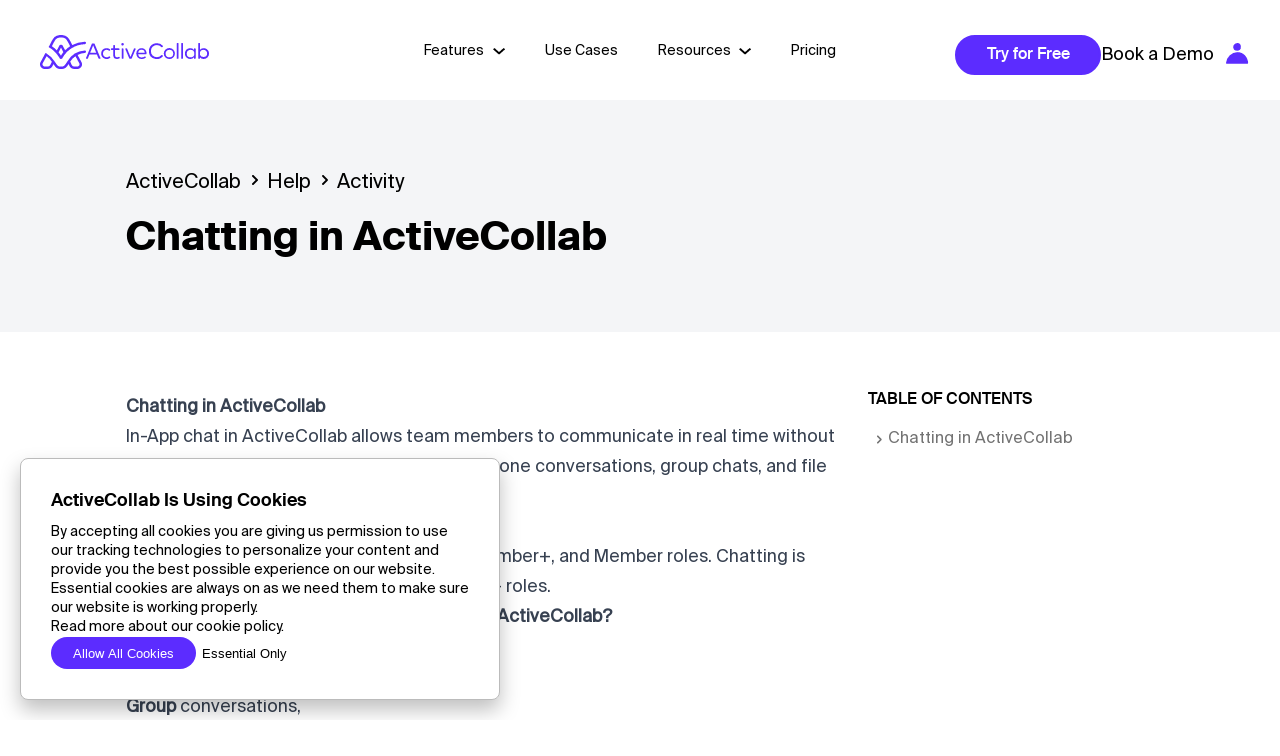

--- FILE ---
content_type: text/html
request_url: https://activecollab.com/help/books/activity/chat
body_size: 24528
content:
<!DOCTYPE html>
<html
  lang="en-US"
  class=" "
>

<head>
    <base href="/" />
    <meta charset="UTF-8">
    <meta name="viewport" content="width=device-width, initial-scale=1">

    <link rel="preload" href="/website/dist/app_e20bec69f5de7d26e776.css" as="style" fetchpriority="high">
    <link rel="preload" href="/website/fonts/suisse/SuisseIntl-Regular.woff2" as="font" type="font/woff2" crossorigin>
    <link rel="preload" href="/website/fonts/suisse/SuisseIntl-Medium.woff2" as="font" type="font/woff2" crossorigin>
    <link rel="preload" href="/website/fonts/suisse/SuisseIntl-SemiBold.woff2" as="font" type="font/woff2" crossorigin>
    <link rel="preload" href="/website/fonts/suisse/SuisseIntl-Bold.woff2" as="font" type="font/woff2" crossorigin>

    <link rel='stylesheet' href='/website/dist/app_e20bec69f5de7d26e776.css' />

    
    
    
            <link rel="canonical" href="https://activecollab.com/help/books/activity/chat" />
    
            <meta name="title" content="In-App Chat · ActiveCollab Help" />
        <meta property="og:title" content="In-App Chat · ActiveCollab Help" />
        <meta name="twitter:title" content="In-App Chat · ActiveCollab Help" />
    
            <meta name="description" content="Keep all your conversations with the team in one place! The ActiveCollab in-app Chat allows you to use only one app for efficient collaboration." />
        <meta property="og:description" content="Keep all your conversations with the team in one place! The ActiveCollab in-app Chat allows you to use only one app for efficient collaboration." />
        <meta name="twitter:description" content="Keep all your conversations with the team in one place! The ActiveCollab in-app Chat allows you to use only one app for efficient collaboration." />
    
            <meta property="og:image" content="https://activecollab.com/downloads/website-assets/cover.avif" />
        <meta name="twitter:image" content="https://activecollab.com/downloads/website-assets/cover.avif" />
    
    <meta property="og:url" content="https://activecollab.com/help/books/activity/chat" />
    <meta property="og:locale" content="en_US" />
    <meta property="og:site_name" content="ActiveCollab" />
    <meta property="og:type" content="website" />

    <meta name="twitter:card" content="summary" />
    <meta name="twitter:site" content="@activecollab" />
    <meta name="twitter:creator" content="@activecollab" />

            <title>In-App Chat · ActiveCollab Help</title>
    
    
    
    <link rel="icon" href="/website/images/browsers/favicon.ico">
    <link rel="apple-touch-icon" href="/website/images/browsers/touch-icon-iphone.png">
    <link rel="apple-touch-icon" href="/website/images/browsers/touch-icon-ipad.png" sizes="152x152">
    <link rel="apple-touch-icon" href="/website/images/browsers/touch-icon-iphone-retina.png" sizes="180x180">
    <link rel="apple-touch-icon" href="/website/images/browsers/touch-icon-ipad-retina.png" sizes="167x167">
    <link rel="alternate" type="application/rss+xml" title="ActiveCollab Blog Feed" href="/blog/feed" />

          <script type="application/ld+json">{
    "@context": "https://schema.org",
    "@type": "Organization",
    "name": "ActiveCollab",
    "url": "https://activecollab.com",
    "logo": "https://activecollab.com/website/images/notification-logo-2x.png",
    "description": "ActiveCollab is a simple-to-use, powerful productivity and collaboration workspace for task, project, team, client, and billing management, made for SME agencies and consultancies.",
    "address": {
      "@type": "PostalAddress",
      "streetAddress": "101 W Main St #101",
      "addressLocality": "Norfolk",
      "addressRegion": "VA",
      "postalCode": "23510",
      "addressCountry": "US"
    },
    "contactPoint": {
      "@type": "ContactPoint",
      "contactType": "general inquiries",
      "email": "contact@activecollab.com",
      "telephone": "+1-844-869-2677",
      "url": "https://activecollab.com/about-contact"
    },
    "sameAs": [
      "https://www.facebook.com/activecollab",
      "https://x.com/activecollab",
      "https://www.youtube.com/user/activeCollab",
      "https://www.linkedin.com/company/activecollab"
    ]
  }</script>
    
    
    <!-- page specific js and css -->
        
    <script type="text/javascript">
      var app = window.app ? window.app : {
        env: {}
      };

              app.env.GOOGLE_API_KEY = '1058577227971-e7ku9r7cq42oe5v9ttbb2mhau2aji6d5.apps.googleusercontent.com';
      
              app.env.INTERCOM_APP_ID = 'na766usg';
        app.env.INTERCOM_LOAD_DELAY = 2000;
      
              app.env.SHEPHERD_BREVO_BOOK_A_DEMO_ID = 'active-collab-30-min-demo';
      
              app.env.HONEYSUPER_QUERY_PARAM = 'via';
          </script>
</head>

<body class="help help-single singular ">
    <!-- Google Tag Manager (noscript) -->
    <noscript>
      <iframe
        src="https://www.googletagmanager.com/ns.html?id=GTM-KKH2H6"
        height="0"
        width="0"
        style="display:none;visibility:hidden">
      </iframe>
    </noscript>
    <!-- End Google Tag Manager (noscript) -->

    <!-- HEADER START -->
<nav class="ac-navbar fixed top-0 left-0 pt-0 lg:pt-[1.1rem] pl-[0.9rem] lg:pl-[2rem] pr-[1rem] w-full z-10">
  <span class="navbar-bg"></span>
  <div class="flex justify-between !items-center">
    <div class="logo absolute md:left-[2rem]">
      <a href="https://activecollab.com" class="ac-logo flex !items-center gap-[0.75rem]" aria-label="ActiveCollab Homepage">
        <svg xmlns="http://www.w3.org/2000/svg" width="45.777" height="34" viewBox="0 0 45.777 34">
          <path id="Path_15051" data-name="Path 15051" d="M2523.791,46.705c-.333.7-1.145,2.409-1.151,2.424-1.007,2.435-2.231,2.431-3.931,2.424h-2.191a2.29,2.29,0,0,1-1.765-1.1,2.314,2.314,0,0,1,.1-2.411l2.264-4.221,1.444-2.69a20.931,20.931,0,0,1,5.231,5.573m23.484-5.5c.5.924,1.54,2.843,3.684,6.836a2.314,2.314,0,0,1,.1,2.411,2.285,2.285,0,0,1-1.762,1.1H2547.1c-1.7.009-2.926.013-3.933-2.424l-1.082-2.619a18.828,18.828,0,0,1,5.189-5.3m10.486-4.257a1.225,1.225,0,0,0-1.278-1.414,21.261,21.261,0,0,0-17.069,10.649,37.047,37.047,0,0,1-2.658,3.864c-1.144,1.507-2.273,1.507-3.838,1.507h-.006c-1.564,0-2.7,0-3.842-1.507-.738-.968-1.409-1.954-2.091-3.016a26.116,26.116,0,0,0-8.9-8.877.62.62,0,0,0-.842.25l-2.289,4.266-2.269,4.221a4.669,4.669,0,0,0,3.842,7.1l2.438,0c1.815,0,4.391-.162,5.951-3.913l.475-1c.54.811,1.1,1.633,1.709,2.431,1.845,2.424,3.962,2.48,5.691,2.48h.244c1.727,0,3.849-.053,5.691-2.48.578-.756,1.2-1.591,1.771-2.435l.4.973c1.558,3.78,4.145,3.944,5.967,3.944l2.438,0a4.669,4.669,0,0,0,3.842-7.1c-1.689-3.142-2.9-5.387-3.6-6.672-.024-.044-.046-.086-.069-.125l-.08-.147a17.8,17.8,0,0,1,7.145-1.968,1.272,1.272,0,0,0,1.222-1.032m-36.688-4.52.506.29c5.331,3.06,8.976,8.782,9.967,10.463l.155.2a1.533,1.533,0,0,0,1.2.576h0a1.577,1.577,0,0,0,1.278-.658.713.713,0,0,0,.044-.064.136.136,0,0,1,.018-.025c.006-.008.011-.017.018-.026v0h0s.007-.01.009-.015a.25.25,0,0,0,.022-.036,26.175,26.175,0,0,1,22.229-13.936,1.272,1.272,0,0,0,1.236-1.019,1.23,1.23,0,0,0-1.258-1.427,28.691,28.691,0,0,0-12.357,3.264l-2.3-4.423c-1.5-2.9-3.3-4.941-7.169-5.473a14.426,14.426,0,0,0-1.771-.115,14.967,14.967,0,0,0-1.775.113c-3.869.532-5.662,2.572-7.167,5.473l-3.131,6.032a.611.611,0,0,0,.24.811m14.16,4.84a27.718,27.718,0,0,0-2.367,3.381,38.873,38.873,0,0,0-2.36-3.231l2.4-4.817Zm-11.417-6.052,2.34-4.512c1.247-2.4,2.462-3.776,5.318-4.168a11.344,11.344,0,0,1,2.866,0c2.2.3,3.7,1.057,5.313,4.17l2.356,4.538A28.515,28.515,0,0,0,2537,35.3l-2.478-4.791a1.235,1.235,0,0,0-1.107-.68h-1.02a1.231,1.231,0,0,0-1.1.68l-2.538,4.908a27.579,27.579,0,0,0-4.939-4.2" transform="translate(-2512 -20)" fill="#5c2cff" fill-rule="evenodd"/>
        </svg>
        <span class="ac-scrollable-logo">
            <svg xmlns="http://www.w3.org/2000/svg" width="122.889" height="16.222" viewBox="0 0 122.889 16.222">
              <path id="Path_15050" data-name="Path 15050" d="M2590.55,34.142l3.011,7.516h-6.036Zm6.593,13.612a.645.645,0,0,0,.6-.887l-5.791-14.257a.641.641,0,0,0-.594-.4h-1.56a.641.641,0,0,0-.6.4l-5.778,14.257a.643.643,0,0,0,.593.887h.638a.643.643,0,0,0,.6-.4l1.534-3.838h7.518l1.544,3.838a.64.64,0,0,0,.6.4Zm10.269-.968a.647.647,0,0,0,.066-.924l-.293-.332a.646.646,0,0,0-.869-.082,3.96,3.96,0,0,1-2.382.827,3.584,3.584,0,0,1-3.564-3.8,3.573,3.573,0,0,1,3.564-3.785,3.728,3.728,0,0,1,2.354.809.639.639,0,0,0,.858-.066l.315-.334a.649.649,0,0,0-.049-.933,5.2,5.2,0,0,0-3.434-1.187,5.271,5.271,0,0,0-5.46,5.5,5.483,5.483,0,0,0,8.893,4.307m9.4.513a.648.648,0,0,0,.231-.9l-.187-.3a.644.644,0,0,0-.836-.232,3.674,3.674,0,0,1-1.642.416c-1.14,0-1.982-.69-1.982-2.277V38.858h3.778a.642.642,0,0,0,.642-.644v-.367a.642.642,0,0,0-.642-.644H2612.4V34.54a.642.642,0,0,0-.642-.643h-.531a.642.642,0,0,0-.642.643v2.667h-1.607a.642.642,0,0,0-.642.644v.367a.642.642,0,0,0,.642.644h1.607v5.174c0,2.686,1.371,3.942,3.642,3.942a5.232,5.232,0,0,0,2.587-.679m4-.188V37.85a.64.64,0,0,0-.642-.644h-.522a.642.642,0,0,0-.642.644v9.26a.642.642,0,0,0,.642.644h.522a.642.642,0,0,0,.642-.644m-.851-12.782a1.282,1.282,0,0,0-.071-2.563,1.272,1.272,0,0,0-1.271,1.3,1.255,1.255,0,0,0,1.343,1.265m12.96,3.77a.646.646,0,0,0-.594-.893v0h-.518a.639.639,0,0,0-.593.4l-3.38,8.316-3.371-8.314a.641.641,0,0,0-.593-.4h-.573a.644.644,0,0,0-.591.893l3.889,9.271a.643.643,0,0,0,.593.394h1.271a.643.643,0,0,0,.591-.4Zm9.106,3.56h-6.433a3.27,3.27,0,0,1,3.3-3.065,3.144,3.144,0,0,1,3.133,3.065m1.847.829v-.04c-.031-3.233-2.069-5.464-4.949-5.464a5.169,5.169,0,0,0-5.227,5.5,5.162,5.162,0,0,0,5.338,5.5,6.088,6.088,0,0,0,3.827-1.183.644.644,0,0,0,.114-.9l-.191-.245a.637.637,0,0,0-.867-.137,4.776,4.776,0,0,1-2.771.882,3.433,3.433,0,0,1-3.578-3.264h7.658a.648.648,0,0,0,.646-.639m16.153-6.925a.643.643,0,0,0,.151-.926,7.5,7.5,0,0,0-5.956-2.658c-4.967,0-8.482,3.812-7.98,8.975a7.688,7.688,0,0,0,5.925,6.8,7.949,7.949,0,0,0,7.951-2.368.642.642,0,0,0-.12-.926l-.56-.409a.641.641,0,0,0-.869.106,5.571,5.571,0,0,1-4.346,1.952,5.839,5.839,0,0,1-5.991-6.129,5.839,5.839,0,0,1,5.991-6.129,5.571,5.571,0,0,1,4.371,1.983.639.639,0,0,0,.849.119Zm6.6,3.131a3.793,3.793,0,1,1-3.711,3.788,3.645,3.645,0,0,1,3.711-3.788m5.569,3.788a5.565,5.565,0,1,0-5.569,5.5,5.4,5.4,0,0,0,5.569-5.5m3.594,4.63v-14.7a.643.643,0,0,0-.642-.643h-.522a.643.643,0,0,0-.643.643v14.7a.644.644,0,0,0,.643.644h.522a.642.642,0,0,0,.642-.644m4.5,0v-14.7a.643.643,0,0,0-.642-.643h-.522a.643.643,0,0,0-.642.643v14.7a.643.643,0,0,0,.642.644h.522a.642.642,0,0,0,.642-.644m7.365-8.418a3.8,3.8,0,1,1-3.62,3.788,3.584,3.584,0,0,1,3.62-3.788m5.316,8.418V37.85a.641.641,0,0,0-.642-.644h-.533a.642.642,0,0,0-.642.644v.774a4.607,4.607,0,0,0-3.711-1.643,5.252,5.252,0,0,0-5.26,5.5,5.251,5.251,0,0,0,5.26,5.5,4.667,4.667,0,0,0,3.711-1.632v.767a.642.642,0,0,0,.642.644h.533a.642.642,0,0,0,.642-.644m13.289-4.63a5.266,5.266,0,0,0-5.26-5.5,4.622,4.622,0,0,0-3.709,1.632V32.408a.642.642,0,0,0-.642-.643h-.522a.643.643,0,0,0-.642.643v14.7a.644.644,0,0,0,.642.644h.522a.642.642,0,0,0,.642-.644v-.767A4.615,4.615,0,0,0,2701,47.977a5.264,5.264,0,0,0,5.26-5.5m-1.86,0a3.614,3.614,0,1,1-3.611-3.788,3.6,3.6,0,0,1,3.611,3.788" transform="translate(-2583.373 -31.765)" fill="#5c2cff" fill-rule="evenodd"/>
            </svg>
          </span>
      </a>
    </div>

          <div class="navigation-wrapper hidden justify-center !items-center w-full lg:flex">
        <ul class="flex main-nav">
          <li class="has-dropdown">
            <a href="https://activecollab.com/features">Features</a>
            <!-- ac-dropdown-menu get an active class if clicked on parent a item -->
            <ul class="ac-dropdown-menu">
              <div class="transparent-background"></div>
                                                    <li>
                    <a href="https://activecollab.com/features/project-management"><span><svg xmlns="http://www.w3.org/2000/svg" width="20" height="20" viewBox="0 0 20 20">
<path id="edit_24dp_5F6368_FILL0_wght100_GRAD0_opsz48" d="M191.286-768.714h-1.169l-15.032-15.032,1.169-1.169,15.032,15.032ZM192-768v-2.175l-17.565-17.63q-.11-.06-.25-.127a.658.658,0,0,0-.292-.068.751.751,0,0,0-.276.049,1.092,1.092,0,0,0-.254.146l-1.169,1.169a.613.613,0,0,0-.146.241.885.885,0,0,0-.049.286.718.718,0,0,0,.062.294,1.892,1.892,0,0,0,.133.25L189.825-768Zm-19.318-18.117,1.2-1.169Zm2.966,1.8.606-.6-1.169,1.169Z" transform="translate(-172 788)" fill="#5f6368"/>
</svg></span>Project Management</a>
                  </li>
                                                                      <li>
                    <a href="https://activecollab.com/features/productivity-and-resource-planning"><span><svg xmlns="http://www.w3.org/2000/svg" width="19.281" height="20.533" viewBox="0 0 19.281 20.533">
<path id="tactic_24dp_5F6368_FILL0_wght100_GRAD0_opsz24" d="M186.68-807.467l-.595-.595,1.972-2-1.972-1.972.595-.626,2,2,1.972-2,.626.626-2,1.972,2,2-.626.595-1.972-1.972Zm-11.738-.876a1.987,1.987,0,0,0,1.455-.61,1.987,1.987,0,0,0,.61-1.455,1.987,1.987,0,0,0-.61-1.456,1.987,1.987,0,0,0-1.455-.61,1.987,1.987,0,0,0-1.455.61,1.987,1.987,0,0,0-.61,1.456,1.987,1.987,0,0,0,.61,1.455A1.987,1.987,0,0,0,174.942-808.343Zm0,.876a2.835,2.835,0,0,1-2.081-.861,2.835,2.835,0,0,1-.861-2.081,2.836,2.836,0,0,1,.861-2.082,2.836,2.836,0,0,1,2.081-.861,2.885,2.885,0,0,1,1.925.7,2.8,2.8,0,0,1,.986,1.8,3.707,3.707,0,0,0,2.6-1.158,3.6,3.6,0,0,0,1.064-2.6v-4.539a5.247,5.247,0,0,1,1.6-3.85,5.247,5.247,0,0,1,3.85-1.6h2.629l-2.786-2.786.626-.626,3.85,3.85-3.85,3.85-.626-.595,2.754-2.817h-2.6a4.409,4.409,0,0,0-3.24,1.33,4.409,4.409,0,0,0-1.33,3.24v4.539a4.372,4.372,0,0,1-1.33,3.208,4.725,4.725,0,0,1-3.208,1.424,2.8,2.8,0,0,1-.986,1.8A2.885,2.885,0,0,1,174.942-807.467Zm-2.348-14.085-.595-.595,1.972-2L172-826.122l.595-.626,2,2,1.972-2,.626.626-2,1.972,2,2-.626.595-1.972-1.972Z" transform="translate(-172 828)" fill="#5f6368"/>
</svg></span>Productivity and Resource Planning</a>
                  </li>
                                                                      <li>
                    <a href="https://activecollab.com/features/time-tracking-software"><span><svg xmlns="http://www.w3.org/2000/svg" width="20" height="20" viewBox="0 0 20 20">
<path id="avg_pace_24dp_5F6368_FILL0_wght100_GRAD0_opsz24" d="M145.3-825.9a.718.718,0,0,1-.53-.217.725.725,0,0,1-.216-.532.717.717,0,0,1,.217-.53.725.725,0,0,1,.532-.216.718.718,0,0,1,.53.217.726.726,0,0,1,.216.532.717.717,0,0,1-.217.53A.725.725,0,0,1,145.3-825.9Zm-.086,17.3a.717.717,0,0,1-.53-.217.725.725,0,0,1-.216-.532.717.717,0,0,1,.217-.53.725.725,0,0,1,.532-.216.717.717,0,0,1,.53.217.725.725,0,0,1,.216.532.717.717,0,0,1-.217.53A.725.725,0,0,1,145.217-808.6Zm4.6-13.621a.717.717,0,0,1-.53-.217.725.725,0,0,1-.216-.532.717.717,0,0,1,.217-.53.725.725,0,0,1,.532-.216.717.717,0,0,1,.53.217.725.725,0,0,1,.216.532.717.717,0,0,1-.217.53A.725.725,0,0,1,149.814-822.224Zm-.086,10.029a.718.718,0,0,1-.53-.217.725.725,0,0,1-.216-.532.717.717,0,0,1,.217-.53.725.725,0,0,1,.532-.216.717.717,0,0,1,.53.217.725.725,0,0,1,.216.532.717.717,0,0,1-.217.53A.725.725,0,0,1,149.728-812.2Zm1.523-5.057a.717.717,0,0,1-.53-.217.725.725,0,0,1-.216-.532.717.717,0,0,1,.217-.53.725.725,0,0,1,.532-.216.717.717,0,0,1,.53.217A.725.725,0,0,1,152-818a.717.717,0,0,1-.217.53A.725.725,0,0,1,151.251-817.253ZM142-808a9.737,9.737,0,0,1-3.9-.787,10.1,10.1,0,0,1-3.177-2.136,10.092,10.092,0,0,1-2.139-3.173A9.722,9.722,0,0,1,132-818a9.746,9.746,0,0,1,.787-3.9,10.106,10.106,0,0,1,2.138-3.177,10.1,10.1,0,0,1,3.175-2.139A9.73,9.73,0,0,1,142-828v.8a8.875,8.875,0,0,0-6.523,2.672A8.875,8.875,0,0,0,132.8-818a8.875,8.875,0,0,0,2.672,6.523A8.875,8.875,0,0,0,142-808.8Zm0-8.448a1.5,1.5,0,0,1-1.106-.445,1.5,1.5,0,0,1-.445-1.106,1.856,1.856,0,0,1,.043-.417,1.086,1.086,0,0,1,.158-.359l-2.184-2.213.546-.546,2.213,2.184a3.1,3.1,0,0,1,.776-.2,1.5,1.5,0,0,1,1.106.445,1.5,1.5,0,0,1,.445,1.106,1.5,1.5,0,0,1-.445,1.106A1.5,1.5,0,0,1,142-816.448Z" transform="translate(-132 828)" fill="#5f6368"/>
</svg></span>Project and Task Time Tracking</a>
                  </li>
                                                                      <li>
                    <a href="https://activecollab.com/features/team-collaboration-and-communication"><span><svg xmlns="http://www.w3.org/2000/svg" width="21.214" height="20" viewBox="0 0 21.214 20">
<path id="diversity_2_24dp_5F6368_FILL0_wght100_GRAD0_opsz24" d="M85.757-838.026a3.15,3.15,0,0,1-2.111-.765,3.625,3.625,0,0,1-1.187-1.926,1.932,1.932,0,0,1-.831.8,2.483,2.483,0,0,1-1.148.277,2.394,2.394,0,0,1-1.755-.723A2.388,2.388,0,0,1,78-842.116a2.528,2.528,0,0,1,.66-1.689,2.026,2.026,0,0,1,1.662-.739,3.436,3.436,0,0,1-.923-1.187,3.367,3.367,0,0,1-.343-1.478,3.169,3.169,0,0,1,.4-1.547,3.374,3.374,0,0,1,1.108-1.2,2.709,2.709,0,0,0,.146.344l.171.342a2.572,2.572,0,0,0-.792.941,2.592,2.592,0,0,0-.264,1.143,2.133,2.133,0,0,0,1.214,2.2,12.9,12.9,0,0,0,2.559.778l.158.29q-.29.844-.462,1.425a3.832,3.832,0,0,0-.172,1.082,2.546,2.546,0,0,0,.759,1.828,2.482,2.482,0,0,0,1.853.784,2.426,2.426,0,0,0,1.9-.831,6.944,6.944,0,0,0,1.214-1.979,13.767,13.767,0,0,0,.739-2.375q.264-1.227.449-2.045l.739.211q-.211,1-.5,2.348a12.7,12.7,0,0,1-.831,2.546,6.527,6.527,0,0,1-1.417,2.045A3.127,3.127,0,0,1,85.757-838.026Zm-5.277-2.348a1.675,1.675,0,0,0,1.227-.515,1.675,1.675,0,0,0,.515-1.227,1.675,1.675,0,0,0-.515-1.227,1.675,1.675,0,0,0-1.227-.515,1.675,1.675,0,0,0-1.227.515,1.675,1.675,0,0,0-.515,1.227,1.675,1.675,0,0,0,.515,1.227A1.675,1.675,0,0,0,80.48-840.375Zm6.095-4.406q-1.029-.923-1.887-1.728a15.647,15.647,0,0,1-1.484-1.583,6.818,6.818,0,0,1-.963-1.557,4.049,4.049,0,0,1-.336-1.623,3.263,3.263,0,0,1,.976-2.4,3.263,3.263,0,0,1,2.4-.976,4.414,4.414,0,0,1,.62.04,2.942,2.942,0,0,1,.515.119,2.594,2.594,0,0,1-.211-.493,1.8,1.8,0,0,1-.079-.536,2.393,2.393,0,0,1,.722-1.757A2.387,2.387,0,0,1,88.6-858a2.4,2.4,0,0,1,1.758.724,2.388,2.388,0,0,1,.726,1.757,1.787,1.787,0,0,1-.079.541,2.642,2.642,0,0,1-.211.488,2.942,2.942,0,0,1,.515-.119,4.414,4.414,0,0,1,.62-.04,3.258,3.258,0,0,1,1.913.58,3.293,3.293,0,0,1,1.2,1.5,2.843,2.843,0,0,0-.407-.026,2.922,2.922,0,0,0-.411.026,2.461,2.461,0,0,0-.923-.976,2.565,2.565,0,0,0-1.36-.369,2.466,2.466,0,0,0-1.621.5,14,14,0,0,0-1.557,1.609h-.343a13.411,13.411,0,0,0-1.583-1.623,2.406,2.406,0,0,0-1.557-.488,2.562,2.562,0,0,0-1.89.749,2.562,2.562,0,0,0-.749,1.89,3.016,3.016,0,0,0,.3,1.271,6.959,6.959,0,0,0,.88,1.381,18.061,18.061,0,0,0,1.4,1.544q.822.818,1.877,1.768Zm2.032-9a1.675,1.675,0,0,0,1.227-.515,1.675,1.675,0,0,0,.515-1.227,1.675,1.675,0,0,0-.515-1.227,1.675,1.675,0,0,0-1.227-.514,1.675,1.675,0,0,0-1.227.514,1.675,1.675,0,0,0-.515,1.227,1.675,1.675,0,0,0,.515,1.227A1.675,1.675,0,0,0,88.607-853.778ZM91.377-838a3.4,3.4,0,0,1-.621-.057,2.754,2.754,0,0,1-.593-.18,2.762,2.762,0,0,0,.207-.32q.1-.184.188-.34a2.546,2.546,0,0,0,.435.1,3.154,3.154,0,0,0,.435.03,2.534,2.534,0,0,0,1.86-.781,2.541,2.541,0,0,0,.778-1.857,3.716,3.716,0,0,0-.172-1.065q-.172-.571-.462-1.416l.185-.29a12,12,0,0,0,2.573-.792,2.163,2.163,0,0,0,1.2-2.216,2.288,2.288,0,0,0-.937-2.005,3.6,3.6,0,0,0-2.124-.66,10.49,10.49,0,0,0-2.451.343q-1.4.343-3.221.95l-.211-.739q1.741-.554,3.146-.95a9.574,9.574,0,0,1,2.579-.4,4.5,4.5,0,0,1,2.744.9,2.992,2.992,0,0,1,1.214,2.559,3.236,3.236,0,0,1-.33,1.432,3.962,3.962,0,0,1-.91,1.206,2.133,2.133,0,0,1,1.662.739,2.464,2.464,0,0,1,.66,1.689,2.4,2.4,0,0,1-.726,1.741,2.369,2.369,0,0,1-1.755.739,2.483,2.483,0,0,1-1.148-.277,1.932,1.932,0,0,1-.831-.8,3.63,3.63,0,0,1-1.214,1.939A3.253,3.253,0,0,1,91.377-838Zm5.383-2.375a1.632,1.632,0,0,0,1.214-.515,1.7,1.7,0,0,0,.5-1.227,1.719,1.719,0,0,0-.515-1.24,1.655,1.655,0,0,0-1.227-.528,1.675,1.675,0,0,0-1.227.514,1.675,1.675,0,0,0-.515,1.227,1.7,1.7,0,0,0,.528,1.24A1.7,1.7,0,0,0,96.76-840.375ZM80.48-842.116ZM88.607-855.52ZM96.734-842.142Z" transform="translate(-78 858)" fill="#5f6368"/>
</svg></span>Team Collaboration and Communication</a>
                  </li>
                                                                                                        <li>
                    <a href="https://activecollab.com/features/client-management"><span><svg xmlns="http://www.w3.org/2000/svg" width="20" height="22.987" viewBox="0 0 20 22.987">
<path id="perm_contact_calendar_24dp_5F6368_FILL0_wght100_GRAD0_opsz24" d="M182-821.753a12.019,12.019,0,0,0-4.545.893,12.894,12.894,0,0,0-4.123,2.744,1.049,1.049,0,0,0,.26.146.827.827,0,0,0,.292.049h16.169a.7.7,0,0,0,.276-.049,1.206,1.206,0,0,0,.244-.146,12.293,12.293,0,0,0-4.026-2.744A11.858,11.858,0,0,0,182-821.753Zm-9.091,2.792a13.089,13.089,0,0,1,4.075-2.711,12.649,12.649,0,0,1,5.016-.99,12.649,12.649,0,0,1,5.016.99,13.089,13.089,0,0,1,4.075,2.711v-16.1a.993.993,0,0,0-.325-.714.993.993,0,0,0-.714-.325h-16.1a.993.993,0,0,0-.714.325.993.993,0,0,0-.325.714Zm9.091-7.6a3.575,3.575,0,0,1-2.63-1.071,3.575,3.575,0,0,1-1.071-2.63,3.576,3.576,0,0,1,1.071-2.63,3.575,3.575,0,0,1,2.63-1.071,3.575,3.575,0,0,1,2.63,1.071,3.575,3.575,0,0,1,1.071,2.63,3.575,3.575,0,0,1-1.071,2.63A3.575,3.575,0,0,1,182-826.558Zm0-.909a2.684,2.684,0,0,0,1.964-.828,2.684,2.684,0,0,0,.828-1.964,2.684,2.684,0,0,0-.828-1.964,2.684,2.684,0,0,0-1.964-.828,2.684,2.684,0,0,0-1.964.828,2.684,2.684,0,0,0-.828,1.964,2.684,2.684,0,0,0,.828,1.964A2.684,2.684,0,0,0,182-827.468Zm-8.052,10.455a1.892,1.892,0,0,1-1.4-.552,1.892,1.892,0,0,1-.552-1.4v-16.1a1.892,1.892,0,0,1,.552-1.4,1.892,1.892,0,0,1,1.4-.552h2.6V-840h1.039v2.987h8.961V-840h.909v2.987h2.6a1.892,1.892,0,0,1,1.4.552,1.892,1.892,0,0,1,.552,1.4v16.1a1.892,1.892,0,0,1-.552,1.4,1.892,1.892,0,0,1-1.4.552ZM182-830.26Zm0,12.338h0Z" transform="translate(-172 840)" fill="#5f6368"/>
</svg></span>Client Management</a>
                  </li>
                                                                      <li>
                    <a href="https://activecollab.com/features/budgeting-and-profitability"><span><svg xmlns="http://www.w3.org/2000/svg" width="22" height="14.485" viewBox="0 0 22 14.485">
<path id="multiline_chart_24dp_5F6368_FILL0_wght100_GRAD0_opsz24" d="M117.667-717.515l-.606-.606L124.879-726l4.788,4.788,4.667-5.212a15,15,0,0,0-4.227-3.455,10.426,10.426,0,0,0-5.045-1.273,11.106,11.106,0,0,0-3.97.712,13.467,13.467,0,0,0-3.485,1.955l-.606-.606a13.622,13.622,0,0,1,3.742-2.136,12.116,12.116,0,0,1,4.318-.773,11.3,11.3,0,0,1,5.273,1.288,15.731,15.731,0,0,1,4.545,3.621l3.515-3.939.606.606-3.636,4.061a16.733,16.733,0,0,1,1.652,3.2,16.489,16.489,0,0,1,.955,3.53h-.848a16.81,16.81,0,0,0-.818-2.909,22.028,22.028,0,0,0-1.485-3.151l-5.152,5.7-4.788-4.788Z" transform="translate(-117 732)" fill="#5f6368"/>
</svg></span>Budgeting and Profitability</a>
                  </li>
                                                                      <li>
                    <a href="https://activecollab.com/features/invoicing-and-expense-tracking"><span><svg xmlns="http://www.w3.org/2000/svg" width="18.333" height="20" viewBox="0 0 18.333 20">
<path id="receipt_24dp_5F6368_FILL0_wght100_GRAD0_opsz24" d="M172-796v-20l1.429.952,1.548-.952,1.548.952,1.548-.952,1.548.952,1.548-.952,1.548.952,1.548-.952,1.548.952,1.548-.952,1.548.952,1.429-.952v20l-1.429-.952-1.548.952-1.548-.952-1.548.952-1.548-.952-1.548.952-1.548-.952-1.548.952-1.548-.952-1.548.952-1.548-.952Zm2.8-5.774h12.738v-.833H174.8Zm0-3.81h12.738v-.833H174.8Zm0-3.81h12.738v-.833H174.8Zm-1.964,11.845H189.5v-16.9H172.833Zm0-16.9v0Z" transform="translate(-172 816)" fill="#5f6368"/>
</svg></span>Invoicing and Expense Tracking</a>
                  </li>
                                                                      <li>
                    <a href="https://activecollab.com/features/reporting-and-dashboards"><span><svg xmlns="http://www.w3.org/2000/svg" width="22.351" height="20" viewBox="0 0 22.351 20">
<path id="table_chart_view_24dp_5F6368_FILL0_wght100_GRAD0_opsz24" d="M136.881-768l-.6-.6,7.143-7.143,4.167,4.167,6.161-6.161.6.6-6.756,6.756-4.167-4.167Zm-3.1-1.667a1.735,1.735,0,0,1-1.28-.506,1.735,1.735,0,0,1-.506-1.28v-14.762a1.735,1.735,0,0,1,.506-1.28,1.735,1.735,0,0,1,1.28-.506h14.762a1.735,1.735,0,0,1,1.28.506,1.735,1.735,0,0,1,.506,1.28v5h-17.5v9.762a.91.91,0,0,0,.3.655.91.91,0,0,0,.655.3Zm-.952-12.381H149.5v-4.167a.91.91,0,0,0-.3-.655.91.91,0,0,0-.655-.3H133.786a.91.91,0,0,0-.655.3.91.91,0,0,0-.3.655Zm0,0v0Z" transform="translate(-132 788)" fill="#5f6368"/>
</svg></span>Reports and Dashboards</a>
                  </li>
                                                                      <li>
                    <a href="https://activecollab.com/features/apps-and-integrations"><span><svg xmlns="http://www.w3.org/2000/svg" width="18" height="18" viewBox="0 0 18 18">
<path id="apps_24dp_5F6368_FILL0_wght100_GRAD0_opsz24" d="M201.286-742a1.238,1.238,0,0,1-.908-.378,1.238,1.238,0,0,1-.378-.908,1.238,1.238,0,0,1,.378-.908,1.238,1.238,0,0,1,.908-.378,1.238,1.238,0,0,1,.908.378,1.238,1.238,0,0,1,.378.908,1.238,1.238,0,0,1-.378.908A1.238,1.238,0,0,1,201.286-742ZM209-742a1.238,1.238,0,0,1-.908-.378,1.238,1.238,0,0,1-.378-.908,1.238,1.238,0,0,1,.378-.908,1.238,1.238,0,0,1,.908-.378,1.238,1.238,0,0,1,.908.378,1.238,1.238,0,0,1,.378.908,1.238,1.238,0,0,1-.378.908A1.238,1.238,0,0,1,209-742Zm7.714,0a1.238,1.238,0,0,1-.908-.378,1.238,1.238,0,0,1-.378-.908,1.238,1.238,0,0,1,.378-.908,1.238,1.238,0,0,1,.908-.378,1.238,1.238,0,0,1,.908.378,1.238,1.238,0,0,1,.378.908,1.238,1.238,0,0,1-.378.908A1.238,1.238,0,0,1,216.714-742Zm-15.429-7.714a1.238,1.238,0,0,1-.908-.378A1.238,1.238,0,0,1,200-751a1.238,1.238,0,0,1,.378-.908,1.238,1.238,0,0,1,.908-.378,1.238,1.238,0,0,1,.908.378,1.238,1.238,0,0,1,.378.908,1.238,1.238,0,0,1-.378.908A1.238,1.238,0,0,1,201.286-749.714Zm7.714,0a1.238,1.238,0,0,1-.908-.378,1.238,1.238,0,0,1-.378-.908,1.238,1.238,0,0,1,.378-.908,1.238,1.238,0,0,1,.908-.378,1.238,1.238,0,0,1,.908.378,1.238,1.238,0,0,1,.378.908,1.238,1.238,0,0,1-.378.908A1.238,1.238,0,0,1,209-749.714Zm7.714,0a1.238,1.238,0,0,1-.908-.378,1.238,1.238,0,0,1-.378-.908,1.238,1.238,0,0,1,.378-.908,1.238,1.238,0,0,1,.908-.378,1.238,1.238,0,0,1,.908.378A1.238,1.238,0,0,1,218-751a1.238,1.238,0,0,1-.378.908A1.238,1.238,0,0,1,216.714-749.714Zm-15.429-7.714a1.238,1.238,0,0,1-.908-.378,1.238,1.238,0,0,1-.378-.908,1.238,1.238,0,0,1,.378-.908,1.238,1.238,0,0,1,.908-.378,1.238,1.238,0,0,1,.908.378,1.238,1.238,0,0,1,.378.908,1.238,1.238,0,0,1-.378.908A1.238,1.238,0,0,1,201.286-757.429Zm7.714,0a1.238,1.238,0,0,1-.908-.378,1.238,1.238,0,0,1-.378-.908,1.238,1.238,0,0,1,.378-.908A1.238,1.238,0,0,1,209-760a1.238,1.238,0,0,1,.908.378,1.238,1.238,0,0,1,.378.908,1.238,1.238,0,0,1-.378.908A1.238,1.238,0,0,1,209-757.429Zm7.714,0a1.238,1.238,0,0,1-.908-.378,1.238,1.238,0,0,1-.378-.908,1.238,1.238,0,0,1,.378-.908,1.238,1.238,0,0,1,.908-.378,1.238,1.238,0,0,1,.908.378,1.238,1.238,0,0,1,.378.908,1.238,1.238,0,0,1-.378.908A1.238,1.238,0,0,1,216.714-757.429Z" transform="translate(-200 760)" fill="#5f6368"/>
</svg></span>Apps and Integrations</a>
                  </li>
                                                                      <li>
                    <a href="https://activecollab.com/features"><span>↳</span>See All Features</a>
                  </li>
                                              </ul>
          </li>
          <li><a href="https://activecollab.com/use-cases">Use Cases</a></li>
          <li class="has-dropdown">
            <a href="#">Resources</a>
            <!-- ac-dropdown-menu get an active class if clicked on parent a item -->
            <ul class="ac-dropdown-menu -columns">
              <div class="transparent-background"></div>
              <div class="nested-columns">
                <div class="column">
                                      <div class="subtitle">Explore</div>
                  
                  <div class="links-wrapper">
                                          <li><a href="/help">Help & Support</a></li>
                                          <li><a href="https://www.youtube.com/channel/UCY8sx38GYzZ203GkYkDpenA" target="_blank">ActiveCollab TV</a></li>
                                          <li><a href="https://activecollab.com/whats-new">What's New</a></li>
                                          <li><a href="https://activecollab.com/features/apps-and-integrations">Apps and Integrations</a></li>
                                      </div>
                </div>
                <div class="column">
                                      <div class="subtitle">Learn</div>
                  
                  <div class="links-wrapper">
                                          <li><a href="/blog">Blog</a></li>
                                          <li><a href="https://activecollab.com/learn/project-management-101">Project Management 101</a></li>
                                          <li><a href="https://activecollab.com/learn/project-management-methodologies">Project Mangement Methodologies</a></li>
                                          <li><a href="/learn/glossary">Glossary</a></li>
                                      </div>
                </div>
              </div>
              <div class="column full-links">
                                    
                  <a href="blog/customer-stories">
                    <template class="show-when-ready">
                      <img src="https://activecollab.com/upload/blog/843/cover.avif" alt="blog post cover" loading="lazy" />
                    </template>
                    <noscript>
                      <img src="https://activecollab.com/upload/blog/843/cover.avif" alt="blog post cover" loading="lazy" />
                    </noscript>
                    <span class="overlay"></span>
                    <span class="link-title">Customer Stories</span>
                  </a>
                                    
                  <a href="https://activecollab.com/blog/customer-stories/jos-buero">
                    <template class="show-when-ready">
                      <img src="https://activecollab.com/upload/blog/686/cover.avif" alt="blog post cover" loading="lazy" />
                    </template>
                    <noscript>
                      <img src="https://activecollab.com/upload/blog/686/cover.avif" alt="blog post cover" loading="lazy" />
                    </noscript>
                    <span class="overlay"></span>
                    <span class="link-title">ActiveCollab Integrated in a Design Agency’s Process - Jo’s Büro</span>
                  </a>
                                    
                  <a href="https://activecollab.com/blog/product/project-budget-intervals">
                    <template class="show-when-ready">
                      <img src="https://activecollab.com/upload/blog/669/cover.avif" alt="blog post cover" loading="lazy" />
                    </template>
                    <noscript>
                      <img src="https://activecollab.com/upload/blog/669/cover.avif" alt="blog post cover" loading="lazy" />
                    </noscript>
                    <span class="overlay"></span>
                    <span class="link-title">Budget Intervals for Enhanced Budget Management</span>
                  </a>
                              </div>
            </ul>
          </li>
          <li><a href="https://activecollab.com/pricing">Pricing</a></li>

          <!-- Mobile CTA -->
          <div class="mobile-cta">
            <a href="https://activecollab.com/try" class="regular-btn flex !items-center w-[9rem] sm:w-[9.5rem] justify-center" data-action="trial-form">Try for Free</a>
            <a href="/profile">
              <svg xmlns="http://www.w3.org/2000/svg" width="32.865" height="30.689" viewBox="0 0 32.865 30.689">
                <g id="Group_9403" data-name="Group 9403" transform="translate(3311.468 4280.015)">
                  <path id="Path_15274" data-name="Path 15274" d="M909.447,136.653a1.064,1.064,0,0,1-1.057-1.144c.64-8.617,8.425-16.034,17.136-16.034,8.744,0,15.238,7.473,15.725,16.133a.977.977,0,0,1-.968,1.045Z" transform="translate(-4219.855 -4385.979)" fill="#5c2cff"/>
                  <path id="Path_15277" data-name="Path 15277" d="M934.851,106.169a5.682,5.682,0,1,1-11.364,0c0-3.138,3.255-5.682,6.394-5.682S934.851,103.031,934.851,106.169Z" transform="translate(-4224.21 -4380.502)" fill="#5c2cff"/>
                </g>
              </svg>
              Login
            </a>
          </div>
          <!-- End of mobile CTA -->
        </ul>
      </div>
    
    <div class="hidden header-cta !items-center gap-[1.3rem] absolute top-[1rem] xl:top-[1.1rem] right-[1rem]  lg:flex ">
      <a href="https://activecollab.com/try" class="regular-btn text-center font-suisse-medium text-md flex justify-center !items-center" data-action="trial-form">Try for Free</a>

              <a href="https://activecollab.com/book-a-demo" class="text-md hover:underline font-suisse-regular" data-action="book-a-demo">Book a Demo</a>
        <a href="/profile"><svg xmlns="http://www.w3.org/2000/svg" width="46" height="46" viewBox="0 0 46 46">
            <g id="Group_9284" data-name="Group 9284" transform="translate(2900 4017)">
              <g id="Group_9284-2" data-name="Group 9284" transform="translate(-4812 -4057)">
                <rect id="Rectangle_676" data-name="Rectangle 676" width="46" height="46" rx="23" transform="translate(1912 40)" fill="#fff"/>
              </g>
              <g id="Group_9403" data-name="Group 9403" transform="translate(423.468 276.015)">
                <path id="Path_15274" data-name="Path 15274" d="M909.1,131.055a.717.717,0,0,1-.713-.771,11.974,11.974,0,0,1,11.552-10.809c5.895,0,10.273,5.038,10.6,10.876a.659.659,0,0,1-.652.7Z" transform="translate(-4219.855 -4390.381)" fill="#5c2cff"/>
                <path id="Path_15277" data-name="Path 15277" d="M931.148,104.318a3.831,3.831,0,1,1-7.661,0c0-2.116,2.195-3.831,4.31-3.831S931.148,102.2,931.148,104.318Z" transform="translate(-4227.711 -4380.502)" fill="#5c2cff"/>
              </g>
            </g>
          </svg>
        </a>
          </div>

          <div class="burger-menu block lg:hidden">
        <button aria-label="Website Menu">
          <span></span>
          <span></span>
        </button>
      </div>
      </div>
</nav>

<script>
  const toggleDropdownAndRotateIcon = (event) => {
    const listItem = event.target.closest(".c-navbar__list__item");
    const dropdown = listItem.querySelector(".c-navbar__dropdown");
    const allDropdowns = document.querySelectorAll(".c-navbar__dropdown.active");
    const shevron = listItem.querySelector(".shevron");
    const shevrons = document.querySelectorAll(".shevron");
    const links = document.querySelectorAll(".c-navbar__list__link");

    if (dropdown) {
      dropdown.classList.toggle("active");
      shevrons.forEach((shevron) => {
        shevron.style.transform = "rotate(0deg)";
        const childElement = shevron.querySelector(".stroke-path");
        if (childElement) {
          childElement.style.stroke = "";
        }
      });

      const link = listItem.querySelector(".c-navbar__list__link");
      const linkText = link.textContent.toLowerCase().replace(/\s+/g, "-");
      const url = window.location.href.toLowerCase();
      const isTextInURL = url.includes(linkText);

      links.forEach((otherLink) => {
        const otherLinkText = otherLink.textContent.toLowerCase().replace(/\s+/g, "-");
        const isOtherLinkTextInURL = url.includes(otherLinkText);
        if (isOtherLinkTextInURL) {
          otherLink.classList.add("active-link");
        } else {
          otherLink.classList.remove("active-link");
        }
      });

      if (dropdown.classList.contains("active")) {
        shevron.style.transform = "rotate(180deg)";
        const childElement = shevron.querySelector(".stroke-path");
        if (childElement) {
          childElement.style.stroke = "var(--brand-primary-base)";
        }
        if (!isTextInURL) {
          link.classList.add("active-link");
        }
      } else {
        if (isTextInURL) {
          link.classList.add("active-link");
        } else {
          link.classList.remove("active-link");
        }
      }
    }

    allDropdowns.forEach((dropdown) => {
      dropdown.classList.remove("active");
    });
  };

  const closeDropdowns = (event) => {
    const navbar = document.querySelector(".c-navbar");
    const dropdowns = document.querySelectorAll(".c-navbar__dropdown");
    const shevrons = document.querySelectorAll(".shevron");

    if (!navbar.contains(event.target)) {
      dropdowns.forEach((dropdown) => {
        dropdown.classList.remove("active");
      });
      shevrons.forEach((shevron) => {
        shevron.style.transform = "rotate(0deg)";
        const childElement = shevron.querySelector(".stroke-path");
        if (childElement) {
          childElement.style.stroke = "";
        }
      });
      const links = document.querySelectorAll(".c-navbar__list__link");
      links.forEach((link) => {
        link.classList.remove("active-link");
      });
    }
  };

  const listItems = document.querySelectorAll(".c-navbar__list__item");

  listItems.forEach((item) => {
    item.addEventListener("click", toggleDropdownAndRotateIcon);
  });

  // document.addEventListener("click", closeDropdowns);

  document.addEventListener("DOMContentLoaded", () => {
    let menuOpen = false;
    // const svgElement = document.querySelector("#hamburger");
    const navbarMobile = document.querySelector(".c-navbar-mobile");
    const fixedWrapper = document.querySelector(".fixed");
    const navBar = document.querySelector(".c-navbar.c-navbar--mobile");
    const dropdowns = document.querySelectorAll(".c-navbar__dropdown");
    const shevrons = document.querySelectorAll(".shevron");
    const featureItems = document.querySelectorAll("li.c-navbar-mobile__item.pointer");

    // svgElement.addEventListener("click", () => {
    //   navbarMobile.classList.toggle("active-flex");
    //   fixedWrapper.classList.toggle("h-full");
    //   navBar.classList.toggle("bg-light-1");

    //   if (fixedWrapper.classList.contains("h-full")) {
    //     menuOpen = true;
    //   } else {
    //     menuOpen = false;

    //     if (!menuOpen) {
    //       featureItems.forEach((item) => {
    //         const divParent = item.nextElementSibling;
    //         const childrenHeight = divParent.children[0].scrollHeight;

    //         item.children[1].style.transform = "rotate(0deg)";
    //         divParent.style.transition = "all 300ms ease";
    //         divParent.style.maxHeight = "0px";
    //         divParent.style.marginTop = "0px";
    //       });
    //     }
    //   }

    // });
  });

  function findClosestShevron(linkElement, shevrons) {
    let closestShevron = null;
    let minDistance = Infinity;

    const linkRect = linkElement.getBoundingClientRect();

    shevrons.forEach((shevron) => {
      const shevronRect = shevron.getBoundingClientRect();
      const distance = Math.abs(linkRect.left - shevronRect.left);
      if (distance < minDistance) {
        minDistance = distance;
        closestShevron = shevron;
      }
    });

    return closestShevron;
  }


  // collapsing item
  const featureItems = document.querySelectorAll("li.c-navbar-mobile__item.pointer");

  featureItems.forEach(function(item) {
    item.addEventListener("click", function() {

      const divParent = item.nextElementSibling;
      const childrenHeight = item.nextElementSibling.children[0].scrollHeight;

      item.children[1].style.transform = divParent.clientHeight === 0 ? "rotate(180deg)" : "rotate(0deg)";

      // const parentElement = item.nextElementSibling.parentElement;
      if (divParent && divParent.tagName.toLowerCase() === "div") {
        // divParent.classList.toggle('max-height');
        divParent.style.transition = "all 300ms ease";
        divParent.style.maxHeight = divParent.clientHeight === 0 ? childrenHeight + "px" : "0px";
        divParent.style.marginTop = divParent.clientHeight === 0 ? "1rem" : "0px";
      }


    });
  });


  window.addEventListener("DOMContentLoaded", () => {
    const links = document.querySelectorAll(".c-navbar__list__link");
    const shevrons = document.querySelectorAll(".shevron");
    const url = window.location.href.toLowerCase();

    links.forEach((link) => {
      const linkText = link.textContent.toLowerCase().replace(/\s+/g, "-");
      const isTextInURL = url.includes(linkText);
      if (isTextInURL) {
        link.classList.add("active-link");
      } else {
        link.classList.remove("active-link");
      }
    });

    shevrons.forEach((shevron) => {
      const link = shevron.closest(".c-navbar__list__link");
      if (link) {
        const linkText = link.textContent.toLowerCase().replace(/\s+/g, "-");
        const isTextInURL = url.includes(linkText);
        if (isTextInURL) {
          shevron.style.transform = "rotate(180deg)";
          const childElement = shevron.querySelector(".stroke-path");
          if (childElement) {
            childElement.style.stroke = "var(--brand-primary-base)";
          }
        }
      }
    });
  });


  const header = document.getElementById("sticky-header");
  const allDropdowns = document.querySelectorAll(".c-navbar__dropdown");

  let lastScrollTop = 0;

  // window.addEventListener("scroll", () => {
  //   const scrollTop = window.pageYOffset || document.documentElement.scrollTop;
  //   const scrollHeight = document.documentElement.scrollHeight;
  //   const clientHeight = document.documentElement.clientHeight;

  //   const maxScroll = scrollHeight - clientHeight;

  //   if (scrollTop > lastScrollTop && scrollTop >= 300 || scrollTop >= maxScroll) {
  //     header.style.top = "-100px";
  //     header.classList.add('scrolled');
  //     header.style.transition = "all 300ms ease-in-out";
  //     allDropdowns.forEach((i) => {
  //       i.style.top = "-1000%";
  //       i.style.transition = "all 300ms ease-in-out";
  //     });
  //   } else {
  //     header.style.top = "0px";
  //     header.classList.remove('scrolled');
  //     header.style.transition = "all 400ms ease-in-out";
  //     allDropdowns.forEach((i) => {
  //       i.style.top = "100%";
  //     });

  //   }
  //   lastScrollTop = scrollTop;
  // });
  // provide keyboard accessibility to a non-anchor element
  const customLink = document.getElementById("custom-link");

  if (customLink) {
    customLink.addEventListener("keydown", function(event) {
      if (event.key === "Enter" || event.key === " ") {
        // Perform the action you want, e.g., navigate to a URL

      }
    });
  }

  const disabledLinks = document.querySelectorAll(".disabled-link");
  if (disabledLinks.length > 0) {
    disabledLinks.forEach(function(link) {
      link.setAttribute("aria-disabled", "true");
      link.addEventListener("click", function(event) {
        event.preventDefault();
        link.blur();
      });
    });
  }


  const blogCategoriesPopup = document.getElementById("popup-blog-categories");

  if (blogCategoriesPopup) {
    blogCategoriesPopup.style.left = "50%";
  }

  // we need to handle appearance and dissapearance of intercom banner on top of the page
  const nav_selector = 'nav.ac-navbar';
  const intercom_banner_selector = '#intercom-container iframe[name="intercom-banner-frame"]';
  const fallback_banner_height = 48;
  const check_duration_ms = 5000;
  const check_interval_ms = 100;

  (function () {
    const nav = document.querySelector(nav_selector);
    if (!nav) return;

    const base_top = parseFloat(getComputedStyle(nav).top) || 0;
    let last_offset = -1;

    function get_banner() {
      return document.querySelector(intercom_banner_selector);
    }

    function measure_banner_height() {
      const el = get_banner();
      if (!el || !document.contains(el)) return 0;
      const h = el.offsetHeight || el.getBoundingClientRect().height || 0;
      return h > 0 ? Math.round(h) : 0;
    }

    function apply_offset(px) {
      if (px === last_offset) return;
      last_offset = px;
      nav.style.top = (base_top + px) + 'px';
    }

    function update_once() {
      let h = measure_banner_height();
      if (h === 0 && get_banner()) h = fallback_banner_height;
      apply_offset(h);
    }

    const start = Date.now();
    const interval_id = setInterval(() => {
      update_once();
      if (Date.now() - start >= check_duration_ms) clearInterval(interval_id);
    }, check_interval_ms);

    const mo = new MutationObserver(() => {
      update_once();
      const end_at = performance.now() + 1000;
      function tick() {
        update_once();
        if (performance.now() < end_at) requestAnimationFrame(tick);
      }
      requestAnimationFrame(tick);
    });
    mo.observe(document.body, { childList: true, subtree: true, attributes: true, attributeFilter: ['style','class'] });

    if (document.readyState === 'loading') {
      document.addEventListener('DOMContentLoaded', update_once, { once: true });
    } else {
      update_once();
    }
  })();
</script>
<!-- HEADER END -->    <main class="ac-main">
  <div class="bg-[#F4F5F7] pt-0 pb-4 md:pt-1 md:pb-1 mt-5">
    <div class="container mx-auto">
      <div class="grid grid-cols-12 gap-32 items-center">
        <section class="col-span-12 md:col-span-6 md:col-start-2 xl:col-span-5 xl:col-start-3 pb-1 pt-4 md:pb-4">
          <div>
            <p class="font-size-4 leading-snug">
              <a href="/" class="text-inherit hover:underline">ActiveCollab</a>
              <span>
                <svg width="16" height="16" viewBox="0 0 16 16"><path fill-rule="evenodd" clip-rule="evenodd" d="M6.293 12.707a1 1 0 0 1 0-1.414L9.586 8 6.293 4.707a1 1 0 0 1 1.414-1.414l4 4a1 1 0 0 1 0 1.414l-4 4a1 1 0 0 1-1.414 0Z" shape-rendering="geometricPrecision"></path></svg>
              </span>
              <a href="/help" class="text-inherit hover:underline">Help</a>
              <span>
                <svg width="16" height="16" viewBox="0 0 16 16"><path fill-rule="evenodd" clip-rule="evenodd" d="M6.293 12.707a1 1 0 0 1 0-1.414L9.586 8 6.293 4.707a1 1 0 0 1 1.414-1.414l4 4a1 1 0 0 1 0 1.414l-4 4a1 1 0 0 1-1.414 0Z" shape-rendering="geometricPrecision"></path></svg>
              </span>
              <span class="text-inherit"></span>
              <a href="https://activecollab.com/help/books/activity" class="text-inherit hover:underline">Activity</a>
            </p>
          </div>

          <div class="mt-2">
            <h1 class="heading-three !leading-extra-tight">Chatting in ActiveCollab</h1>
          </div>
        </section>
      </div>
    </div>
  </div>

  <div class="container mx-auto mt-4">
    <div class="grid grid-cols-12 gap-32">
      <!-- MAIN CONTENT -->
      <div class="col-span-12 md:col-span-7 md:col-start-2 xl:col-span-6 xl:col-start-3" data-sticky-article-sidebar-content>
        <section id="article_body">
          <div class="col-span-12 md:col-span-8 md:col-start-3 lg:col-span-6 lg:col-start-4">
            <article class="prose prose-sm max-w-none">
                <h2 id="chatting-in-activecollab"><b>Chatting in ActiveCollab</b></h2><p>In-App chat in ActiveCollab allows team members to communicate in real time without needing to leave the app. It supports one-on-one conversations, group chats, and file sharing, all from within your workspace.</p><h3 id="who-can-see-the-chat-hub"><b>Who Can See the Chat Hub?</b></h3><p>Chatting is available for users with Owner, Member+, and Member roles. Chatting is not available for users with Client and Client + roles. </p><h3 id="what-types-of-conversations-are-available-in-activecollab"><b>What Types of Conversations are Available in ActiveCollab?</b></h3><p>Within the chat hub, you can have: </p><ul><li aria-level="1"><p role="presentation"><b>Private </b>conversations,</p></li><li aria-level="1"><p role="presentation"><b>Group </b>conversations,</p></li><li aria-level="1"><p role="presentation"><b>Team </b>conversations.</p></li></ul><h3 id="how-are-conversations-listed-in-the-chat"><b>How are conversations listed in the Chat?</b></h3><p>All conversations are listed as:</p><ul><li aria-level="1"><p role="presentation"><b>Recent:</b> If you are a part of a conversation, it will be listed as <b>Recent. </b>Conversations are ordered from the latest to the oldest.</p></li></ul><ul><li aria-level="1"><p role="presentation"><b>Others:</b> The list named <b>Others</b> shows all the other people with whom you do not have a private conversation, as well as teams you are a part of. To start a conversation with them, click on the name of the person or team.</p></li></ul><h3 id="how-to-start-a-private-chat"><b>How To Start a Private Chat?</b></h3><p><b>Chatting in ActiveCollab</b></p><p>In-App chat in ActiveCollab allows team members to communicate in real time without needing to leave the app. It supports one-on-one conversations, group chats, and file sharing, all from within your workspace.</p><p><b>Who Can See the Chat Hub?</b></p><p>Chatting is available for users with Owner, Member+, and Member roles. Chatting is not available for users with Client and Client + roles. </p><h3 id="what-types-of-conversations-are-available-in-activecollab-2"><b>What Types of Conversations are Available in ActiveCollab?</b></h3><p>Within the chat hub, you can have: </p><ul><li aria-level="1"><p role="presentation"><b>Private </b>conversations,</p></li><li aria-level="1"><p role="presentation"><b>Group </b>conversations,</p></li><li aria-level="1"><p role="presentation"><b>Team </b>conversations.</p></li></ul><p><b>How are conversations listed in the Chat?</b></p><p>All conversations are listed as:</p><ul><li aria-level="1"><p role="presentation"><b>Recent:</b> If you are a part of a conversation, it will be listed as <b>Recent. </b>Conversations are ordered from the latest to the oldest.</p></li></ul><ul><li aria-level="1"><p role="presentation"><b>Others:</b> The list named <b>Others</b> shows all the other people with whom you do not have a private conversation, as well as teams you are a part of. To start a conversation with them, click on the name of the person or team.</p></li></ul><h3 id="how-to-start-a-private-chat-2"><b>How To Start a Private Chat?</b></h3><p><div
  class="w-full aspect-video my-3"
  data-component="vimeo-player-new"
  data-component-param-url="https://player.vimeo.com/video/1127854990"
  data-component-param-autoplay="0"
>
  <div data-component="vimeo-player-splash" class="relative w-full h-full flex items-center justify-center">
          <img
        src="https://i.vimeocdn.com/video/2070695783-c89e644345d330750ec52b6f226ebf7ecfaaa4e0bc6ee609420011446fd521ec-d_640?region=us"
        class="w-full h-full object-cover m-0 p-0 absolute left-0 top-0"
        loading="lazy"
      />
        <button
      class="
        relative
        w-[80px]
        h-[80px]
        rounded-xl
        border-0
        bg-[var(--feedback-danger-input)]
        hover:bg-[var(--extended-4)]
        text-3xl
        text-white
      "
    >▶</button>
  </div>
</div><b></b></p><ul><li><b>Step 1</b>: Log in to your ActiveCollab account</li><li><b>Step 2</b>: Click on the chat panel from the bottom-right corner of the screen</li><li><b>Step 3:</b> Search for the team member’s name by clicking on the search icon located in the top-right corner of the chat panel</li><li><b>Step 4</b>: Click on the person’s name to open a private chat</li><li><b>Step 5</b>: Type your message and press Enter to send</li><li><b>Video Tutorial: </b><a href="https://vimeo.com/1127854990" rel="">https://vimeo.com/1127854990</a></li></ul><p><b>What is a General Group Chat?</b></p><p>The General group in the chat hub is where you will find all the users who are in the Owner company in the ActiveCollab. This does not apply to Clients and Clients + who cannot access the chat hub. General group is set by default.</p><p><b>How to Add Users in a General Group Chat?</b></p><p>Only users who are a part of the Owner company in ActiveCollab will be automatically a part of the General group chat. </p><p><b>How to Remove Users in a General Group Chat?</b></p><p>To remove users from a General group chat, you would need to change their company from the Owner company to a different company or delete or archive the user.</p><h3 id="how-to-start-a-group-chat"><b>How To Start a Group Chat?</b></h3><p><div
  class="w-full aspect-video my-3"
  data-component="vimeo-player-new"
  data-component-param-url="https://player.vimeo.com/video/1127855244"
  data-component-param-autoplay="0"
>
  <div data-component="vimeo-player-splash" class="relative w-full h-full flex items-center justify-center">
          <img
        src="https://i.vimeocdn.com/video/2070696021-28686c884068d3603fd649c5b728acf388d12df787be0280dec503050029e03d-d_640?region=us"
        class="w-full h-full object-cover m-0 p-0 absolute left-0 top-0"
        loading="lazy"
      />
        <button
      class="
        relative
        w-[80px]
        h-[80px]
        rounded-xl
        border-0
        bg-[var(--feedback-danger-input)]
        hover:bg-[var(--extended-4)]
        text-3xl
        text-white
      "
    >▶</button>
  </div>
</div><b></b></p><ul><li><b>Step 1</b>: Log in to your ActiveCollab account</li><li><b>Step 2</b>: Click on the chat panel from the bottom-right corner of the screen</li><li><b>Step 3</b>: Click on the chat icon in the top-right corner of the chat panel</li><li><b>Step 4: </b>Enter the name of people you wish to create a group chat with</li><li><b>Step 5</b>: Select the users from the dropdown menu</li><li><b>Step 6</b>: Click on Create Group</li><li><b>Video Tutorial: </b><a href="https://vimeo.com/1127855244" rel="">https://vimeo.com/1127855244</a></li></ul><h3 id="how-to-start-a-team-chat"><b>How To Start a Team Chat?</b></h3><p><div
  class="w-full aspect-video my-3"
  data-component="vimeo-player-new"
  data-component-param-url="https://player.vimeo.com/video/1127855427"
  data-component-param-autoplay="0"
>
  <div data-component="vimeo-player-splash" class="relative w-full h-full flex items-center justify-center">
          <img
        src="https://i.vimeocdn.com/video/2070696283-ed1eb43b3fbf8f36582dcb812012966b3e01a126878e841f158254896a63d62f-d_640?region=us"
        class="w-full h-full object-cover m-0 p-0 absolute left-0 top-0"
        loading="lazy"
      />
        <button
      class="
        relative
        w-[80px]
        h-[80px]
        rounded-xl
        border-0
        bg-[var(--feedback-danger-input)]
        hover:bg-[var(--extended-4)]
        text-3xl
        text-white
      "
    >▶</button>
  </div>
</div><b></b></p><ul><li><b>Step 1:</b> Log in to your ActiveCollab account</li><li><b>Step 2</b>: Click on the chat panel from the bottom-right corner of the screen</li><li><b>Step 3</b>: Click on the chat icon in the top-right corner of the chat panel</li><li><b>Step 4</b>: Enter the name of a team in the search bar</li><li><b>Step 5</b>: Select the desired team</li><li><b>Step 6</b>: Click on Create Group</li><li><b>Video Tutorial: </b><a href="https://vimeo.com/1127855427" rel="">https://vimeo.com/1127855427</a></li></ul><h3 id="how-to-rename-a-group-chat"><b>How To Rename a Group Chat?</b></h3><p><div
  class="w-full aspect-video my-3"
  data-component="vimeo-player-new"
  data-component-param-url="https://player.vimeo.com/video/1127855612"
  data-component-param-autoplay="0"
>
  <div data-component="vimeo-player-splash" class="relative w-full h-full flex items-center justify-center">
          <img
        src="https://i.vimeocdn.com/video/2070696499-29e5650490825a9c0cbdd967fce3b0dc52b88970763a677b23ae1e3c26536cbd-d_640?region=us"
        class="w-full h-full object-cover m-0 p-0 absolute left-0 top-0"
        loading="lazy"
      />
        <button
      class="
        relative
        w-[80px]
        h-[80px]
        rounded-xl
        border-0
        bg-[var(--feedback-danger-input)]
        hover:bg-[var(--extended-4)]
        text-3xl
        text-white
      "
    >▶</button>
  </div>
</div><b></b></p><ul><li><b>Step 1</b>: Open the chat panel from the bottom-right corner of the screen</li><li><b>Step 2</b>: Open the group chat you created</li><li><b>Step 3</b>: Click on the names of the participants</li><li><b>Step 4</b>: From the dropdown menu, click Rename</li><li><b>Step 5</b>: Name the group</li><li><b>Step 6</b>: Click Save</li><li><b>Video Tutorial: </b><a href="https://vimeo.com/1127855612" rel="">https://vimeo.com/1127855612</a></li></ul><h3 id="how-to-invite-new-participants-in-a-group-chat"><b>How To Invite New Participants In a Group Chat?</b></h3><p><div
  class="w-full aspect-video my-3"
  data-component="vimeo-player-new"
  data-component-param-url="https://player.vimeo.com/video/1127855878"
  data-component-param-autoplay="0"
>
  <div data-component="vimeo-player-splash" class="relative w-full h-full flex items-center justify-center">
          <img
        src="https://i.vimeocdn.com/video/2070696833-df511b3a0d698ab2472d56f51a1598c3fa2ddc20e3de7fce969ee901d6d50f29-d_640?region=us"
        class="w-full h-full object-cover m-0 p-0 absolute left-0 top-0"
        loading="lazy"
      />
        <button
      class="
        relative
        w-[80px]
        h-[80px]
        rounded-xl
        border-0
        bg-[var(--feedback-danger-input)]
        hover:bg-[var(--extended-4)]
        text-3xl
        text-white
      "
    >▶</button>
  </div>
</div><b></b></p><ul><li><b>Step 1</b>: Open the chat panel from the bottom-right corner of the screen</li><li><b>Step 2</b>: Open the group chat you created</li><li><b>Step 3</b>: Click on the name of the group chat</li><li><b>Step 4</b>: From the dropdown menu, click on Invite</li><li><b>Step 5</b>: Enter the name of the user you wish to invite</li><li><b>Step 6</b>: Click Invite</li><li><b>Video Tutorial: </b><a href="https://vimeo.com/1127855878" rel="">https://vimeo.com/1127855878</a></li></ul><h3 id="how-to-remove-a-participant-from-a-group-chat"><b>How To Remove a Participant from a Group Chat?</b></h3><p><div
  class="w-full aspect-video my-3"
  data-component="vimeo-player-new"
  data-component-param-url="https://player.vimeo.com/video/1127857143"
  data-component-param-autoplay="0"
>
  <div data-component="vimeo-player-splash" class="relative w-full h-full flex items-center justify-center">
          <img
        src="https://i.vimeocdn.com/video/2070698348-7eba0a295737fa485f2ef9d3ef3fed45f38b91740f972108c212450231eeded3-d_640?region=us"
        class="w-full h-full object-cover m-0 p-0 absolute left-0 top-0"
        loading="lazy"
      />
        <button
      class="
        relative
        w-[80px]
        h-[80px]
        rounded-xl
        border-0
        bg-[var(--feedback-danger-input)]
        hover:bg-[var(--extended-4)]
        text-3xl
        text-white
      "
    >▶</button>
  </div>
</div><b></b></p><ul><li><b>Step 1</b>: Open the chat panel from the bottom-right corner of the screen</li><li><b>Step 2</b>: Open the group chat you created</li><li><b>Step 3</b>: Click on the name of the group chat</li><li><b>Step 4</b>: From the dropdown menu, click on Participants</li><li><b>Step 5</b>: Click on the ‘’X’’ icon next to the participant’s name</li><li><b>Step 6</b>: Click Remove</li><li><b>Video Tutorial: </b><a href="https://vimeo.com/1127857143" rel="">https://vimeo.com/1127857143</a></li></ul><h3 id="how-to-change-the-groups-admin"><b>How To Change the Group’s Admin?</b></h3><p><div
  class="w-full aspect-video my-3"
  data-component="vimeo-player-new"
  data-component-param-url="https://player.vimeo.com/video/1127858924"
  data-component-param-autoplay="0"
>
  <div data-component="vimeo-player-splash" class="relative w-full h-full flex items-center justify-center">
          <img
        src="https://i.vimeocdn.com/video/2070700619-97d7a15f316f053b2978402aacc1647aafa4d59c66a9b3e4c468da0b6e51d7c6-d_640?region=us"
        class="w-full h-full object-cover m-0 p-0 absolute left-0 top-0"
        loading="lazy"
      />
        <button
      class="
        relative
        w-[80px]
        h-[80px]
        rounded-xl
        border-0
        bg-[var(--feedback-danger-input)]
        hover:bg-[var(--extended-4)]
        text-3xl
        text-white
      "
    >▶</button>
  </div>
</div><b></b></p><ul><li><b>Step 1</b>: Open the chat panel from the bottom-right corner of the screen</li><li><b>Step 2</b>: Open the group chat you created</li><li><b>Step 3</b>: Click on the name of the group chat</li><li><b>Step 4</b>: From the dropdown menu, click on Participants</li><li><b>Step 5</b>: Click on the crown icon next to the participant’s name</li><li><b>Step 6</b>: Remove the previous admin by un-selecting the crown icon</li><li><b>Step 7</b>: Changes are automatically made</li><li><b>Video Tutorial: </b><a href="https://vimeo.com/1127858924" rel="">https://vimeo.com/1127858924</a></li></ul><p><b>Note:</b> You can have one or more admins in a group chat.</p><h3 id="how-to-mute-a-group-chat"><b>How To Mute a Group Chat?</b></h3><p><div
  class="w-full aspect-video my-3"
  data-component="vimeo-player-new"
  data-component-param-url="https://player.vimeo.com/video/1127859236"
  data-component-param-autoplay="0"
>
  <div data-component="vimeo-player-splash" class="relative w-full h-full flex items-center justify-center">
          <img
        src="https://i.vimeocdn.com/video/2070700993-ece247d1590615dc374a0bf73419f8026fdd8426a93368ca23d28f166519ceee-d_640?region=us"
        class="w-full h-full object-cover m-0 p-0 absolute left-0 top-0"
        loading="lazy"
      />
        <button
      class="
        relative
        w-[80px]
        h-[80px]
        rounded-xl
        border-0
        bg-[var(--feedback-danger-input)]
        hover:bg-[var(--extended-4)]
        text-3xl
        text-white
      "
    >▶</button>
  </div>
</div><b></b></p><ul><li><b>Step 1</b>: Open the chat panel from the bottom-right corner of the screen</li><li><b>Step 2</b>: Open the group chat you created</li><li><b>Step 3</b>: Click on the name of the group chat</li><li><b>Step 4</b>: From the dropdown menu, click on Mute</li><li><b>Step 5</b>: The chat will automatically be muted</li><li><b>Video Tutorial: </b><a href="https://vimeo.com/1127859236" rel="">https://vimeo.com/1127859236</a></li></ul><h3 id="how-to-leave-a-group-chat"><b>How To Leave a Group Chat?</b></h3><p><div
  class="w-full aspect-video my-3"
  data-component="vimeo-player-new"
  data-component-param-url="https://player.vimeo.com/video/1127860012"
  data-component-param-autoplay="0"
>
  <div data-component="vimeo-player-splash" class="relative w-full h-full flex items-center justify-center">
          <img
        src="https://i.vimeocdn.com/video/2070702019-8bef50fc60f944df9e9043866e21147a522be1f1fc796ef1f9d01083ba03d926-d_640?region=us"
        class="w-full h-full object-cover m-0 p-0 absolute left-0 top-0"
        loading="lazy"
      />
        <button
      class="
        relative
        w-[80px]
        h-[80px]
        rounded-xl
        border-0
        bg-[var(--feedback-danger-input)]
        hover:bg-[var(--extended-4)]
        text-3xl
        text-white
      "
    >▶</button>
  </div>
</div><b></b></p><ul><li><b>Step 1</b>: Open the chat panel from the bottom-right corner of the screen</li><li><b>Step 2</b>: Open the group chat you created</li><li><b>Step 3</b>: Click on the name of the group chat</li><li><b>Step 4</b>: From the dropdown menu, click on Leave</li><li><b>Step 5</b>: Click Leave to confirm</li><li><b>Video Tutorial:</b> <a href="https://vimeo.com/1127860012" rel="">https://vimeo.com/1127860012</a></li></ul><h3 id="how-to-delete-a-group-chat"><b>How To Delete a Group Chat?</b></h3><p><div
  class="w-full aspect-video my-3"
  data-component="vimeo-player-new"
  data-component-param-url="https://player.vimeo.com/video/1127860315"
  data-component-param-autoplay="0"
>
  <div data-component="vimeo-player-splash" class="relative w-full h-full flex items-center justify-center">
          <img
        src="https://i.vimeocdn.com/video/2070702396-cbcf42351b505871a34438a18984f5fd7af9bfec6aad428846d17522f25f99cf-d_640?region=us"
        class="w-full h-full object-cover m-0 p-0 absolute left-0 top-0"
        loading="lazy"
      />
        <button
      class="
        relative
        w-[80px]
        h-[80px]
        rounded-xl
        border-0
        bg-[var(--feedback-danger-input)]
        hover:bg-[var(--extended-4)]
        text-3xl
        text-white
      "
    >▶</button>
  </div>
</div><b></b></p><ul><li><b>Step 1</b>: Open the chat panel from the bottom-right corner of the screen</li><li><b>Step 2</b>: Open the group chat you created</li><li><b>Step 3</b>: Click on the name of the group chat</li><li><b>Step 4</b>: From the dropdown menu, click on Delete</li><li><b>Step 5</b>: Click Delete to confirm</li><li><b>Video Tutorial: </b><a href="https://vimeo.com/1127860315" rel="">https://vimeo.com/1127860315</a></li></ul><h3 id="how-to-create-a-task-from-a-message-in-a-chat"><b>How To Create a Task from a Message in a Chat?</b></h3><p><div
  class="w-full aspect-video my-3"
  data-component="vimeo-player-new"
  data-component-param-url="https://player.vimeo.com/video/1127860717"
  data-component-param-autoplay="0"
>
  <div data-component="vimeo-player-splash" class="relative w-full h-full flex items-center justify-center">
          <img
        src="https://i.vimeocdn.com/video/2070702871-c2c1b8938857161de0fb6fb87b88ed1359aaed9799761fc8b31869c4fcb51059-d_640?region=us"
        class="w-full h-full object-cover m-0 p-0 absolute left-0 top-0"
        loading="lazy"
      />
        <button
      class="
        relative
        w-[80px]
        h-[80px]
        rounded-xl
        border-0
        bg-[var(--feedback-danger-input)]
        hover:bg-[var(--extended-4)]
        text-3xl
        text-white
      "
    >▶</button>
  </div>
</div><b></b></p><ul><li><b>Step 1</b>: Open the chat panel from the bottom-right corner of the screen</li><li><b>Step 2</b>: Open a desired chat</li><li><b>Step 3</b>: Click on the three dots (...) next to the message you wish to convert to task</li><li><b>Step 4</b>: From the dropdown menu, click on Create Task</li><li><b>Step 5</b>: Select the message you wish to create a task from</li><li><b>Step 6</b>: Click Create Task</li><li><b>Step 7</b>: Select a desired project</li><li><b>Step 8</b>: The task will be automatically created in the first task list of the selected project</li><li><b>Video Tutorial: </b><a href="https://vimeo.com/1127860717" rel="">https://vimeo.com/1127860717</a></li></ul><p><b>Note:</b> The selected messages from the chat will be shown in the task description. The name of the task will display the name of the user or group from which the task was created (<b>Task from…</b>) </p><h3 id="how-to-edit-a-message-in-a-chat"><b>How To Edit a Message in a Chat?</b></h3><p><div
  class="w-full aspect-video my-3"
  data-component="vimeo-player-new"
  data-component-param-url="https://player.vimeo.com/video/1127861568"
  data-component-param-autoplay="0"
>
  <div data-component="vimeo-player-splash" class="relative w-full h-full flex items-center justify-center">
          <img
        src="https://i.vimeocdn.com/video/2070704017-2e36726c82b29847b9da8a1a7ab42a67116eabd9898dbf820f2671f4241f8e02-d_640?region=us"
        class="w-full h-full object-cover m-0 p-0 absolute left-0 top-0"
        loading="lazy"
      />
        <button
      class="
        relative
        w-[80px]
        h-[80px]
        rounded-xl
        border-0
        bg-[var(--feedback-danger-input)]
        hover:bg-[var(--extended-4)]
        text-3xl
        text-white
      "
    >▶</button>
  </div>
</div><b></b></p><ul><li><b>Step 1</b>: Open the chat panel from the bottom-right corner of the screen</li><li><b>Step 2</b>: Open a desired chat</li><li><b>Step 3</b>: Click on the three dots (...) next to the message you wish to edit</li><li><b>Step 4</b>: From the dropdown menu, click on Edit</li><li><b>Step 5</b>: Edit the desired message</li><li><b>Step 6</b>: Click Enter</li><li><b>Video Tutorial: </b><a href="https://vimeo.com/1127861568" rel="">https://vimeo.com/1127861568</a></li></ul><h3 id="how-to-delete-a-message-in-a-chat"><b>How To Delete a Message in a Chat?</b></h3><p><div
  class="w-full aspect-video my-3"
  data-component="vimeo-player-new"
  data-component-param-url="https://player.vimeo.com/video/1127862166"
  data-component-param-autoplay="0"
>
  <div data-component="vimeo-player-splash" class="relative w-full h-full flex items-center justify-center">
          <img
        src="https://i.vimeocdn.com/video/2070704728-a7a47ad9336f9578439743acc9b23a1a2d20cccd6d2adc6ad75a4aa3a00c34cf-d_640?region=us"
        class="w-full h-full object-cover m-0 p-0 absolute left-0 top-0"
        loading="lazy"
      />
        <button
      class="
        relative
        w-[80px]
        h-[80px]
        rounded-xl
        border-0
        bg-[var(--feedback-danger-input)]
        hover:bg-[var(--extended-4)]
        text-3xl
        text-white
      "
    >▶</button>
  </div>
</div><b></b></p><ul><li><b>Step 1</b>: Open the chat panel from the bottom-right corner of the screen</li><li><b>Step 2</b>: Open a desired chat</li><li><b>Step 3</b>: Click on the three dots (...) next to the message you wish to delete</li><li><b>Step 4</b>: From the dropdown menu, click on Delete</li><li><b>Step 5</b>: Click Delete to confirm</li><li><b>Video Tutorial: </b><a href="https://vimeo.com/1127862166" rel="">https://vimeo.com/1127862166</a></li></ul><h3 id="how-to-mark-a-message-as-unread"><b>How To Mark a Message as Unread?</b></h3><p><div
  class="w-full aspect-video my-3"
  data-component="vimeo-player-new"
  data-component-param-url="https://player.vimeo.com/video/1127862375"
  data-component-param-autoplay="0"
>
  <div data-component="vimeo-player-splash" class="relative w-full h-full flex items-center justify-center">
          <img
        src="https://i.vimeocdn.com/video/2070705027-cd2edd2978c0d764ed32ef69854dfc5f5e179ffb183965fbf125d3c29126f33d-d_640?region=us"
        class="w-full h-full object-cover m-0 p-0 absolute left-0 top-0"
        loading="lazy"
      />
        <button
      class="
        relative
        w-[80px]
        h-[80px]
        rounded-xl
        border-0
        bg-[var(--feedback-danger-input)]
        hover:bg-[var(--extended-4)]
        text-3xl
        text-white
      "
    >▶</button>
  </div>
</div><b></b></p><ul><li><b>Step 1</b>: Open the chat panel from the bottom-right corner of the screen</li><li><b>Step 2</b>: Open a desired chat</li><li><b>Step 3</b>: Click on the three dots (...) next to the message you wish to mark as unread</li><li><b>Step 4</b>: From the dropdown menu, click on Mark as unread</li><li><b>Step 5</b>: The message will automatically appear as unread in your inbox</li><li><b>Video Tutorial: </b><a href="https://vimeo.com/1127862375" rel="">https://vimeo.com/1127862375</a></li></ul><h3 id="how-to-share-files-in-a-chat"><b>How To Share Files in a Chat?</b></h3><p><div
  class="w-full aspect-video my-3"
  data-component="vimeo-player-new"
  data-component-param-url="https://player.vimeo.com/video/1127862656"
  data-component-param-autoplay="0"
>
  <div data-component="vimeo-player-splash" class="relative w-full h-full flex items-center justify-center">
          <img
        src="https://i.vimeocdn.com/video/2070705345-ce90ba0b0d1b93697ad3c24fb151a588302c571f15d934af790a4cd8099b185a-d_640?region=us"
        class="w-full h-full object-cover m-0 p-0 absolute left-0 top-0"
        loading="lazy"
      />
        <button
      class="
        relative
        w-[80px]
        h-[80px]
        rounded-xl
        border-0
        bg-[var(--feedback-danger-input)]
        hover:bg-[var(--extended-4)]
        text-3xl
        text-white
      "
    >▶</button>
  </div>
</div><b></b></p><ul><li><b>Step 1</b>: Open the chat panel from the bottom-right corner of the screen</li><li><b>Step 2</b>: Open a desired chat</li><li><b>Step 3</b>: Click on the ‘’+’’ button in the bottom left corner of the chat panel</li><li><b>Step 4</b>: From the dropdown menu choose to add a file from the <b>computer</b>, <b>Dropbox</b>, or <b>Google</b> <b>Drive</b></li><li><b>Step 5</b>: Once the file is uploaded, type your message and click Enter</li><li><b>Video Tutorial: </b><a href="https://vimeo.com/1127862656" rel="">https://vimeo.com/1127862656</a></li></ul><h3 id="how-to-enable-conversation-shortcuts"><b>How To Enable Conversation Shortcuts?</b></h3><p><div
  class="w-full aspect-video my-3"
  data-component="vimeo-player-new"
  data-component-param-url="https://player.vimeo.com/video/1127862955"
  data-component-param-autoplay="0"
>
  <div data-component="vimeo-player-splash" class="relative w-full h-full flex items-center justify-center">
          <img
        src="https://i.vimeocdn.com/video/2070705638-13d4f2fb599ff09db617f8c19f7b700b47f582768ef11d3be903009845420240-d_640?region=us"
        class="w-full h-full object-cover m-0 p-0 absolute left-0 top-0"
        loading="lazy"
      />
        <button
      class="
        relative
        w-[80px]
        h-[80px]
        rounded-xl
        border-0
        bg-[var(--feedback-danger-input)]
        hover:bg-[var(--extended-4)]
        text-3xl
        text-white
      "
    >▶</button>
  </div>
</div><b></b></p><p>When the shortcuts are enabled, new messages are shown as <b>pop-up bubbles</b> on the right, which can be useful if you want to quickly open the conversation and see the information who sent you a message.</p><ul><li><b>Step 1:</b> Open the chat panel from the bottom-right corner of the screen</li><li><b>Step 2</b>: Click on your avatar in the upper-left corner of the chat panel</li><li><b>Step 3</b>: From the dropdown menu, check the <b>Conversation Shortcuts </b>box</li><li><b>Video Tutorial: </b><a href="https://vimeo.com/1127862955" rel="">https://vimeo.com/1127862955</a></li></ul><h3 id="how-to-disable-conversation-shortcuts"><b>How To Disable Conversation Shortcuts?</b></h3><p><div
  class="w-full aspect-video my-3"
  data-component="vimeo-player-new"
  data-component-param-url="https://player.vimeo.com/video/1127863195"
  data-component-param-autoplay="0"
>
  <div data-component="vimeo-player-splash" class="relative w-full h-full flex items-center justify-center">
          <img
        src="https://i.vimeocdn.com/video/2070705966-06544e1b1b811f7de91645a1828137fd9e745294b4ee9b04d558bb2be356b3c1-d_640?region=us"
        class="w-full h-full object-cover m-0 p-0 absolute left-0 top-0"
        loading="lazy"
      />
        <button
      class="
        relative
        w-[80px]
        h-[80px]
        rounded-xl
        border-0
        bg-[var(--feedback-danger-input)]
        hover:bg-[var(--extended-4)]
        text-3xl
        text-white
      "
    >▶</button>
  </div>
</div><b></b></p><p>When the shortcuts are disabled, new messages are shown as a badge number on the Chat panel. </p><ul><li><b>Step 1</b>: Open the chat panel from the bottom-right corner of the screen</li><li><b>Step 2</b>: Click on your avatar in the upper-left corner of the chat panel</li><li><b>Step 3</b>: From the dropdown menu, un-check the <b>Conversation Shortcuts </b>box</li><li><b>Video Tutorial: </b><a href="https://vimeo.com/1127863195" rel="">https://vimeo.com/1127863195</a></li></ul><h3 id="how-to-enable-conversation-sounds"><b>How To Enable Conversation Sounds?</b></h3><p><div
  class="w-full aspect-video my-3"
  data-component="vimeo-player-new"
  data-component-param-url="https://player.vimeo.com/video/1128263985"
  data-component-param-autoplay="0"
>
  <div data-component="vimeo-player-splash" class="relative w-full h-full flex items-center justify-center">
          <img
        src="https://i.vimeocdn.com/video/2071269601-184d6011b9244d35b45acd053266db2857d6c1f25830ac58a1ab62736aeda506-d_640?region=us"
        class="w-full h-full object-cover m-0 p-0 absolute left-0 top-0"
        loading="lazy"
      />
        <button
      class="
        relative
        w-[80px]
        h-[80px]
        rounded-xl
        border-0
        bg-[var(--feedback-danger-input)]
        hover:bg-[var(--extended-4)]
        text-3xl
        text-white
      "
    >▶</button>
  </div>
</div><b></b></p><p>When enabled, messages are accompanied by a sound when ActiveCollab is opened in the browser.</p><ul><li><b>Step 1</b>: Open the chat panel from the bottom-right corner of the screen</li><li><b>Step 2</b>: Click on your avatar in the upper-left corner of the chat panel</li><li><b>Step 3</b>: From the dropdown menu, check the <b>Messages Sound </b>box</li><li>Video tutorial: <a href="https://vimeo.com/1128263985?share=copy&amp;fl=sv&amp;fe=ci" rel="">https://vimeo.com/1128263985</a></li></ul><h3 id="how-to-disable-conversation-sounds"><b>How To Disable Conversation Sounds?</b></h3><p><div
  class="w-full aspect-video my-3"
  data-component="vimeo-player-new"
  data-component-param-url="https://player.vimeo.com/video/1128264668"
  data-component-param-autoplay="0"
>
  <div data-component="vimeo-player-splash" class="relative w-full h-full flex items-center justify-center">
          <img
        src="https://i.vimeocdn.com/video/2071270454-12a13d6d47ef62f381fa0cb0486fa924656b0190a20c8a35b6dd8ef26fc761cf-d_640?region=us"
        class="w-full h-full object-cover m-0 p-0 absolute left-0 top-0"
        loading="lazy"
      />
        <button
      class="
        relative
        w-[80px]
        h-[80px]
        rounded-xl
        border-0
        bg-[var(--feedback-danger-input)]
        hover:bg-[var(--extended-4)]
        text-3xl
        text-white
      "
    >▶</button>
  </div>
</div><b></b></p><ul><li><b>Step 1</b>: Open the chat panel from the bottom-right corner of the screen</li><li><b>Step 2</b>: Click on your avatar in the upper-left corner of the chat panel</li><li><b>Step 3</b>: From the dropdown menu, un-check the <b>Messages Sound </b>box</li><li>Video tutorial: <a href="https://vimeo.com/1128264668?share=copy&amp;fl=sv&amp;fe=ci" rel="">https://vimeo.com/1128264668</a></li></ul><h3 id="how-to-react-to-messages"><b>How To React to Messages?</b></h3><p><div
  class="w-full aspect-video my-3"
  data-component="vimeo-player-new"
  data-component-param-url="https://player.vimeo.com/video/1128265183"
  data-component-param-autoplay="0"
>
  <div data-component="vimeo-player-splash" class="relative w-full h-full flex items-center justify-center">
          <img
        src="https://i.vimeocdn.com/video/2071271121-63facc3bab99cc4a7abac9bbaaa6dd6aad002956f58efb93f448c644833df0ab-d_640?region=us"
        class="w-full h-full object-cover m-0 p-0 absolute left-0 top-0"
        loading="lazy"
      />
        <button
      class="
        relative
        w-[80px]
        h-[80px]
        rounded-xl
        border-0
        bg-[var(--feedback-danger-input)]
        hover:bg-[var(--extended-4)]
        text-3xl
        text-white
      "
    >▶</button>
  </div>
</div><b></b></p><ul><li><b>Step 1</b>: Open the chat panel from the bottom-right corner of the screen</li><li><b>Step 2</b>: Open a desired chat</li><li><b>Step 3</b>: Click on an emoji icon next to the message you wish to react to</li><li><span><b>Step 4</b>: Click and select one or more: Log in to your ActiveCollab account</span></li></ul><ul><ul><li><b>Step 4.1</b>: Click on the chat panel from the bottom-right corner of the screen</li><li><b>Step 4.2</b>: Search for the team member’s name by clicking on the search icon located in the top-right corner of the chat panel</li><li><b>Step 4.3</b>: Click on the person’s name to open a private chat</li><li><b>Step 4.4:</b> Type your message and press Enter to send</li></ul><li>Video tutorial: <a href="https://vimeo.com/1128265183/805add7351?share=copy&amp;fl=sv&amp;fe=ci" rel="">https://vimeo.com/1128265183</a></li></ul><p></p><div><p></p></div>            </article>
          </div>
        </section>

        <script type="text/javascript">
          const article_body = document.querySelector('#article_body');
          const article_images = article_body.querySelectorAll('[article-image-id]');

          if (article_images) {
            article_images.forEach((article_image) => {
              article_image.setAttribute('data-lightbox-preview', '');
            });
          }
        </script>

        <section class="mt-4">
          <div class="flex items-center rounded-[2rem] bg-[#F4F5F7] px-2 py-1">
            <div class="text-left grow">
                                  <a href="help/books/activity/activecollab-calendar" class="inline-flex items-center">
            <span class="mr-1">
              <svg width="24" height="24" viewBox="0 0 24 24" fill="none" xmlns="http://www.w3.org/2000/svg">
                <path d="M5 12L11 6M5 12H19H5ZM5 12L11 18L5 12Z" stroke="#5C2CFF" stroke-width="1.5" stroke-linecap="round" stroke-linejoin="round" />
              </svg>
            </span>
                    <span>
              Calendar            </span>
                  </a>
                            </div>
            <div class="text-right grow">
                                  <a href="help/books/activity/reports" class="inline-flex items-center">
            <span>
              Generating Reports            </span>
                    <span class="ml-1">
              <svg width="24" height="24" viewBox="0 0 24 24" fill="none" xmlns="http://www.w3.org/2000/svg">
                <path d="M19 12L13 6M19 12H5H19ZM19 12L13 18L19 12Z" stroke="#5C2CFF" stroke-width="1.5" stroke-linecap="round" stroke-linejoin="round" />
              </svg>
            </span>
                  </a>
                            </div>
          </div>
        </section>
      </div>

      <!-- SIDEBAR -->
      <div class="mt-3 md:mt-0 col-span-12 md:col-span-3 xl:col-span-2 text-sm" data-sticky-article-sidebar>
                  <section class="hidden md:block">
            <p class="uppercase font-suisse-medium">
              Table of Contents
            </p>

            <div class="mt-2">
                <ul class="space-y-1">
                                    <li class="leading-snug">
                <div class="flex items-start gap-[5px]">
                                            <span class="caret-box w-[20px] h-[20px] mt-[1px] shrink-0 inline-flex items-center justify-center">
                                                            <button
                                    type="button"
                                    class="toc-toggle transition-transform transform w-[25px] h-[25px] flex items-center justify-center"
                                    aria-expanded="false"
                                    aria-controls="toc-chatting-in-activecollab"
                                    data-target="toc-chatting-in-activecollab"
                                >
                                    <svg class="fill-current text-gray-text" width="25" height="25" viewBox="0 0 16 16" aria-hidden="true">
                                        <path fill-rule="evenodd" clip-rule="evenodd" d="M6.293 12.707a1 1 0 0 1 0-1.414L9.586 8 6.293 4.707a1 1 0 0 1 1.414-1.414l4 4a1 1 0 0 1 0 1.414l-4 4a1 1 0 0 1-1.414 0Z" shape-rendering="geometricPrecision"></path>
                                    </svg>
                                </button>
                                                    </span>
                    
                                            <a class="toc-h2 toc-link text-gray-text" href="https://activecollab.com/help/books/activity/chat#chatting-in-activecollab" data-toggle-target="toc-chatting-in-activecollab">
                            Chatting in ActiveCollab                        </a>
                                    </div>

                                    <ul id="toc-chatting-in-activecollab" class="pl-[40px] pt-[8px] space-y-1 hidden">
                                                                                <li class="leading-snug">
                                                                    <a class="toc-link text-gray-text" href="https://activecollab.com/help/books/activity/chat#who-can-see-the-chat-hub">Who Can See the Chat Hub?</a>
                                                            </li>
                                                                                <li class="leading-snug">
                                                                    <a class="toc-link text-gray-text" href="https://activecollab.com/help/books/activity/chat#what-types-of-conversations-are-available-in-activecollab">What Types of Conversations are Available in ActiveCollab?</a>
                                                            </li>
                                                                                <li class="leading-snug">
                                                                    <a class="toc-link text-gray-text" href="https://activecollab.com/help/books/activity/chat#how-are-conversations-listed-in-the-chat">How are conversations listed in the Chat?</a>
                                                            </li>
                                                                                <li class="leading-snug">
                                                                    <a class="toc-link text-gray-text" href="https://activecollab.com/help/books/activity/chat#how-to-start-a-private-chat">How To Start a Private Chat?</a>
                                                            </li>
                                                                                <li class="leading-snug">
                                                                    <a class="toc-link text-gray-text" href="https://activecollab.com/help/books/activity/chat#what-types-of-conversations-are-available-in-activecollab-2">What Types of Conversations are Available in ActiveCollab?</a>
                                                            </li>
                                                                                <li class="leading-snug">
                                                                    <a class="toc-link text-gray-text" href="https://activecollab.com/help/books/activity/chat#how-to-start-a-private-chat-2">How To Start a Private Chat?</a>
                                                            </li>
                                                                                <li class="leading-snug">
                                                                    <a class="toc-link text-gray-text" href="https://activecollab.com/help/books/activity/chat#how-to-start-a-group-chat">How To Start a Group Chat?</a>
                                                            </li>
                                                                                <li class="leading-snug">
                                                                    <a class="toc-link text-gray-text" href="https://activecollab.com/help/books/activity/chat#how-to-start-a-team-chat">How To Start a Team Chat?</a>
                                                            </li>
                                                                                <li class="leading-snug">
                                                                    <a class="toc-link text-gray-text" href="https://activecollab.com/help/books/activity/chat#how-to-rename-a-group-chat">How To Rename a Group Chat?</a>
                                                            </li>
                                                                                <li class="leading-snug">
                                                                    <a class="toc-link text-gray-text" href="https://activecollab.com/help/books/activity/chat#how-to-invite-new-participants-in-a-group-chat">How To Invite New Participants In a Group Chat?</a>
                                                            </li>
                                                                                <li class="leading-snug">
                                                                    <a class="toc-link text-gray-text" href="https://activecollab.com/help/books/activity/chat#how-to-remove-a-participant-from-a-group-chat">How To Remove a Participant from a Group Chat?</a>
                                                            </li>
                                                                                <li class="leading-snug">
                                                                    <a class="toc-link text-gray-text" href="https://activecollab.com/help/books/activity/chat#how-to-change-the-groups-admin">How To Change the Group’s Admin?</a>
                                                            </li>
                                                                                <li class="leading-snug">
                                                                    <a class="toc-link text-gray-text" href="https://activecollab.com/help/books/activity/chat#how-to-mute-a-group-chat">How To Mute a Group Chat?</a>
                                                            </li>
                                                                                <li class="leading-snug">
                                                                    <a class="toc-link text-gray-text" href="https://activecollab.com/help/books/activity/chat#how-to-leave-a-group-chat">How To Leave a Group Chat?</a>
                                                            </li>
                                                                                <li class="leading-snug">
                                                                    <a class="toc-link text-gray-text" href="https://activecollab.com/help/books/activity/chat#how-to-delete-a-group-chat">How To Delete a Group Chat?</a>
                                                            </li>
                                                                                <li class="leading-snug">
                                                                    <a class="toc-link text-gray-text" href="https://activecollab.com/help/books/activity/chat#how-to-create-a-task-from-a-message-in-a-chat">How To Create a Task from a Message in a Chat?</a>
                                                            </li>
                                                                                <li class="leading-snug">
                                                                    <a class="toc-link text-gray-text" href="https://activecollab.com/help/books/activity/chat#how-to-edit-a-message-in-a-chat">How To Edit a Message in a Chat?</a>
                                                            </li>
                                                                                <li class="leading-snug">
                                                                    <a class="toc-link text-gray-text" href="https://activecollab.com/help/books/activity/chat#how-to-delete-a-message-in-a-chat">How To Delete a Message in a Chat?</a>
                                                            </li>
                                                                                <li class="leading-snug">
                                                                    <a class="toc-link text-gray-text" href="https://activecollab.com/help/books/activity/chat#how-to-mark-a-message-as-unread">How To Mark a Message as Unread?</a>
                                                            </li>
                                                                                <li class="leading-snug">
                                                                    <a class="toc-link text-gray-text" href="https://activecollab.com/help/books/activity/chat#how-to-share-files-in-a-chat">How To Share Files in a Chat?</a>
                                                            </li>
                                                                                <li class="leading-snug">
                                                                    <a class="toc-link text-gray-text" href="https://activecollab.com/help/books/activity/chat#how-to-enable-conversation-shortcuts">How To Enable Conversation Shortcuts?</a>
                                                            </li>
                                                                                <li class="leading-snug">
                                                                    <a class="toc-link text-gray-text" href="https://activecollab.com/help/books/activity/chat#how-to-disable-conversation-shortcuts">How To Disable Conversation Shortcuts?</a>
                                                            </li>
                                                                                <li class="leading-snug">
                                                                    <a class="toc-link text-gray-text" href="https://activecollab.com/help/books/activity/chat#how-to-enable-conversation-sounds">How To Enable Conversation Sounds?</a>
                                                            </li>
                                                                                <li class="leading-snug">
                                                                    <a class="toc-link text-gray-text" href="https://activecollab.com/help/books/activity/chat#how-to-disable-conversation-sounds">How To Disable Conversation Sounds?</a>
                                                            </li>
                                                                                <li class="leading-snug">
                                                                    <a class="toc-link text-gray-text" href="https://activecollab.com/help/books/activity/chat#how-to-react-to-messages">How To React to Messages?</a>
                                                            </li>
                                            </ul>
                            </li>
        
    </ul>

<script>
  (function () {
    var header_offset = 110; // px – fixed header height
    var is_programmatic_scroll = false;
    var programmatic_scroll_timer = null;

    // Centralized selectors
    var sel_sticky_sidebar = '[data-sticky-article-sidebar]';
    var sel_article_content = '[data-sticky-article-sidebar-content]';
    var sel_toc_link_in_sidebar = sel_sticky_sidebar + ' a.toc-link';

    // Close all other TOC panels except the one we keep open
    function closeOtherPanels(panel_to_keep) {
      var sidebar_scope = document.querySelector(sel_sticky_sidebar);
      if (!sidebar_scope) return;
      var panels = sidebar_scope.querySelectorAll('ul[id^="toc-"]');
      panels.forEach(function(p){
        if (panel_to_keep && p === panel_to_keep) return;
        var wrapper = p.previousElementSibling; // the flex div above the panel
        var btn = wrapper && wrapper.querySelector('.toc-toggle');
        var link = wrapper && wrapper.querySelector('.toc-h2');
        closePanel(p, btn, link);
      });
    }

    // Keep sticky sizing in sync after TOC expand/collapse
    function scheduleStickyRecalc() {
      (window.requestAnimationFrame || function (cb) { return setTimeout(cb, 16); })(function () {
        var sidebar_el = document.querySelector(sel_sticky_sidebar);
        var ph = document.querySelector('[data-sticky-placeholder]');
        if (sidebar_el && ph) {
          ph.style.height = sidebar_el.offsetHeight + 'px';
          ph.style.width = sidebar_el.offsetWidth + 'px';
        }
        // trigger our scroll/resize handlers to recompute positions
        window.dispatchEvent(new Event('resize'));
        rebuildSpy();
      });
    }

    // --- Scroll Spy (controls bolding/active state) ---
    var toc_link_by_id = new Map(); // id -> <a>
    var heading_list = [];          // [{el, id, level, top}]
    var spy_scheduled = false;

    function buildTocIndex() {
      toc_link_by_id.clear();
      var links = document.querySelectorAll(sel_toc_link_in_sidebar);
      links.forEach(function(a){
        var href = a.getAttribute('href') || '';
        var idx = href.indexOf('#');
        if (idx === -1) return;
        var id = decodeURIComponent(href.slice(idx+1));
        if (!id) return;
        toc_link_by_id.set(id, a);
      });
    }

    function buildHeadingList() {
      heading_list = [];
      var scope = document.querySelector(sel_article_content);
      if (!scope) return;
      var hs = scope.querySelectorAll('h2[id], h3[id]');
      hs.forEach(function(h){
        var id = h.getAttribute('id');
        if (!id) return;
        var lvl = h.tagName.toLowerCase() === 'h3' ? 3 : 2;
        var rect = h.getBoundingClientRect();
        var top = rect.top + window.scrollY;
        heading_list.push({ el: h, id: id, level: lvl, top: top });
      });
      // Sort by document order just in case
      heading_list.sort(function(a,b){ return a.top - b.top; });
    }

    function clearActive() {
      var sidebar_scope = document.querySelector(sel_sticky_sidebar);
      if (!sidebar_scope) return;
      var actives = sidebar_scope.querySelectorAll('.toc-h2.text-dark-base, a.toc-link.text-dark-base');
      actives.forEach(function(el){
        el.classList.remove('text-dark-base');
      });
    }

    function setActiveById(id) {
      var link = toc_link_by_id.get(id);
      clearActive();
      if (!link) return;
      link.classList.add('text-dark-base');

      // Manage accordion state based on the active link type
      // Case 1: Active link is an H2 WITH children → it has data-toggle-target
      var toggle_target = link.getAttribute('data-toggle-target');
      if (toggle_target) {
        var pnl = document.getElementById(toggle_target);
        if (pnl) {
          var wrap1 = pnl.previousElementSibling;
          var btn1 = wrap1 && wrap1.querySelector('.toc-toggle');
          // Open this H2 panel (and close all others via openPanel → closeOtherPanels)
          openPanel(pnl, btn1, link);
        }
        return;
      }

      // Case 2: Active link is an H3 → expand its parent H2 panel and close others
      var parent_panel = link.closest('ul[id^="toc-"]');
      if (parent_panel) {
        var wrap2 = parent_panel.previousElementSibling;
        var btn2 = wrap2 && wrap2.querySelector('.toc-toggle');
        var h2_link = wrap2 && wrap2.querySelector('.toc-h2');
        openPanel(parent_panel, btn2, h2_link);
        return;
      }

      // Case 3: Active link is an H2 WITHOUT children → collapse all H2 panels
      closeOtherPanels(null);
    }

    function updateActiveOnScroll() {
      if (is_programmatic_scroll) return;
      if (spy_scheduled) return;
      spy_scheduled = true;
      (window.requestAnimationFrame || function(cb){ return setTimeout(cb, 16); })(function(){
        spy_scheduled = false;
        if (!heading_list.length) return;
        var y = window.scrollY + header_offset + 5; // 5px hysteresis
        var current = null;
        for (var i = 0; i < heading_list.length; i++) {
          if (heading_list[i].top <= y) current = heading_list[i]; else break;
        }
        if (!current) { // before first heading
          clearActive();
          return;
        }
        setActiveById(current.id);
      });
    }

    function rebuildSpy() {
      buildTocIndex();
      buildHeadingList();
      updateActiveOnScroll();
    }

    function openPanel(panel, btn, link) {
      if (!panel) return;
      // Accordion: close every other open panel first
      closeOtherPanels(panel);
      panel.classList.remove('hidden');
      if (btn) { btn.classList.add('rotate-90'); btn.setAttribute('aria-expanded', 'true'); }
      // DO NOT bold here; scroll spy controls active state
      scheduleStickyRecalc();
    }
    function closePanel(panel, btn, link) {
      if (!panel) return;
      panel.classList.add('hidden');
      if (btn) { btn.classList.remove('rotate-90'); btn.setAttribute('aria-expanded', 'false'); }
      // DO NOT un-bold here; scroll spy controls active state
      scheduleStickyRecalc();
    }

    // Smooth scroll with header offset + prevent reload for TOC links
    function scrollToId(id, offset) {
      var el = document.getElementById(id);
      if (!el) return;
      var off = typeof offset === 'number' ? offset : header_offset;
      var rect = el.getBoundingClientRect();
      var target_y = rect.top + window.pageYOffset - off;
      is_programmatic_scroll = true;
      clearTimeout(programmatic_scroll_timer);
      try {
        window.scrollTo({ top: target_y, behavior: 'smooth' });
      } catch (e) {
        window.scrollTo(0, target_y);
      }
      // update hash without reloading (preserve full path even with <base href="/">)
      var new_url = (location.origin || '') + location.pathname + location.search + '#' + id;
      if (history && history.pushState) {
        history.pushState(null, '', new_url);
      } else {
        // fallback: will reload in very old browsers, but keeps correct path
        location.href = new_url;
      }
    }

    document.addEventListener('click', function (e) {
      // Toggle via caret button
      var btn = e.target.closest('.toc-toggle');
      if (btn) {
        var id = btn.getAttribute('data-target');
        var panel = document.getElementById(id);
        var link = btn.parentElement && btn.parentElement.querySelector('.toc-h2');
        var is_open = panel && !panel.classList.contains('hidden');
        if (is_open) { closePanel(panel, btn, link); } else { openPanel(panel, btn, link); }
        return;
      }

      // Clicking the H2 text should also open its panel (if exists), then navigate if it's an <a>
      var clickable = e.target.closest('.toc-h2[data-toggle-target]');
      if (clickable) {
        var pid = clickable.getAttribute('data-toggle-target');
        var pnl = document.getElementById(pid);
        var b = clickable.parentElement && clickable.parentElement.querySelector('.toc-toggle');
        if (pnl && pnl.classList.contains('hidden')) {
          openPanel(pnl, b, clickable);
        }
      }

      // Smooth scroll and prevent reload for TOC links
      var a = e.target.closest('a.toc-link');
      if (!a) return;
      var href = a.getAttribute('href') || '';
      var idx = href.indexOf('#');
      if (idx === -1) return;
      var id = decodeURIComponent(href.slice(idx + 1));
      // If this H2 has a panel, open it before scrolling (keeps caret + bold in sync)
      var pid = a.getAttribute('data-toggle-target');
      if (pid) {
        var pnl = document.getElementById(pid);
        var b = a.parentElement && a.parentElement.querySelector('.toc-toggle');
        if (pnl && pnl.classList.contains('hidden')) {
          openPanel(pnl, b, a);
        }
      }
      e.preventDefault();
      scrollToId(id, header_offset);
    }, true);

    // Auto-open the correct group if URL hash points to an H3 (or H2)
    function openFromHash() {
      var hash = decodeURIComponent(location.hash || '').replace('#','');
      if (!hash) return;
      var el = document.getElementById(hash);
      if (!el) return;

      // If the target is inside a nested list, open its parent panel
      var panel = el.closest('ul[id^="toc-"]');
      if (panel) {
        var wrapper = panel.previousElementSibling; // the flex div above the panel
        var btn = wrapper && wrapper.querySelector('.toc-toggle');
        var link = wrapper && wrapper.querySelector('.toc-h2');
        openPanel(panel, btn, link);
      }
      // Scroll the target into view with header offset
      scrollToId(hash, header_offset);
    }
    window.addEventListener('hashchange', openFromHash);
    openFromHash();
    rebuildSpy();
    // Recompute headings when images load (they shift layout)
    document.querySelectorAll(sel_article_content + ' img').forEach(function(img){
      img.addEventListener('load', function(){ rebuildSpy(); }, { once: true });
    });

    // --- Sticky Sidebar (JS, fixed with 110px offset, self-scroll when taller, stops at content bottom) ---
    (function setupStickySidebar() {
      var sidebar = document.querySelector(sel_sticky_sidebar);
      var content = document.querySelector(sel_article_content);
      if (!sidebar || !content) return;

      var mq = window.matchMedia('(min-width: 768px)'); // enable only on >= md
      var top_offset = 110; // px from top

      var mode = 'normal'; // 'normal' | 'fixed' | 'pinned'
      var placeholder = null;
      var initial_top = null; // document Y where the sidebar sits originally

      function getDocTop(el) {
        var r = el.getBoundingClientRect();
        return r.top + window.scrollY;
      }

      function ensurePlaceholder() {
        if (!placeholder) {
          placeholder = document.createElement('div');
          placeholder.setAttribute('data-sticky-placeholder', '');
          placeholder.style.visibility = 'hidden';
          sidebar.insertAdjacentElement('afterend', placeholder);
        }
        // Always sync placeholder size with current sidebar box
        placeholder.style.width = sidebar.offsetWidth + 'px';
        placeholder.style.height = sidebar.offsetHeight + 'px';
      }

      function removePlaceholder() {
        if (placeholder && placeholder.parentNode) {
          placeholder.parentNode.removeChild(placeholder);
        }
        placeholder = null;
      }

      function setFixed() {
        if (mode === 'fixed') return;
        ensurePlaceholder();
        var rect = placeholder.getBoundingClientRect();
        sidebar.style.position = 'fixed';
        sidebar.style.top = top_offset + 'px';
        sidebar.style.left = rect.left + 'px';
        sidebar.style.width = rect.width + 'px';
        sidebar.style.maxHeight = (window.innerHeight - top_offset) + 'px';
        sidebar.style.overflowY = 'auto';
        mode = 'fixed';
      }

      function setPinned(bottom_y) {
        if (mode === 'pinned') return;
        ensurePlaceholder();
        // Position sidebar at absolute doc Y so it scrolls out with the page
        sidebar.style.position = 'absolute';
        sidebar.style.top = bottom_y - sidebar.offsetHeight + 'px';
        // Keep left/width in sync with column
        var rect = placeholder.getBoundingClientRect();
        sidebar.style.left = rect.left + window.scrollX + 'px';
        sidebar.style.width = rect.width + 'px';
        // When pinned, keep natural height / overflow as last fixed state
        sidebar.style.maxHeight = '';
        sidebar.style.overflowY = '';
        mode = 'pinned';
      }

      function setNormal() {
        if (mode === 'normal') return;
        sidebar.style.position = '';
        sidebar.style.top = '';
        sidebar.style.left = '';
        sidebar.style.width = '';
        sidebar.style.maxHeight = '';
        sidebar.style.overflowY = '';
        removePlaceholder();
        mode = 'normal';
      }

      function measureInitial() {
        // Measure the natural document Y: use placeholder if present (represents original flow spot)
        var anchor = placeholder || sidebar;
        var r = anchor.getBoundingClientRect();
        initial_top = r.top + window.scrollY;
      }

      function onScrollResize() {
        if (!mq.matches) { setNormal(); return; }
        if (initial_top == null) measureInitial();

        // Keep left/width in sync with column layout when fixed/pinned
        if (placeholder && (mode === 'fixed' || mode === 'pinned')) {
          var pr = placeholder.getBoundingClientRect();
          if (mode === 'fixed') {
            sidebar.style.left = pr.left + 'px';
            sidebar.style.width = pr.width + 'px';
            sidebar.style.maxHeight = (window.innerHeight - top_offset) + 'px';
          } else if (mode === 'pinned') {
            sidebar.style.left = pr.left + window.scrollX + 'px';
            sidebar.style.width = pr.width + 'px';
          }
        }

        var content_top = getDocTop(content);
        var content_bottom = content_top + content.offsetHeight; // absolute Y where content ends

        var scroll_y = window.scrollY;
        var sidebar_height = sidebar.offsetHeight;

        // threshold where we must stop being fixed to avoid overlapping beyond content bottom
        var pin_threshold_y = content_bottom - sidebar_height - top_offset;

        if (scroll_y + top_offset < initial_top) {
          // Above the sidebar's natural position
          setNormal();
          return;
        }

        if (scroll_y < pin_threshold_y) {
          // We can stick normally
          setFixed();
        } else {
          // We reached the bottom boundary: pin at content bottom and let it scroll away
          setPinned(content_bottom);
        }
      }

      // Recalculate when sizes/layout change
      var ro, ro_scheduled = false;
      if ('ResizeObserver' in window) {
        ro = new ResizeObserver(function(){
          if (ro_scheduled) return;
          ro_scheduled = true;
          (window.requestAnimationFrame || function(cb){ return setTimeout(cb, 16); })(function(){
            ro_scheduled = false;
            if (placeholder) {
              placeholder.style.width = sidebar.offsetWidth + 'px';
              placeholder.style.height = sidebar.offsetHeight + 'px';
            }
            // Perform measurements & DOM writes outside the RO microtask
            measureInitial();
            onScrollResize();
          });
        });
        ro.observe(sidebar);
        var col = sidebar.parentElement;
        if (col) ro.observe(col);
        ro.observe(content);
      }

      window.addEventListener('scroll', onScrollResize, { passive: true });
      window.addEventListener('resize', function(){
        measureInitial();
        onScrollResize();
      });
      window.addEventListener('scroll', function(){
        if (is_programmatic_scroll) {
          clearTimeout(programmatic_scroll_timer);
          programmatic_scroll_timer = setTimeout(function(){
            is_programmatic_scroll = false;
            updateActiveOnScroll();
          }, 180);
          return;
        }
        updateActiveOnScroll();
      }, { passive: true });
      window.addEventListener('resize', function(){ rebuildSpy(); });

      // Init
      measureInitial();
      onScrollResize();
    })();
  })();
</script>            </div>
          </section>
              </div>
    </div>

    <div class="spacer"></div>

    <section class="cta-block">
    <div class="container mx-auto ">
        <div class="grid grid-cols-12 gap-16">

            <div class="col-span-12 sm:col-start-3 sm:col-span-8 rounded-[6rem] border border-solid border-black">
                <div class="cta-block-wrapper pt-[8rem] pb-[5.5rem] pl-[1.5rem] pr-[1.5rem] md:p-[4rem] lg:p-[6rem] xl:p-[8rem] relative">
                    <div class="stars absolute top-[4rem] left-[5rem] md:left-[8rem]">
                        <svg id="Layer_1-2" xmlns="http://www.w3.org/2000/svg" width="52.009" height="38.312" viewBox="0 0 52.009 38.312">
                            <path id="Path_15027" data-name="Path 15027" d="M14.37,24.18A14.371,14.371,0,0,0,28.74,38.55,14.371,14.371,0,0,0,14.37,52.92,14.371,14.371,0,0,0,0,38.55,14.371,14.371,0,0,0,14.37,24.18Z" transform="translate(23.269 -14.608)"></path>
                            <path id="Path_15028" data-name="Path 15028" d="M92.592,0a9.574,9.574,0,0,0,9.572,9.572,9.574,9.574,0,0,0-9.572,9.572A9.574,9.574,0,0,0,83.02,9.572,9.574,9.574,0,0,0,92.592,0Z" transform="translate(-83.02)"></path>
                        </svg>
                    </div>
                    <div class="hidden md:block spring absolute -z-10 bottom-[4rem] left-[9rem]">
                        <svg xmlns="http://www.w3.org/2000/svg" width="287.219" height="278.43" viewBox="0 0 287.219 278.43">
                            <g id="Group_9491" data-name="Group 9491" transform="translate(286.512 246.582) rotate(173)">
                                <path id="Path_15207" data-name="Path 15207" d="M257.72,189.641c-13.042,26.772-164.5,110.44-164.5,10.038S251.7,25.653,249.7,86.729,134.085,247.853,64.141,199.679,180.6-41.656,204.563,40.712,46.591,214.815,8.975,145.3,64.141,0,64.141,0" transform="translate(0)" fill="none" stroke="#bebebe" stroke-width="1"></path>
                            </g>
                        </svg>
                    </div>
                    <div class="absolute block md:hidden top-[12rem] left-[3.5rem] -z-10">
                        <svg xmlns="http://www.w3.org/2000/svg" width="153.093" height="148.396" viewBox="0 0 153.093 148.396">
                            <path id="Path_15207" data-name="Path 15207" d="M136.926,100.755c-6.929,14.224-87.4,58.676-87.4,5.333s84.2-92.459,83.133-60.01-61.425,85.6-98.585,60.01S95.949-22.132,108.683,21.63,24.754,114.13,4.768,77.2,34.078,0,34.078,0" transform="translate(152.46 131.27) rotate(173)" fill="none" stroke="#bebebe" stroke-width="1"></path>
                        </svg>
                    </div>
                    <h2 class="heading-two text-center size-medium">
                        Can’t find your answer?                    </h2>
                    <div class="absolute -z-10 right-[3rem] bottom-[13rem] xs:right-[4rem] xs:bottom-[16rem] md:right-[4rem] md:bottom-[13rem] lg:right-[9rem] lg:bottom-[11rem]">
                        <svg xmlns="http://www.w3.org/2000/svg" width="23.495" height="25" viewBox="0 0 23.495 25">
                            <g id="Group_9422" data-name="Group 9422" transform="translate(1)">
                                <path id="Path_15300" data-name="Path 15300" d="M17.42,5.2.5.652v9.1Z" transform="translate(1.222 1.653)" stroke="#000" stroke-miterlimit="10" stroke-width="2"></path>
                                <line id="Line_428" data-name="Line 428" y2="25" fill="none" stroke="#000" stroke-width="2"></line>
                            </g>
                        </svg>
                    </div>
                    <div class="cta-buttons flex flex-wrap gap-[1rem] sm:gap-0 sm:flex-nowrap justify-center mt-[3rem] md:mt-[2rem]">
                        <a href="https://activecollab.com/about-contact" class="regular-btn active flex !items-center w-[13rem] justify-center z-10" >Contact Support Team</a>
                    </div>
                </div>
            </div>
        </div>
    </div>
</section>  </div>
</main>    <!-- FOOTER START -->
<footer class="pb-[3rem] sm:pb-[4rem] md:pb-[6.5rem] lg:pb-[10rem] pt-[3rem] sm:pt-[4rem] md:pt-[6.5rem] lg:pt-[10rem]">
  <div class="container mx-auto">

          <div class="grid grid-cols-12 gap-16">
        <div class="col-span-12 md:col-start-2 md:col-span-10">
          <div class="grid grid-cols-1 gap-[2rem] xs:flex xs:justify-between xs:flex-nowrap">
            <div class="footer-logo">
              <a href="#homepage" class="flex !items-center justify-start gap-[0.9rem]" aria-label="ActiveCollab Homepage">
                <svg xmlns="http://www.w3.org/2000/svg" width="45.777" height="34" viewBox="0 0 45.777 34">
                  <path id="ac-footer-logo" d="M2523.791,46.705c-.333.7-1.145,2.409-1.151,2.424-1.007,2.435-2.231,2.431-3.931,2.424h-2.191a2.29,2.29,0,0,1-1.765-1.1,2.314,2.314,0,0,1,.1-2.411l2.264-4.221,1.444-2.69a20.931,20.931,0,0,1,5.231,5.573m23.484-5.5c.5.924,1.54,2.843,3.684,6.836a2.314,2.314,0,0,1,.1,2.411,2.285,2.285,0,0,1-1.762,1.1H2547.1c-1.7.009-2.926.013-3.933-2.424l-1.082-2.619a18.828,18.828,0,0,1,5.189-5.3m10.486-4.257a1.225,1.225,0,0,0-1.278-1.414,21.261,21.261,0,0,0-17.069,10.649,37.047,37.047,0,0,1-2.658,3.864c-1.144,1.507-2.273,1.507-3.838,1.507h-.006c-1.564,0-2.7,0-3.842-1.507-.738-.968-1.409-1.954-2.091-3.016a26.116,26.116,0,0,0-8.9-8.877.62.62,0,0,0-.842.25l-2.289,4.266-2.269,4.221a4.669,4.669,0,0,0,3.842,7.1l2.438,0c1.815,0,4.391-.162,5.951-3.913l.475-1c.54.811,1.1,1.633,1.709,2.431,1.845,2.424,3.962,2.48,5.691,2.48h.244c1.727,0,3.849-.053,5.691-2.48.578-.756,1.2-1.591,1.771-2.435l.4.973c1.558,3.78,4.145,3.944,5.967,3.944l2.438,0a4.669,4.669,0,0,0,3.842-7.1c-1.689-3.142-2.9-5.387-3.6-6.672-.024-.044-.046-.086-.069-.125l-.08-.147a17.8,17.8,0,0,1,7.145-1.968,1.272,1.272,0,0,0,1.222-1.032m-36.688-4.52.506.29c5.331,3.06,8.976,8.782,9.967,10.463l.155.2a1.533,1.533,0,0,0,1.2.576h0a1.577,1.577,0,0,0,1.278-.658.713.713,0,0,0,.044-.064.136.136,0,0,1,.018-.025c.006-.008.011-.017.018-.026v0h0s.007-.01.009-.015a.25.25,0,0,0,.022-.036,26.175,26.175,0,0,1,22.229-13.936,1.272,1.272,0,0,0,1.236-1.019,1.23,1.23,0,0,0-1.258-1.427,28.691,28.691,0,0,0-12.357,3.264l-2.3-4.423c-1.5-2.9-3.3-4.941-7.169-5.473a14.426,14.426,0,0,0-1.771-.115,14.967,14.967,0,0,0-1.775.113c-3.869.532-5.662,2.572-7.167,5.473l-3.131,6.032a.611.611,0,0,0,.24.811m14.16,4.84a27.718,27.718,0,0,0-2.367,3.381,38.873,38.873,0,0,0-2.36-3.231l2.4-4.817Zm-11.417-6.052,2.34-4.512c1.247-2.4,2.462-3.776,5.318-4.168a11.344,11.344,0,0,1,2.866,0c2.2.3,3.7,1.057,5.313,4.17l2.356,4.538A28.515,28.515,0,0,0,2537,35.3l-2.478-4.791a1.235,1.235,0,0,0-1.107-.68h-1.02a1.231,1.231,0,0,0-1.1.68l-2.538,4.908a27.579,27.579,0,0,0-4.939-4.2" transform="translate(-2512 -20)" fill-rule="evenodd"/>
                </svg>
                <p class="text-sm font-suisse-regular">All-in-one workspace.</p>
              </a>
            </div>
            <div class="social-media text-sm flex gap-3 font-suisse-regular">
                              <a href="https://www.facebook.com/activecollab" target="_blank">Fb</a>
                              <a href="https://www.instagram.com/activecollab/" target="_blank">In</a>
                              <a href="https://www.linkedin.com/company/activecollab" target="_blank">Li</a>
                              <a href="https://www.youtube.com/user/activeCollab" target="_blank">Yt</a>
                              <a href="https://x.com/activecollab" target="_blank">X</a>
                          </div>
          </div>
        </div>
      </div>
    
          <div class="grid grid-cols-12 gap-16 mt-[3rem] md:mt-[5rem] footer-navigation-wrapper">
        <div class="col-span-12">
          <div class="grid grid-cols-1 gap-x-[1rem] gap-y-[1.5rem] xs:grid-cols-2 sm:grid-cols-2 sm:gap-x-[2rem] sm:gap-y-[3rem] md:gap-[5rem] md:flex md:flex-nowrap md:justify-center">
            <div class="footer-navigation">
              <p class="footer-menu-category">
                Product              </p>
              <ul>
                                  <li><a href="https://activecollab.com/pricing">Pricing</a></li>
                                  <li><a href="https://activecollab.com/self-hosted-project-management">Self-Hosted</a></li>
                                  <li><a href="https://activecollab.com/whats-new">What's New</a></li>
                                  <li><a href="https://activecollab.com/non-profit-discount">Non Profit</a></li>
                              </ul>
            </div>
            <div class="footer-navigation">
              <p class="footer-menu-category">
                Company              </p>
              <ul>
                                  <li><a href="https://activecollab.com/careers">Careers</a></li>
                                  <li><a href="https://activecollab.com/terms-of-service">Terms of Service</a></li>
                                  <li><a href="https://activecollab.com/privacy-policy">Privacy Policy</a></li>
                                  <li><a href="https://activecollab.com/cookie-policy">Cookie Policy</a></li>
                                  <li><a href="https://activecollab.com/gdpr">GDPR Ready</a></li>
                                  <li><a href="https://activecollab.com/security">Security</a></li>
                                  <li><a href="https://activecollab.com/about-contact">About Us</a></li>
                              </ul>
            </div>
            <div class="footer-navigation">
              <p class="footer-menu-category">
                Resources              </p>
              <ul>
                                  <li><a href="/blog">Blog</a></li>
                                  <li><a href="https://www.youtube.com/channel/UCY8sx38GYzZ203GkYkDpenA" target="_blank">ActiveCollab TV</a></li>
                                  <li><a href="/help">Help</a></li>
                                  <li><a href="https://activecollab.com/blog/project-management/best-project-management-software-for-agencies">Best Project Management Software For Agencies</a></li>
                                  <li><a href="https://activecollab.com/blog/collaboration/best-team-collaboration-software-tools">Best Team Collaboration Software</a></li>
                              </ul>
            </div>
            <div class="footer-navigation">
              <p class="footer-menu-category">
                Learn more              </p>
              <ul>
                                  <li><a href="https://activecollab.com/blog/productivity">Productivity</a></li>
                                  <li><a href="https://activecollab.com/blog/growth">Agency Growth</a></li>
                                  <li><a href="https://activecollab.com/blog/collaboration">Team Collaboration</a></li>
                                  <li><a href="https://activecollab.com/blog/project-management">Project Management</a></li>
                                  <li><a href="https://activecollab.com/blog/product">Product News & Updates</a></li>
                              </ul>
            </div>
          </div>
        </div>
      </div>
    
    <div class="grid grid-cols-12 gap-16 mt-[3rem] md:mt-[6rem]">
      <div class="col-span-12 md:col-start-2 md:col-span-10 ">
        <div class="bottom-footer flex flex-wrap gap-3 md:gap-0 md:flex-nowrap justify-between align-top">
          <div class="footer-copy">
            <p class="text-sm font-suisse-regular">Copyright ©2025 ActiveCollab Inc.</p>
          </div>
          <div class="footer-awards">
            <div class="awards-list flex justify-center flex-wrap sm:gap-2 md:flex-nowrap md:gap-3 -rotate-3">
                <img src="/website/images/new-website/footer-awards/sa-frontrunners-2024.svg" alt="Software advice" loading="lazy" />
<img src="/website/images/new-website/footer-awards/ca-shortlist-2024.svg" alt="Capterra shortlist 2024" loading="lazy" />
<img src="/website/images/new-website/footer-awards/CAP-Badge-Shortlist-2023-FullColor-Positive.svg" alt="Capterra shortlist 2023" loading="lazy" />
<img src="/website/images/new-website/footer-awards/ga-category_leaders-2024.svg" alt="Get app leaders 2024" loading="lazy" />
<img src="/website/images/new-website/footer-awards/ga-features_and_functionality-2024.svg" alt="Get app best functionality and features 2024" loading="lazy" />            </div>
          </div>
          <div class="rate">
            <img src="/website/images/new-website/rate-footer.svg" alt="Rate" loading="lazy" />
          </div>
        </div>
      </div>
    </div>
  </div>
</footer>
<!-- FOOTER END -->

<!-- TRIAL FORM START -->
<dialog id="trial-form-dialog" class="modal-dialog">
  <div class="relative w-full">
    <button class="close">
      <svg width="24" height="24" viewBox="0 0 24 24" fill="none" xmlns="http://www.w3.org/2000/svg">
        <path d="M6 6L18 18M18 6L6 18L18 6Z" stroke="black" stroke-width="1.5" stroke-linecap="round"
              stroke-linejoin="round" />
      </svg>
    </button>
  </div>
    
    <section
  class="
    w-screen sm:w-auto min-w-full md:max-w-[760px] h-screen sm:h-fit p-[var(--spacing-3)]
    flex flex-col justify-center items-center md:justify-start
    bg-light-base
  "
>
  <form class="validation-form mt-2" id="trial_form_default_29">
    <!-- FORM BODY -->
    <div class="w-full gap-2" data-form-state="normal">
      <div class="w-full">
        <div class="flex flex-col justify-start items-start gap-3 !items-center">
          <div class="flex flex-col justify-center items-center gap-1">
            <p class="text-center font-suisse-bold text-[36px] leading-6 lg:text[2rem] lg:leading-[2rem]">Start Your Free Trial</p>
            <p class="max-w-[400px] text-center text-sm leading-tight">
                Enter your email to get 14 days of ActiveCollab absolutely free, without any limitations.            </p>
          </div>
          <div class="google-sign-up" id="trial_form_default_29_google_signup">
            <span>Continue with Google</span>
          </div>
          <div class="flex items-center w-full">
            <hr class="flex-1 m-0 w-full h-px border-t border-[var(--dark-3)]">
            <span class="px-[10px]">or</span>
            <hr class="flex-1 m-0 w-full h-px border-t border-[var(--dark-3)]">
          </div>
        </div>
      </div>

      <div class="flex flex-col justify-start gap-[var(--spacing-1)] flex-1 w-full">
        <label for="email" class="text-sm font-light">E-mail address</label>
        <input
          name="email"
          type="email"
          required
          id="email"
          class="
            w-full min-h-[46px] md:min-h-[56px] flex-1 px-[26px] py-[5px]
            border border-solid border-[var(--dark-3)] outline-none rounded-[50px]
            text-sm md:text-md
            transition-all duration-300 ease-in-out
            focus:outline focus:outline-1 focus:outline-[var(--brand-primary-base)] focus:shadow-[0px_5px_8px_0px_rgba(0,0,0,0.10)]
            hover:shadow-[0px_5px_8px_0px_rgba(0,0,0,0.10)]
          "
          placeholder="Your work email"
          autocomplete="on"
        />
        <p class="email-warning hidden font-normal text-sm leading-snug text-[#f92828]" style="display:none; color:">Use work email address or Sign up with Google button</p>
      </div>

      
      <div class="from-office flex flex-row justify-start items-start gap-1">
        <label class="flex flex-row justify-start items-start gap-1 !items-center text-md">
          <input type="checkbox" name="is_disposable" class="is-disposable" />
          <span class="text-primary">Mark as disposable account.</span>
        </label>

        <label class="flex flex-row justify-start items-start gap-1 !items-center text-md">
          <input type="checkbox" name="trial_on_edge" class="trial_on_edge" />
          <span class="text-dark-2">Create Trial on Edge.</span>
        </label>
      </div>

      <button class="regular-btn !w-full font-suisse-medium text-md" type="submit">
        Continue      </button>

      <p class="font-normal text-sm leading-snug text-[var(--dark-2)]">
        By signing up you agree to ActiveCollab's <a href="#terms_of_service" class="h-accent-color color-primary" target="_blank">Terms of Service</a> & <a href="#privacy_policy" class="h-accent-color color-primary" target="_blank">Privacy Policy</a>.      </p>
    </div>

    <!-- IN PROGRESS -->
    <div class="validation-form-message" data-form-state="in-progress">
      <figure class="state-icons">
        <svg class="state-ring" height="114" width="114">
          <circle class="state-ring-circle" stroke-width="3" fill="transparent" r="55" cx="57" cy="57" />
        </svg>
        <span class="state-checked">
          <svg width="48" height="48" viewBox="0 0 48 48" fill="none" xmlns="http://www.w3.org/2000/svg">
            <path d="M10 24L20 34L40 14" stroke="#5C2CFF" stroke-width="2.5" stroke-linecap="round" stroke-linejoin="round" />
          </svg>
        </span>
      </figure>
      <p class="text-md text-dark-2 text-center leading-snug mt-1">Great! Just a few seconds, and you're in.</p>
    </div>

    <!-- SUCCESS -->
    <div class="validation-form-message gap-2" data-form-state="success">
      <figure class="state-icons">
        <svg class="state-ring " height="114" width="114">
          <circle class="state-ring-circle state-ring-circle--no-animation" stroke-width="3" fill="transparent" r="55" cx="57" cy="57" />
        </svg>
        <span class="state-checked">
          <svg width="48" height="48" viewBox="0 0 48 48" fill="none" xmlns="http://www.w3.org/2000/svg">
            <path d="M10 24L20 34L40 14" stroke="#5C2CFF" stroke-width="2.5" stroke-linecap="round" stroke-linejoin="round" />
          </svg>
        </span>
      </figure>
      <p class="text-md text-dark-2 text-center leading-snug mt-1 mb-1">All done! Redirecting you to your account.</p>
      <a href="#" data-action="magic-login" type="button" class="regular-btn !w-full font-suisse-medium text-md text-center leading-[48px]">
          Continue      </a>
    </div>

    <!-- TRIAL READY -->
    <div class="validation-form-message gap-2" data-form-state="initialized">
      <figure class="state-icons">
        <svg class="state-ring" height="114" width="114">
          <circle class="state-ring-circle state-ring-circle--no-animation" stroke-width="3" fill="transparent" r="55" cx="57" cy="57" />
        </svg>
        <span class="state-checked">
          <svg width="48" height="48" viewBox="0 0 48 48" fill="none" xmlns="http://www.w3.org/2000/svg">
            <path d="M10 24L20 34L40 14" stroke="#5C2CFF" stroke-width="2.5" stroke-linecap="round" stroke-linejoin="round" />
          </svg>
        </span>
      </figure>

      <p class="text-md text-dark-2 text-center leading-snug mt-1">You're only one confirmation away from your new workspace.<br />Check your email, and see you soon!</p>
    </div>

    <!-- EMAIL IN USE -->
    <div class="validation-form-message w-full gap-3" data-form-state="email-in-use">
      <div class="flex flex-col justify-center items-center gap-1">
        <p class="leading-none text-balance font-suisse-semibold text-mg md:text-lg text-center break-words">We detected you already have an ActiveCollab account.</p>
        <p class="text-md text-dark-2 text-center">
          You can log in to an excisting account or you may start a new one
        </p>
      </div>
      <div class="flex flex-col justify-center items-center gap-1 w-full mt-2">
        <a href="/profile" data-action="login" type="button" class="regular-btn !w-full font-suisse-medium !text-sm text-center leading-[50px]">
            Continue to Existing Account        </a>
        <button class="gray-btn !w-full font-suisse-medium text-sm text-center leading-[50px]" data-action="do-create-new">
            Start a New Trial        </button>
      </div>
    </div>

    <!-- UNKNOWN ERROR -->
    <div class="validation-form-message max-w-[560px]" data-form-state="unknown-error">
      <p class="text-md text-dark-2 text-center leading-6">Sorry, we couldn't create an account for you at this moment.<br />Please double check your email address. If the issue still persists, please let us know by sending an email to <a class="color-primary" href="mailto:support@activecollab.com">support@activecollab.com</a></p><br>

      <a href="#" data-action="reset-form" class="regular-btn !w-full font-suisse-medium !text-sm text-center leading-[50px]">
          Try Again      </a>
    </div>
  </form>
</section>


<script>
  (function(){
    document.addEventListener('app-ready', function(){
      app.trialForm.init('trial_form_default_29');
    })
  })();
</script></dialog>
    <!-- initialize js and css -->
    <script src='/website/dist/runtime.js' defer></script><script src='/website/dist/app_ac03b861d4a0eb40ef4e.js' defer></script>
    <script src="https://accounts.google.com/gsi/client" async></script>

    <cookie-consent domain=""></cookie-consent>
</body>

</html>

--- FILE ---
content_type: text/css
request_url: https://activecollab.com/website/dist/app_e20bec69f5de7d26e776.css
body_size: 24343
content:
.container{padding-left:.85rem;padding-right:.85rem;width:100%}@media (min-width:576px){.container{max-width:576px}}@media (min-width:768px){.container{max-width:768px}}@media (min-width:1024px){.container{max-width:1024px;padding-left:0;padding-right:0}}@media (min-width:1240px){.container{max-width:1240px}}@media (min-width:1440px){.container{max-width:1440px}}@media (min-width:1640px){.container{max-width:1640px}}.prose{color:var(--tw-prose-body);max-width:65ch}.prose :where(p):not(:where([class~=not-prose],[class~=not-prose] *)){margin-bottom:1.25em;margin-top:1.25em}.prose :where([class~=lead]):not(:where([class~=not-prose],[class~=not-prose] *)){color:var(--tw-prose-lead);font-size:1.25em;line-height:1.6;margin-bottom:1.2em;margin-top:1.2em}.prose :where(a):not(:where([class~=not-prose],[class~=not-prose] *)){color:var(--tw-prose-links);font-weight:500;-webkit-text-decoration:underline;text-decoration:underline}.prose :where(strong):not(:where([class~=not-prose],[class~=not-prose] *)){color:var(--tw-prose-bold);font-weight:600}.prose :where(a strong):not(:where([class~=not-prose],[class~=not-prose] *)){color:inherit}.prose :where(blockquote strong):not(:where([class~=not-prose],[class~=not-prose] *)){color:inherit}.prose :where(thead th strong):not(:where([class~=not-prose],[class~=not-prose] *)){color:inherit}.prose :where(ol):not(:where([class~=not-prose],[class~=not-prose] *)){list-style-type:decimal;margin-bottom:1.25em;margin-top:1.25em;padding-left:1.625em}.prose :where(ol[type=A]):not(:where([class~=not-prose],[class~=not-prose] *)){list-style-type:upper-alpha}.prose :where(ol[type=a]):not(:where([class~=not-prose],[class~=not-prose] *)){list-style-type:lower-alpha}.prose :where(ol[type=A s]):not(:where([class~=not-prose],[class~=not-prose] *)){list-style-type:upper-alpha}.prose :where(ol[type=a s]):not(:where([class~=not-prose],[class~=not-prose] *)){list-style-type:lower-alpha}.prose :where(ol[type=I]):not(:where([class~=not-prose],[class~=not-prose] *)){list-style-type:upper-roman}.prose :where(ol[type=i]):not(:where([class~=not-prose],[class~=not-prose] *)){list-style-type:lower-roman}.prose :where(ol[type=I s]):not(:where([class~=not-prose],[class~=not-prose] *)){list-style-type:upper-roman}.prose :where(ol[type=i s]):not(:where([class~=not-prose],[class~=not-prose] *)){list-style-type:lower-roman}.prose :where(ol[type="1"]):not(:where([class~=not-prose],[class~=not-prose] *)){list-style-type:decimal}.prose :where(ul):not(:where([class~=not-prose],[class~=not-prose] *)){list-style-type:disc;margin-bottom:1.25em;margin-top:1.25em;padding-left:1.625em}.prose :where(ol>li):not(:where([class~=not-prose],[class~=not-prose] *))::marker{color:var(--tw-prose-counters);font-weight:400}.prose :where(ul>li):not(:where([class~=not-prose],[class~=not-prose] *))::marker{color:var(--tw-prose-bullets)}.prose :where(dt):not(:where([class~=not-prose],[class~=not-prose] *)){color:var(--tw-prose-headings);font-weight:600;margin-top:1.25em}.prose :where(hr):not(:where([class~=not-prose],[class~=not-prose] *)){border-color:var(--tw-prose-hr);border-top-width:1px;margin-bottom:3em;margin-top:3em}.prose :where(blockquote):not(:where([class~=not-prose],[class~=not-prose] *)){border-left-color:var(--tw-prose-quote-borders);border-left-width:.25rem;color:var(--tw-prose-quotes);font-weight:500;margin-bottom:1.6em;margin-top:1.6em;padding-left:1em;quotes:"\201C""\201D""\2018""\2019"}.prose :where(blockquote p:first-of-type):not(:where([class~=not-prose],[class~=not-prose] *)):before{content:open-quote}.prose :where(blockquote p:last-of-type):not(:where([class~=not-prose],[class~=not-prose] *)):after{content:close-quote}.prose :where(h1):not(:where([class~=not-prose],[class~=not-prose] *)){color:var(--tw-prose-headings);font-size:2.25em;font-weight:800;line-height:1.1111111;margin-bottom:.8888889em;margin-top:0}.prose :where(h1 strong):not(:where([class~=not-prose],[class~=not-prose] *)){color:inherit;font-weight:900}.prose :where(h2):not(:where([class~=not-prose],[class~=not-prose] *)){color:var(--tw-prose-headings);font-size:1.5em;font-weight:700;line-height:1.3333333;margin-bottom:1em;margin-top:2em}.prose :where(h2 strong):not(:where([class~=not-prose],[class~=not-prose] *)){color:inherit;font-weight:800}.prose :where(h3):not(:where([class~=not-prose],[class~=not-prose] *)){color:var(--tw-prose-headings);font-size:1.25em;font-weight:600;line-height:1.6;margin-bottom:.6em;margin-top:1.6em}.prose :where(h3 strong):not(:where([class~=not-prose],[class~=not-prose] *)){color:inherit;font-weight:700}.prose :where(h4):not(:where([class~=not-prose],[class~=not-prose] *)){color:var(--tw-prose-headings);font-weight:600;line-height:1.5;margin-bottom:.5em;margin-top:1.5em}.prose :where(h4 strong):not(:where([class~=not-prose],[class~=not-prose] *)){color:inherit;font-weight:700}.prose :where(img):not(:where([class~=not-prose],[class~=not-prose] *)){margin-bottom:2em;margin-top:2em}.prose :where(picture):not(:where([class~=not-prose],[class~=not-prose] *)){display:block;margin-bottom:2em;margin-top:2em}.prose :where(video):not(:where([class~=not-prose],[class~=not-prose] *)){margin-bottom:2em;margin-top:2em}.prose :where(kbd):not(:where([class~=not-prose],[class~=not-prose] *)){border-radius:.3125rem;-webkit-box-shadow:0 0 0 1px rgb(var(--tw-prose-kbd-shadows)/10%),0 3px 0 rgb(var(--tw-prose-kbd-shadows)/10%);box-shadow:0 0 0 1px rgb(var(--tw-prose-kbd-shadows)/10%),0 3px 0 rgb(var(--tw-prose-kbd-shadows)/10%);color:var(--tw-prose-kbd);font-family:inherit;font-size:.875em;font-weight:500;padding:.1875em .375em}.prose :where(code):not(:where([class~=not-prose],[class~=not-prose] *)){color:var(--tw-prose-code);font-size:.875em;font-weight:600}.prose :where(code):not(:where([class~=not-prose],[class~=not-prose] *)):before{content:"`"}.prose :where(code):not(:where([class~=not-prose],[class~=not-prose] *)):after{content:"`"}.prose :where(a code):not(:where([class~=not-prose],[class~=not-prose] *)){color:inherit}.prose :where(h1 code):not(:where([class~=not-prose],[class~=not-prose] *)){color:inherit}.prose :where(h2 code):not(:where([class~=not-prose],[class~=not-prose] *)){color:inherit;font-size:.875em}.prose :where(h3 code):not(:where([class~=not-prose],[class~=not-prose] *)){color:inherit;font-size:.9em}.prose :where(h4 code):not(:where([class~=not-prose],[class~=not-prose] *)){color:inherit}.prose :where(blockquote code):not(:where([class~=not-prose],[class~=not-prose] *)){color:inherit}.prose :where(thead th code):not(:where([class~=not-prose],[class~=not-prose] *)){color:inherit}.prose :where(pre):not(:where([class~=not-prose],[class~=not-prose] *)){background-color:var(--tw-prose-pre-bg);border-radius:.375rem;color:var(--tw-prose-pre-code);font-size:.875em;font-weight:400;line-height:1.7142857;margin-bottom:1.7142857em;margin-top:1.7142857em;overflow-x:auto;padding:.8571429em 1.1428571em}.prose :where(pre code):not(:where([class~=not-prose],[class~=not-prose] *)){background-color:transparent;border-radius:0;border-width:0;color:inherit;font-family:inherit;font-size:inherit;font-weight:inherit;line-height:inherit;padding:0}.prose :where(pre code):not(:where([class~=not-prose],[class~=not-prose] *)):before{content:none}.prose :where(pre code):not(:where([class~=not-prose],[class~=not-prose] *)):after{content:none}.prose :where(table):not(:where([class~=not-prose],[class~=not-prose] *)){font-size:.875em;line-height:1.7142857;margin-bottom:2em;margin-top:2em;table-layout:auto;width:100%}.prose :where(thead):not(:where([class~=not-prose],[class~=not-prose] *)){border-bottom-color:var(--tw-prose-th-borders);border-bottom-width:1px}.prose :where(thead th):not(:where([class~=not-prose],[class~=not-prose] *)){color:var(--tw-prose-headings);font-weight:600;padding-bottom:.5714286em;padding-left:.5714286em;padding-right:.5714286em;vertical-align:bottom}.prose :where(tbody tr):not(:where([class~=not-prose],[class~=not-prose] *)){border-bottom-color:var(--tw-prose-td-borders);border-bottom-width:1px}.prose :where(tbody tr:last-child):not(:where([class~=not-prose],[class~=not-prose] *)){border-bottom-width:0}.prose :where(tbody td):not(:where([class~=not-prose],[class~=not-prose] *)){vertical-align:baseline}.prose :where(tfoot):not(:where([class~=not-prose],[class~=not-prose] *)){border-top-color:var(--tw-prose-th-borders);border-top-width:1px}.prose :where(tfoot td):not(:where([class~=not-prose],[class~=not-prose] *)){vertical-align:top}.prose :where(th,td):not(:where([class~=not-prose],[class~=not-prose] *)){text-align:left}.prose :where(figure>*):not(:where([class~=not-prose],[class~=not-prose] *)){margin-bottom:0;margin-top:0}.prose :where(figcaption):not(:where([class~=not-prose],[class~=not-prose] *)){color:var(--tw-prose-captions);font-size:.875em;line-height:1.4285714;margin-top:.8571429em}.prose{--tw-prose-body:#374151;--tw-prose-headings:#111827;--tw-prose-lead:#4b5563;--tw-prose-links:#111827;--tw-prose-bold:#111827;--tw-prose-counters:#6b7280;--tw-prose-bullets:#d1d5db;--tw-prose-hr:#e5e7eb;--tw-prose-quotes:#111827;--tw-prose-quote-borders:#e5e7eb;--tw-prose-captions:#6b7280;--tw-prose-kbd:#111827;--tw-prose-kbd-shadows:17 24 39;--tw-prose-code:#111827;--tw-prose-pre-code:#e5e7eb;--tw-prose-pre-bg:#1f2937;--tw-prose-th-borders:#d1d5db;--tw-prose-td-borders:#e5e7eb;--tw-prose-invert-body:#d1d5db;--tw-prose-invert-headings:#fff;--tw-prose-invert-lead:#9ca3af;--tw-prose-invert-links:#fff;--tw-prose-invert-bold:#fff;--tw-prose-invert-counters:#9ca3af;--tw-prose-invert-bullets:#4b5563;--tw-prose-invert-hr:#374151;--tw-prose-invert-quotes:#f3f4f6;--tw-prose-invert-quote-borders:#374151;--tw-prose-invert-captions:#9ca3af;--tw-prose-invert-kbd:#fff;--tw-prose-invert-kbd-shadows:255 255 255;--tw-prose-invert-code:#fff;--tw-prose-invert-pre-code:#d1d5db;--tw-prose-invert-pre-bg:rgba(0,0,0,.5);--tw-prose-invert-th-borders:#4b5563;--tw-prose-invert-td-borders:#374151;font-size:1rem;line-height:1.75}.prose :where(picture>img):not(:where([class~=not-prose],[class~=not-prose] *)){margin-bottom:0;margin-top:0}.prose :where(li):not(:where([class~=not-prose],[class~=not-prose] *)){margin-bottom:.5em;margin-top:.5em}.prose :where(ol>li):not(:where([class~=not-prose],[class~=not-prose] *)){padding-left:.375em}.prose :where(ul>li):not(:where([class~=not-prose],[class~=not-prose] *)){padding-left:.375em}.prose :where(.prose>ul>li p):not(:where([class~=not-prose],[class~=not-prose] *)){margin-bottom:.75em;margin-top:.75em}.prose :where(.prose>ul>li>p:first-child):not(:where([class~=not-prose],[class~=not-prose] *)){margin-top:1.25em}.prose :where(.prose>ul>li>p:last-child):not(:where([class~=not-prose],[class~=not-prose] *)){margin-bottom:1.25em}.prose :where(.prose>ol>li>p:first-child):not(:where([class~=not-prose],[class~=not-prose] *)){margin-top:1.25em}.prose :where(.prose>ol>li>p:last-child):not(:where([class~=not-prose],[class~=not-prose] *)){margin-bottom:1.25em}.prose :where(ul ul,ul ol,ol ul,ol ol):not(:where([class~=not-prose],[class~=not-prose] *)){margin-bottom:.75em;margin-top:.75em}.prose :where(dl):not(:where([class~=not-prose],[class~=not-prose] *)){margin-bottom:1.25em;margin-top:1.25em}.prose :where(dd):not(:where([class~=not-prose],[class~=not-prose] *)){margin-top:.5em;padding-left:1.625em}.prose :where(hr+*):not(:where([class~=not-prose],[class~=not-prose] *)){margin-top:0}.prose :where(h2+*):not(:where([class~=not-prose],[class~=not-prose] *)){margin-top:0}.prose :where(h3+*):not(:where([class~=not-prose],[class~=not-prose] *)){margin-top:0}.prose :where(h4+*):not(:where([class~=not-prose],[class~=not-prose] *)){margin-top:0}.prose :where(thead th:first-child):not(:where([class~=not-prose],[class~=not-prose] *)){padding-left:0}.prose :where(thead th:last-child):not(:where([class~=not-prose],[class~=not-prose] *)){padding-right:0}.prose :where(tbody td,tfoot td):not(:where([class~=not-prose],[class~=not-prose] *)){padding:.5714286em}.prose :where(tbody td:first-child,tfoot td:first-child):not(:where([class~=not-prose],[class~=not-prose] *)){padding-left:0}.prose :where(tbody td:last-child,tfoot td:last-child):not(:where([class~=not-prose],[class~=not-prose] *)){padding-right:0}.prose :where(figure):not(:where([class~=not-prose],[class~=not-prose] *)){margin-bottom:2em;margin-top:2em}.prose :where(.prose>:first-child):not(:where([class~=not-prose],[class~=not-prose] *)){margin-top:0}.prose :where(.prose>:last-child):not(:where([class~=not-prose],[class~=not-prose] *)){margin-bottom:0}.prose-sm{font-size:.875rem;line-height:1.7142857}.prose-sm :where(p):not(:where([class~=not-prose],[class~=not-prose] *)){margin-bottom:1.1428571em;margin-top:1.1428571em}.prose-sm :where([class~=lead]):not(:where([class~=not-prose],[class~=not-prose] *)){font-size:1.2857143em;line-height:1.5555556;margin-bottom:.8888889em;margin-top:.8888889em}.prose-sm :where(blockquote):not(:where([class~=not-prose],[class~=not-prose] *)){margin-bottom:1.3333333em;margin-top:1.3333333em;padding-left:1.1111111em}.prose-sm :where(h1):not(:where([class~=not-prose],[class~=not-prose] *)){font-size:2.1428571em;line-height:1.2;margin-bottom:.8em;margin-top:0}.prose-sm :where(h2):not(:where([class~=not-prose],[class~=not-prose] *)){font-size:1.4285714em;line-height:1.4;margin-bottom:.8em;margin-top:1.6em}.prose-sm :where(h3):not(:where([class~=not-prose],[class~=not-prose] *)){font-size:1.2857143em;line-height:1.5555556;margin-bottom:.4444444em;margin-top:1.5555556em}.prose-sm :where(h4):not(:where([class~=not-prose],[class~=not-prose] *)){line-height:1.4285714;margin-bottom:.5714286em;margin-top:1.4285714em}.prose-sm :where(img):not(:where([class~=not-prose],[class~=not-prose] *)){margin-bottom:1.7142857em;margin-top:1.7142857em}.prose-sm :where(picture):not(:where([class~=not-prose],[class~=not-prose] *)){margin-bottom:1.7142857em;margin-top:1.7142857em}.prose-sm :where(picture>img):not(:where([class~=not-prose],[class~=not-prose] *)){margin-bottom:0;margin-top:0}.prose-sm :where(video):not(:where([class~=not-prose],[class~=not-prose] *)){margin-bottom:1.7142857em;margin-top:1.7142857em}.prose-sm :where(kbd):not(:where([class~=not-prose],[class~=not-prose] *)){border-radius:.3125rem;font-size:.8571429em;padding:.1428571em .3571429em}.prose-sm :where(code):not(:where([class~=not-prose],[class~=not-prose] *)){font-size:.8571429em}.prose-sm :where(h2 code):not(:where([class~=not-prose],[class~=not-prose] *)){font-size:.9em}.prose-sm :where(h3 code):not(:where([class~=not-prose],[class~=not-prose] *)){font-size:.8888889em}.prose-sm :where(pre):not(:where([class~=not-prose],[class~=not-prose] *)){border-radius:.25rem;font-size:.8571429em;line-height:1.6666667;margin-bottom:1.6666667em;margin-top:1.6666667em;padding:.6666667em 1em}.prose-sm :where(ol):not(:where([class~=not-prose],[class~=not-prose] *)){margin-bottom:1.1428571em;margin-top:1.1428571em;padding-left:1.5714286em}.prose-sm :where(ul):not(:where([class~=not-prose],[class~=not-prose] *)){margin-bottom:1.1428571em;margin-top:1.1428571em;padding-left:1.5714286em}.prose-sm :where(li):not(:where([class~=not-prose],[class~=not-prose] *)){margin-bottom:.2857143em;margin-top:.2857143em}.prose-sm :where(ol>li):not(:where([class~=not-prose],[class~=not-prose] *)){padding-left:.4285714em}.prose-sm :where(ul>li):not(:where([class~=not-prose],[class~=not-prose] *)){padding-left:.4285714em}.prose-sm :where(.prose-sm>ul>li p):not(:where([class~=not-prose],[class~=not-prose] *)){margin-bottom:.5714286em;margin-top:.5714286em}.prose-sm :where(.prose-sm>ul>li>p:first-child):not(:where([class~=not-prose],[class~=not-prose] *)){margin-top:1.1428571em}.prose-sm :where(.prose-sm>ul>li>p:last-child):not(:where([class~=not-prose],[class~=not-prose] *)){margin-bottom:1.1428571em}.prose-sm :where(.prose-sm>ol>li>p:first-child):not(:where([class~=not-prose],[class~=not-prose] *)){margin-top:1.1428571em}.prose-sm :where(.prose-sm>ol>li>p:last-child):not(:where([class~=not-prose],[class~=not-prose] *)){margin-bottom:1.1428571em}.prose-sm :where(ul ul,ul ol,ol ul,ol ol):not(:where([class~=not-prose],[class~=not-prose] *)){margin-bottom:.5714286em;margin-top:.5714286em}.prose-sm :where(dl):not(:where([class~=not-prose],[class~=not-prose] *)){margin-bottom:1.1428571em;margin-top:1.1428571em}.prose-sm :where(dt):not(:where([class~=not-prose],[class~=not-prose] *)){margin-top:1.1428571em}.prose-sm :where(dd):not(:where([class~=not-prose],[class~=not-prose] *)){margin-top:.2857143em;padding-left:1.5714286em}.prose-sm :where(hr):not(:where([class~=not-prose],[class~=not-prose] *)){margin-bottom:2.8571429em;margin-top:2.8571429em}.prose-sm :where(hr+*):not(:where([class~=not-prose],[class~=not-prose] *)){margin-top:0}.prose-sm :where(h2+*):not(:where([class~=not-prose],[class~=not-prose] *)){margin-top:0}.prose-sm :where(h3+*):not(:where([class~=not-prose],[class~=not-prose] *)){margin-top:0}.prose-sm :where(h4+*):not(:where([class~=not-prose],[class~=not-prose] *)){margin-top:0}.prose-sm :where(table):not(:where([class~=not-prose],[class~=not-prose] *)){font-size:.8571429em;line-height:1.5}.prose-sm :where(thead th):not(:where([class~=not-prose],[class~=not-prose] *)){padding-bottom:.6666667em;padding-left:1em;padding-right:1em}.prose-sm :where(thead th:first-child):not(:where([class~=not-prose],[class~=not-prose] *)){padding-left:0}.prose-sm :where(thead th:last-child):not(:where([class~=not-prose],[class~=not-prose] *)){padding-right:0}.prose-sm :where(tbody td,tfoot td):not(:where([class~=not-prose],[class~=not-prose] *)){padding:.6666667em 1em}.prose-sm :where(tbody td:first-child,tfoot td:first-child):not(:where([class~=not-prose],[class~=not-prose] *)){padding-left:0}.prose-sm :where(tbody td:last-child,tfoot td:last-child):not(:where([class~=not-prose],[class~=not-prose] *)){padding-right:0}.prose-sm :where(figure):not(:where([class~=not-prose],[class~=not-prose] *)){margin-bottom:1.7142857em;margin-top:1.7142857em}.prose-sm :where(figure>*):not(:where([class~=not-prose],[class~=not-prose] *)){margin-bottom:0;margin-top:0}.prose-sm :where(figcaption):not(:where([class~=not-prose],[class~=not-prose] *)){font-size:.8571429em;line-height:1.3333333;margin-top:.6666667em}.prose-sm :where(.prose-sm>:first-child):not(:where([class~=not-prose],[class~=not-prose] *)){margin-top:0}.prose-sm :where(.prose-sm>:last-child):not(:where([class~=not-prose],[class~=not-prose] *)){margin-bottom:0}.prose-xs{font-size:var(--font-size-2);line-height:1.5}.prose-xs :where(p):not(:where([class~=not-prose],[class~=not-prose] *)){margin-bottom:.7em;margin-top:.7em}.prose-xs :where(h1):not(:where([class~=not-prose],[class~=not-prose] *)){font-size:var(--font-size-4)}.prose-xs :where(h2):not(:where([class~=not-prose],[class~=not-prose] *)){font-size:var(--font-size-3)}.prose-xs :where(h3):not(:where([class~=not-prose],[class~=not-prose] *)){font-size:var(--font-size-2)}.prose-xs :where(h4):not(:where([class~=not-prose],[class~=not-prose] *)){font-size:var(--font-size-2)}.prose-xs :where(blockquote):not(:where([class~=not-prose],[class~=not-prose] *)){font-size:var(--font-size-2)}.prose-xs :where(code):not(:where([class~=not-prose],[class~=not-prose] *)){font-size:var(--font-size-2)}.prose-xs :where(pre):not(:where([class~=not-prose],[class~=not-prose] *)){font-size:var(--font-size-2)}.pointer-events-none{pointer-events:none}.visible{visibility:visible}.invisible{visibility:hidden}.collapse{visibility:collapse}.static{position:static}.fixed{position:fixed}.absolute{position:absolute}.relative{position:relative}.sticky{position:sticky}.inset-0{bottom:0;left:0;right:0;top:0}.-left-4{left:calc(var(--spacing-4)*-1)}.-left-\[6rem\]{left:-6rem}.-right-\[2rem\]{right:-2rem}.-top-\[1rem\]{top:-1rem}.-top-\[2\.5rem\]{top:-2.5rem}.-top-\[2rem\]{top:-2rem}.-top-\[36px\]{top:-36px}.-top-\[3rem\]{top:-3rem}.bottom-0{bottom:0}.bottom-3{bottom:var(--spacing-3)}.bottom-\[13rem\]{bottom:13rem}.bottom-\[2rem\]{bottom:2rem}.bottom-\[4rem\]{bottom:4rem}.bottom-\[60px\]{bottom:60px}.left-0{left:0}.left-1\/2{left:50%}.left-4{left:var(--spacing-4)}.left-\[0\.8rem\]{left:.8rem}.left-\[195px\]{left:195px}.left-\[1rem\]{left:1rem}.left-\[25\%\]{left:25%}.left-\[3\.5rem\]{left:3.5rem}.left-\[5rem\]{left:5rem}.left-\[80\%\]{left:80%}.left-\[9rem\]{left:9rem}.right-0{right:0}.right-5{right:var(--spacing-5)}.right-\[15\%\]{right:15%}.right-\[1rem\]{right:1rem}.right-\[2\.5rem\]{right:2.5rem}.right-\[25\%\]{right:25%}.right-\[3rem\]{right:3rem}.top-0{top:0}.top-1\/2{top:50%}.top-4{top:var(--spacing-4)}.top-\[12rem\]{top:12rem}.top-\[19rem\]{top:19rem}.top-\[1rem\]{top:1rem}.top-\[20px\]{top:20px}.top-\[3px\]{top:3px}.top-\[3rem\]{top:3rem}.top-\[4rem\]{top:4rem}.top-\[58\%\]{top:58%}.top-\[5px\]{top:5px}.top-\[96px\]{top:96px}.top-full{top:100%}.isolate{isolation:isolate}.-z-10{z-index:-10}.z-0{z-index:0}.z-10{z-index:10}.z-50{z-index:50}.z-\[1\]{z-index:1}.order-1{-webkit-box-ordinal-group:2;-ms-flex-order:1;order:1}.order-2{-webkit-box-ordinal-group:3;-ms-flex-order:2;order:2}.order-3{-webkit-box-ordinal-group:4;-ms-flex-order:3;order:3}.order-first{-webkit-box-ordinal-group:-9998;-ms-flex-order:-9999;order:-9999}.order-last{-webkit-box-ordinal-group:10000;-ms-flex-order:9999;order:9999}.col-span-1{grid-column:span 1/span 1}.col-span-10{grid-column:span 10/span 10}.col-span-12{grid-column:span 12/span 12}.col-span-2{grid-column:span 2/span 2}.col-span-4{grid-column:span 4/span 4}.col-span-6{grid-column:span 6/span 6}.col-span-8{grid-column:span 8/span 8}.col-span-9{grid-column:span 9/span 9}.col-start-1{grid-column-start:1}.col-start-2{grid-column-start:2}.col-start-3{grid-column-start:3}.col-start-6{grid-column-start:6}.float-left{float:left}.m-0{margin:0}.m-auto{margin:auto}.mx-auto{margin-left:auto;margin-right:auto}.my-1{margin-bottom:var(--spacing-1);margin-top:var(--spacing-1)}.my-2{margin-bottom:var(--spacing-2);margin-top:var(--spacing-2)}.my-3{margin-bottom:var(--spacing-3);margin-top:var(--spacing-3)}.my-4{margin-bottom:var(--spacing-4);margin-top:var(--spacing-4)}.\!mt-2{margin-top:var(--spacing-2)!important}.-mt-1{margin-top:calc(var(--spacing-1)*-1)}.-mt-\[1rem\]{margin-top:-1rem}.-mt-\[2rem\]{margin-top:-2rem}.-mt-\[4px\]{margin-top:-4px}.mb-0{margin-bottom:0}.mb-1{margin-bottom:var(--spacing-1)}.mb-2{margin-bottom:var(--spacing-2)}.mb-2\.5{margin-bottom:var(--spacing-2-5)}.mb-3{margin-bottom:var(--spacing-3)}.mb-4{margin-bottom:var(--spacing-4)}.mb-\[0\.3rem\]{margin-bottom:.3rem}.mb-\[0\.4rem\]{margin-bottom:.4rem}.mb-\[0\.5rem\]{margin-bottom:.5rem}.mb-\[0\.6rem\]{margin-bottom:.6rem}.mb-\[0\.8rem\]{margin-bottom:.8rem}.mb-\[1\.5rem\]{margin-bottom:1.5rem}.mb-\[1\.6rem\]{margin-bottom:1.6rem}.mb-\[1\.8rem\]{margin-bottom:1.8rem}.mb-\[1rem\]{margin-bottom:1rem}.mb-\[2\.4rem\]{margin-bottom:2.4rem}.mb-\[2\.5rem\]{margin-bottom:2.5rem}.mb-\[2rem\]{margin-bottom:2rem}.mb-\[36px\]{margin-bottom:36px}.mb-\[3rem\]{margin-bottom:3rem}.mb-\[4rem\]{margin-bottom:4rem}.ml-0{margin-left:0}.ml-1{margin-left:var(--spacing-1)}.ml-2{margin-left:var(--spacing-2)}.ml-\[0\.4rem\]{margin-left:.4rem}.ml-\[2\.5rem\]{margin-left:2.5rem}.ml-\[2rem\]{margin-left:2rem}.mr-1{margin-right:var(--spacing-1)}.mr-2{margin-right:var(--spacing-2)}.mr-3{margin-right:var(--spacing-3)}.mt-1{margin-top:var(--spacing-1)}.mt-2{margin-top:var(--spacing-2)}.mt-3{margin-top:var(--spacing-3)}.mt-4{margin-top:var(--spacing-4)}.mt-5{margin-top:var(--spacing-5)}.mt-\[0\.3rem\]{margin-top:.3rem}.mt-\[0\.5rem\]{margin-top:.5rem}.mt-\[0\.6rem\]{margin-top:.6rem}.mt-\[0\.75rem\]{margin-top:.75rem}.mt-\[0\.8rem\]{margin-top:.8rem}.mt-\[1\.0rem\]{margin-top:1rem}.mt-\[1\.2rem\]{margin-top:1.2rem}.mt-\[1\.3rem\]{margin-top:1.3rem}.mt-\[1\.5rem\]{margin-top:1.5rem}.mt-\[1px\]{margin-top:1px}.mt-\[1rem\]{margin-top:1rem}.mt-\[2\.4rem\]{margin-top:2.4rem}.mt-\[2\.5rem\]{margin-top:2.5rem}.mt-\[2\.6rem\]{margin-top:2.6rem}.mt-\[20px\]{margin-top:20px}.mt-\[26px\]{margin-top:26px}.mt-\[2rem\]{margin-top:2rem}.mt-\[3px\]{margin-top:3px}.mt-\[3rem\]{margin-top:3rem}.mt-\[4rem\]{margin-top:4rem}.mt-\[5\.5rem\]{margin-top:5.5rem}.mt-\[5rem\]{margin-top:5rem}.mt-\[6rem\]{margin-top:6rem}.mt-\[8rem\]{margin-top:8rem}.block{display:block}.inline-block{display:inline-block}.inline{display:inline}.flex{display:-webkit-box;display:-ms-flexbox;display:flex}.inline-flex{display:-webkit-inline-box;display:-ms-inline-flexbox;display:inline-flex}.table{display:table}.grid{display:grid}.hidden{display:none}.aspect-video{aspect-ratio:16/9}.\!h-\[47px\]{height:47px!important}.\!h-auto{height:auto!important}.h-\[100\%\]{height:100%}.h-\[100px\]{height:100px}.h-\[115px\]{height:115px}.h-\[128px\]{height:128px}.h-\[14px\]{height:14px}.h-\[1px\]{height:1px}.h-\[20px\]{height:20px}.h-\[230px\]{height:230px}.h-\[250px\]{height:250px}.h-\[25px\]{height:25px}.h-\[278px\]{height:278px}.h-\[2rem\]{height:2rem}.h-\[30px\]{height:30px}.h-\[32px\]{height:32px}.h-\[35px\]{height:35px}.h-\[40px\]{height:40px}.h-\[430px\]{height:430px}.h-\[44px\]{height:44px}.h-\[48px\]{height:48px}.h-\[500px\]{height:500px}.h-\[50px\]{height:50px}.h-\[54px\]{height:54px}.h-\[56px\]{height:56px}.h-\[60px\]{height:60px}.h-\[72px\]{height:72px}.h-\[74px\]{height:74px}.h-\[80px\]{height:80px}.h-\[80vh\]{height:80vh}.h-full{height:100%}.h-screen{height:100vh}.max-h-\[48px\]{max-height:48px}.\!min-h-\[160px\]{min-height:160px!important}.\!min-h-\[256px\]{min-height:256px!important}.min-h-\[120px\]{min-height:120px}.min-h-\[15px\]{min-height:15px}.min-h-\[240px\]{min-height:240px}.min-h-\[430px\]{min-height:430px}.min-h-\[46px\]{min-height:46px}.min-h-\[500px\]{min-height:500px}.min-h-\[52px\]{min-height:52px}.min-h-\[55px\]{min-height:55px}.min-h-\[820px\]{min-height:820px}.min-h-full{min-height:100%}.\!w-\[285px\]{width:285px!important}.\!w-\[72px\]{width:72px!important}.\!w-full{width:100%!important}.w-5{width:var(--spacing-5)}.w-\[100\%\]{width:100%}.w-\[100px\]{width:100px}.w-\[104px\]{width:104px}.w-\[13rem\]{width:13rem}.w-\[146px\]{width:146px}.w-\[160px\]{width:160px}.w-\[165px\]{width:165px}.w-\[180px\]{width:180px}.w-\[18px\]{width:18px}.w-\[18rem\]{width:18rem}.w-\[190px\]{width:190px}.w-\[192px\]{width:192px}.w-\[1px\]{width:1px}.w-\[20px\]{width:20px}.w-\[228px\]{width:228px}.w-\[24px\]{width:24px}.w-\[256px\]{width:256px}.w-\[25px\]{width:25px}.w-\[260px\]{width:260px}.w-\[274px\]{width:274px}.w-\[2rem\]{width:2rem}.w-\[300px\]{width:300px}.w-\[30px\]{width:30px}.w-\[38\%\]{width:38%}.w-\[46px\]{width:46px}.w-\[72px\]{width:72px}.w-\[80px\]{width:80px}.w-\[83px\]{width:83px}.w-\[84\%\]{width:84%}.w-\[96px\]{width:96px}.w-\[9rem\]{width:9rem}.w-auto{width:auto}.w-full{width:100%}.w-max{width:-webkit-max-content;width:-moz-max-content;width:max-content}.w-screen{width:100vw}.\!min-w-0{min-width:0!important}.min-w-0{min-width:0}.min-w-\[334px\]{min-width:334px}.min-w-\[38\%\]{min-width:38%}.min-w-\[407px\]{min-width:407px}.min-w-\[40px\]{min-width:40px}.min-w-full{min-width:100%}.min-w-max{min-width:-webkit-max-content;min-width:-moz-max-content;min-width:max-content}.\!max-w-full{max-width:100%!important}.max-w-\[1280px\]{max-width:1280px}.max-w-\[140px\]{max-width:140px}.max-w-\[1440px\]{max-width:1440px}.max-w-\[200px\]{max-width:200px}.max-w-\[23rem\]{max-width:23rem}.max-w-\[395px\]{max-width:395px}.max-w-\[40\%\]{max-width:40%}.max-w-\[400px\]{max-width:400px}.max-w-\[407px\]{max-width:407px}.max-w-\[48px\]{max-width:48px}.max-w-\[48rem\]{max-width:48rem}.max-w-\[500px\]{max-width:500px}.max-w-\[532px\]{max-width:532px}.max-w-\[560px\]{max-width:560px}.max-w-\[600px\]{max-width:600px}.max-w-\[80\%\]{max-width:80%}.max-w-\[90\%\]{max-width:90%}.max-w-full{max-width:100%}.max-w-none{max-width:none}.max-w-xl{max-width:36rem}.flex-1{-webkit-box-flex:1;-ms-flex:1 1 0%;flex:1 1 0%}.flex-none{-webkit-box-flex:0;-ms-flex:none;flex:none}.flex-shrink-0{-ms-flex-negative:0;flex-shrink:0}.shrink{-ms-flex-negative:1;flex-shrink:1}.shrink-0{-ms-flex-negative:0;flex-shrink:0}.flex-grow,.grow{-webkit-box-flex:1;-ms-flex-positive:1;flex-grow:1}.-translate-x-1\/2{--tw-translate-x:-50%;-webkit-transform:translate(-50%,var(--tw-translate-y)) rotate(var(--tw-rotate)) skewX(var(--tw-skew-x)) skewY(var(--tw-skew-y)) scaleX(var(--tw-scale-x)) scaleY(var(--tw-scale-y));transform:translate(-50%,var(--tw-translate-y)) rotate(var(--tw-rotate)) skewX(var(--tw-skew-x)) skewY(var(--tw-skew-y)) scaleX(var(--tw-scale-x)) scaleY(var(--tw-scale-y));-webkit-transform:translate(var(--tw-translate-x),var(--tw-translate-y)) rotate(var(--tw-rotate)) skewX(var(--tw-skew-x)) skewY(var(--tw-skew-y)) scaleX(var(--tw-scale-x)) scaleY(var(--tw-scale-y));transform:translate(var(--tw-translate-x),var(--tw-translate-y)) rotate(var(--tw-rotate)) skewX(var(--tw-skew-x)) skewY(var(--tw-skew-y)) scaleX(var(--tw-scale-x)) scaleY(var(--tw-scale-y))}.-translate-y-1\/2{--tw-translate-y:-50%;-webkit-transform:translate(var(--tw-translate-x),-50%) rotate(var(--tw-rotate)) skewX(var(--tw-skew-x)) skewY(var(--tw-skew-y)) scaleX(var(--tw-scale-x)) scaleY(var(--tw-scale-y));transform:translate(var(--tw-translate-x),-50%) rotate(var(--tw-rotate)) skewX(var(--tw-skew-x)) skewY(var(--tw-skew-y)) scaleX(var(--tw-scale-x)) scaleY(var(--tw-scale-y));-webkit-transform:translate(var(--tw-translate-x),var(--tw-translate-y)) rotate(var(--tw-rotate)) skewX(var(--tw-skew-x)) skewY(var(--tw-skew-y)) scaleX(var(--tw-scale-x)) scaleY(var(--tw-scale-y));transform:translate(var(--tw-translate-x),var(--tw-translate-y)) rotate(var(--tw-rotate)) skewX(var(--tw-skew-x)) skewY(var(--tw-skew-y)) scaleX(var(--tw-scale-x)) scaleY(var(--tw-scale-y))}.-rotate-2{--tw-rotate:-2deg;-webkit-transform:translate(var(--tw-translate-x),var(--tw-translate-y)) rotate(-2deg) skewX(var(--tw-skew-x)) skewY(var(--tw-skew-y)) scaleX(var(--tw-scale-x)) scaleY(var(--tw-scale-y));transform:translate(var(--tw-translate-x),var(--tw-translate-y)) rotate(-2deg) skewX(var(--tw-skew-x)) skewY(var(--tw-skew-y)) scaleX(var(--tw-scale-x)) scaleY(var(--tw-scale-y));-webkit-transform:translate(var(--tw-translate-x),var(--tw-translate-y)) rotate(var(--tw-rotate)) skewX(var(--tw-skew-x)) skewY(var(--tw-skew-y)) scaleX(var(--tw-scale-x)) scaleY(var(--tw-scale-y));transform:translate(var(--tw-translate-x),var(--tw-translate-y)) rotate(var(--tw-rotate)) skewX(var(--tw-skew-x)) skewY(var(--tw-skew-y)) scaleX(var(--tw-scale-x)) scaleY(var(--tw-scale-y))}.-rotate-3{--tw-rotate:-3deg;-webkit-transform:translate(var(--tw-translate-x),var(--tw-translate-y)) rotate(-3deg) skewX(var(--tw-skew-x)) skewY(var(--tw-skew-y)) scaleX(var(--tw-scale-x)) scaleY(var(--tw-scale-y));transform:translate(var(--tw-translate-x),var(--tw-translate-y)) rotate(-3deg) skewX(var(--tw-skew-x)) skewY(var(--tw-skew-y)) scaleX(var(--tw-scale-x)) scaleY(var(--tw-scale-y));-webkit-transform:translate(var(--tw-translate-x),var(--tw-translate-y)) rotate(var(--tw-rotate)) skewX(var(--tw-skew-x)) skewY(var(--tw-skew-y)) scaleX(var(--tw-scale-x)) scaleY(var(--tw-scale-y));transform:translate(var(--tw-translate-x),var(--tw-translate-y)) rotate(var(--tw-rotate)) skewX(var(--tw-skew-x)) skewY(var(--tw-skew-y)) scaleX(var(--tw-scale-x)) scaleY(var(--tw-scale-y))}.-rotate-6{--tw-rotate:-6deg;-webkit-transform:translate(var(--tw-translate-x),var(--tw-translate-y)) rotate(-6deg) skewX(var(--tw-skew-x)) skewY(var(--tw-skew-y)) scaleX(var(--tw-scale-x)) scaleY(var(--tw-scale-y));transform:translate(var(--tw-translate-x),var(--tw-translate-y)) rotate(-6deg) skewX(var(--tw-skew-x)) skewY(var(--tw-skew-y)) scaleX(var(--tw-scale-x)) scaleY(var(--tw-scale-y));-webkit-transform:translate(var(--tw-translate-x),var(--tw-translate-y)) rotate(var(--tw-rotate)) skewX(var(--tw-skew-x)) skewY(var(--tw-skew-y)) scaleX(var(--tw-scale-x)) scaleY(var(--tw-scale-y));transform:translate(var(--tw-translate-x),var(--tw-translate-y)) rotate(var(--tw-rotate)) skewX(var(--tw-skew-x)) skewY(var(--tw-skew-y)) scaleX(var(--tw-scale-x)) scaleY(var(--tw-scale-y))}.rotate-2{--tw-rotate:2deg;-webkit-transform:translate(var(--tw-translate-x),var(--tw-translate-y)) rotate(2deg) skewX(var(--tw-skew-x)) skewY(var(--tw-skew-y)) scaleX(var(--tw-scale-x)) scaleY(var(--tw-scale-y));transform:translate(var(--tw-translate-x),var(--tw-translate-y)) rotate(2deg) skewX(var(--tw-skew-x)) skewY(var(--tw-skew-y)) scaleX(var(--tw-scale-x)) scaleY(var(--tw-scale-y));-webkit-transform:translate(var(--tw-translate-x),var(--tw-translate-y)) rotate(var(--tw-rotate)) skewX(var(--tw-skew-x)) skewY(var(--tw-skew-y)) scaleX(var(--tw-scale-x)) scaleY(var(--tw-scale-y));transform:translate(var(--tw-translate-x),var(--tw-translate-y)) rotate(var(--tw-rotate)) skewX(var(--tw-skew-x)) skewY(var(--tw-skew-y)) scaleX(var(--tw-scale-x)) scaleY(var(--tw-scale-y))}.rotate-90{--tw-rotate:90deg;-webkit-transform:translate(var(--tw-translate-x),var(--tw-translate-y)) rotate(90deg) skewX(var(--tw-skew-x)) skewY(var(--tw-skew-y)) scaleX(var(--tw-scale-x)) scaleY(var(--tw-scale-y));transform:translate(var(--tw-translate-x),var(--tw-translate-y)) rotate(90deg) skewX(var(--tw-skew-x)) skewY(var(--tw-skew-y)) scaleX(var(--tw-scale-x)) scaleY(var(--tw-scale-y))}.rotate-90,.transform{-webkit-transform:translate(var(--tw-translate-x),var(--tw-translate-y)) rotate(var(--tw-rotate)) skewX(var(--tw-skew-x)) skewY(var(--tw-skew-y)) scaleX(var(--tw-scale-x)) scaleY(var(--tw-scale-y));transform:translate(var(--tw-translate-x),var(--tw-translate-y)) rotate(var(--tw-rotate)) skewX(var(--tw-skew-x)) skewY(var(--tw-skew-y)) scaleX(var(--tw-scale-x)) scaleY(var(--tw-scale-y))}.cursor-pointer{cursor:pointer}.resize{resize:both}.snap-mandatory{--tw-scroll-snap-strictness:mandatory}.list-disc{list-style-type:disc}.grid-cols-1{grid-template-columns:repeat(1,minmax(0,1fr))}.grid-cols-10{grid-template-columns:repeat(10,minmax(0,1fr))}.grid-cols-12{grid-template-columns:repeat(12,minmax(0,1fr))}.grid-cols-2{grid-template-columns:repeat(2,minmax(0,1fr))}.grid-cols-3{grid-template-columns:repeat(3,minmax(0,1fr))}.grid-cols-5{grid-template-columns:repeat(5,minmax(0,1fr))}.flex-row{-webkit-box-direction:normal;-ms-flex-direction:row;flex-direction:row}.flex-row,.flex-row-reverse{-webkit-box-orient:horizontal}.flex-row-reverse{-webkit-box-direction:reverse;-ms-flex-direction:row-reverse;flex-direction:row-reverse}.\!flex-col{-webkit-box-orient:vertical!important;-webkit-box-direction:normal!important;-ms-flex-direction:column!important;flex-direction:column!important}.flex-col{-webkit-box-orient:vertical;-webkit-box-direction:normal;-ms-flex-direction:column;flex-direction:column}.flex-wrap{-ms-flex-wrap:wrap;flex-wrap:wrap}.items-start{-webkit-box-align:start;-ms-flex-align:start;align-items:flex-start}.\!items-center{-webkit-box-align:center!important;-ms-flex-align:center!important;align-items:center!important}.items-center{-webkit-box-align:center;-ms-flex-align:center;align-items:center}.justify-start{-webkit-box-pack:start;-ms-flex-pack:start;justify-content:flex-start}.justify-end{-webkit-box-pack:end;-ms-flex-pack:end;justify-content:flex-end}.justify-center{-webkit-box-pack:center;-ms-flex-pack:center;justify-content:center}.justify-between{-webkit-box-pack:justify;-ms-flex-pack:justify;justify-content:space-between}.justify-around{-ms-flex-pack:distribute;justify-content:space-around}.justify-items-end{justify-items:end}.gap-0{gap:0}.gap-1{gap:var(--spacing-1)}.gap-16{gap:var(--spacing-16)}.gap-2{gap:var(--spacing-2)}.gap-3{gap:var(--spacing-3)}.gap-32{gap:var(--spacing-32)}.gap-\[0\.1rem\]{gap:.1rem}.gap-\[0\.25rem\]{gap:.25rem}.gap-\[0\.2rem\]{gap:.2rem}.gap-\[0\.5rem\]{gap:.5rem}.gap-\[0\.6rem\]{gap:.6rem}.gap-\[0\.75rem\]{gap:.75rem}.gap-\[0\.9rem\]{gap:.9rem}.gap-\[1\.2rem\]{gap:1.2rem}.gap-\[1\.3rem\]{gap:1.3rem}.gap-\[1\.5rem\]{gap:1.5rem}.gap-\[14px\]{gap:14px}.gap-\[15px\]{gap:15px}.gap-\[1rem\]{gap:1rem}.gap-\[2\.5rem\]{gap:2.5rem}.gap-\[20px\]{gap:20px}.gap-\[27px\]{gap:27px}.gap-\[2rem\]{gap:2rem}.gap-\[40px\]{gap:40px}.gap-\[5px\]{gap:5px}.gap-\[6px\]{gap:6px}.gap-\[8px\]{gap:8px}.gap-\[var\(--spacing-1\)\]{gap:var(--spacing-1)}.gap-\[var\(--spacing-3\)\]{gap:var(--spacing-3)}.\!gap-y-3{row-gap:var(--spacing-3)!important}.gap-x-1{-webkit-column-gap:var(--spacing-1);-moz-column-gap:var(--spacing-1);column-gap:var(--spacing-1)}.gap-x-16{-webkit-column-gap:var(--spacing-16);-moz-column-gap:var(--spacing-16);column-gap:var(--spacing-16)}.gap-x-2{-webkit-column-gap:var(--spacing-2);-moz-column-gap:var(--spacing-2);column-gap:var(--spacing-2)}.gap-x-3{-webkit-column-gap:var(--spacing-3);-moz-column-gap:var(--spacing-3);column-gap:var(--spacing-3)}.gap-x-\[0\.4rem\]{-webkit-column-gap:.4rem;-moz-column-gap:.4rem;column-gap:.4rem}.gap-x-\[1\.1rem\]{-webkit-column-gap:1.1rem;-moz-column-gap:1.1rem;column-gap:1.1rem}.gap-x-\[1rem\]{-webkit-column-gap:1rem;-moz-column-gap:1rem;column-gap:1rem}.gap-x-\[2rem\]{-webkit-column-gap:2rem;-moz-column-gap:2rem;column-gap:2rem}.gap-y-1{row-gap:var(--spacing-1)}.gap-y-3{row-gap:var(--spacing-3)}.gap-y-4{row-gap:var(--spacing-4)}.gap-y-\[1\.5rem\]{row-gap:1.5rem}.gap-y-\[1rem\]{row-gap:1rem}.gap-y-\[34px\]{row-gap:34px}.space-x-2>:not([hidden])~:not([hidden]){--tw-space-x-reverse:0;margin-left:calc(var(--spacing-2)*(1 - var(--tw-space-x-reverse)));margin-right:calc(var(--spacing-2)*var(--tw-space-x-reverse))}.space-y-1>:not([hidden])~:not([hidden]){--tw-space-y-reverse:0;margin-bottom:calc(var(--spacing-1)*var(--tw-space-y-reverse));margin-top:calc(var(--spacing-1)*(1 - var(--tw-space-y-reverse)))}.space-y-2>:not([hidden])~:not([hidden]){--tw-space-y-reverse:0;margin-bottom:calc(var(--spacing-2)*var(--tw-space-y-reverse));margin-top:calc(var(--spacing-2)*(1 - var(--tw-space-y-reverse)))}.space-y-3>:not([hidden])~:not([hidden]){--tw-space-y-reverse:0;margin-bottom:calc(var(--spacing-3)*var(--tw-space-y-reverse));margin-top:calc(var(--spacing-3)*(1 - var(--tw-space-y-reverse)))}.space-y-\[1\.5rem\]>:not([hidden])~:not([hidden]){--tw-space-y-reverse:0;margin-bottom:0;margin-bottom:calc(1.5rem*var(--tw-space-y-reverse));margin-top:1.5rem;margin-top:calc(1.5rem*(1 - var(--tw-space-y-reverse)))}.divide-x>:not([hidden])~:not([hidden]){--tw-divide-x-reverse:0;border-left-width:1px;border-left-width:calc(1px*(1 - var(--tw-divide-x-reverse)));border-right-width:0;border-right-width:calc(1px*var(--tw-divide-x-reverse))}.divide-x-2>:not([hidden])~:not([hidden]){--tw-divide-x-reverse:0;border-left-width:2px;border-left-width:calc(2px*(1 - var(--tw-divide-x-reverse)));border-right-width:0;border-right-width:calc(2px*var(--tw-divide-x-reverse))}.divide-y>:not([hidden])~:not([hidden]){--tw-divide-y-reverse:0;border-bottom-width:0;border-bottom-width:calc(1px*var(--tw-divide-y-reverse));border-top-width:1px;border-top-width:calc(1px*(1 - var(--tw-divide-y-reverse)))}.divide-y-2>:not([hidden])~:not([hidden]){--tw-divide-y-reverse:0;border-bottom-width:0;border-bottom-width:calc(2px*var(--tw-divide-y-reverse));border-top-width:2px;border-top-width:calc(2px*(1 - var(--tw-divide-y-reverse)))}.divide-solid>:not([hidden])~:not([hidden]){border-style:solid}.divide-black>:not([hidden])~:not([hidden]){border-color:var(--ac-color-black)}.divide-white>:not([hidden])~:not([hidden]){border-color:var(--light-base)}.self-start{-ms-flex-item-align:start;align-self:flex-start}.self-center{-ms-flex-item-align:center;align-self:center}.overflow-hidden{overflow:hidden}.overflow-x-auto{overflow-x:auto}.overflow-x-hidden{overflow-x:hidden}.overflow-y-hidden{overflow-y:hidden}.scroll-smooth{scroll-behavior:smooth}.truncate{overflow:hidden;text-overflow:ellipsis}.truncate,.whitespace-nowrap{white-space:nowrap}.text-wrap{text-wrap:wrap}.text-balance{text-wrap:balance}.break-words{word-wrap:break-word}.rounded{border-radius:.25rem}.rounded-2xl{border-radius:1rem}.rounded-3xl{border-radius:1.5rem}.rounded-\[0\.5rem\]{border-radius:.5rem}.rounded-\[1\.5rem\]{border-radius:1.5rem}.rounded-\[10px\]{border-radius:10px}.rounded-\[13px\]{border-radius:13px}.rounded-\[14px\]{border-radius:14px}.rounded-\[15px\]{border-radius:15px}.rounded-\[20px\]{border-radius:20px}.rounded-\[24px\]{border-radius:24px}.rounded-\[2rem\]{border-radius:2rem}.rounded-\[3rem\]{border-radius:3rem}.rounded-\[4\.5rem\]{border-radius:4.5rem}.rounded-\[4rem\]{border-radius:4rem}.rounded-\[50\%\]{border-radius:50%}.rounded-\[50px\]{border-radius:50px}.rounded-\[6rem\]{border-radius:6rem}.rounded-full{border-radius:9999px}.rounded-lg{border-radius:.5rem}.rounded-xl{border-radius:.75rem}.rounded-b-2xl{border-bottom-left-radius:1rem;border-bottom-right-radius:1rem}.border{border-width:1px}.border-0{border-width:0}.border-b{border-bottom-width:1px}.border-b-\[3px\]{border-bottom-width:3px}.border-t{border-top-width:1px}.border-solid{border-style:solid}.border-none{border-style:none}.border-\[\#F92828\]{--tw-border-opacity:1;border-color:#f92828;border-color:rgba(249,40,40,var(--tw-border-opacity))}.border-\[var\(--dark-3\)\]{border-color:var(--dark-3)}.border-black{border-color:var(--ac-color-black)}.border-dark-2{border-color:var(--dark-2)}.border-dark-base{border-color:var(--dark-base)}.border-light-2{border-color:var(--light-2)}.border-primary{border-color:var(--brand-primary-base)}.border-transparent{border-color:transparent}.bg-\[\#00ADEF\]{--tw-bg-opacity:1;background-color:#00adef;background-color:rgba(0,173,239,var(--tw-bg-opacity))}.bg-\[\#C2B0FC\]{--tw-bg-opacity:1;background-color:#c2b0fc;background-color:rgba(194,176,252,var(--tw-bg-opacity))}.bg-\[\#D0E6D7\]{--tw-bg-opacity:1;background-color:#d0e6d7;background-color:rgba(208,230,215,var(--tw-bg-opacity))}.bg-\[\#DFE1E6\]{--tw-bg-opacity:1;background-color:#dfe1e6;background-color:rgba(223,225,230,var(--tw-bg-opacity))}.bg-\[\#DFFFB6\]{--tw-bg-opacity:1;background-color:#dfffb6;background-color:rgba(223,255,182,var(--tw-bg-opacity))}.bg-\[\#E5F4F9\]{--tw-bg-opacity:1;background-color:#e5f4f9;background-color:rgba(229,244,249,var(--tw-bg-opacity))}.bg-\[\#F4F1FF\]{--tw-bg-opacity:1;background-color:#f4f1ff;background-color:rgba(244,241,255,var(--tw-bg-opacity))}.bg-\[\#F4F5F7\]{--tw-bg-opacity:1;background-color:#f4f5f7;background-color:rgba(244,245,247,var(--tw-bg-opacity))}.bg-\[\#FFE3D8\]{--tw-bg-opacity:1;background-color:#ffe3d8;background-color:rgba(255,227,216,var(--tw-bg-opacity))}.bg-\[\#f4f5f7\]{--tw-bg-opacity:1;background-color:#f4f5f7;background-color:rgba(244,245,247,var(--tw-bg-opacity))}.bg-\[\#fff\]{--tw-bg-opacity:1;background-color:#fff;background-color:rgba(255,255,255,var(--tw-bg-opacity))}.bg-\[rgba\(245\2c 245\2c 245\2c 0\.8\)\]{background-color:hsla(0,0%,96%,.8)}.bg-\[var\(--brand-primary-light\)\]{background-color:var(--brand-primary-light)}.bg-\[var\(--feedback-danger-input\)\]{background-color:var(--feedback-danger-input)}.bg-\[var\(--light-base\)\]{background-color:var(--light-base)}.bg-dark-3{background-color:var(--dark-3)}.bg-light-1{background-color:var(--light-1)}.bg-light-2{background-color:var(--light-2)}.bg-light-base{background-color:var(--light-base)}.bg-purple-light{background-color:var(--purple-light-extended)}.bg-tertiary{background-color:var(--brand-tertiary-base)}.bg-transparent{background-color:transparent}.bg-white{background-color:var(--light-base)}.bg-yellow-light{background-color:var(--yellow-light-extended)}.fill-current{fill:currentColor}.fill-primary{fill:var(--brand-primary-base)}.stroke-\[var\(--feedback-danger-dark\)\]{stroke:var(--feedback-danger-dark)}.object-contain{-o-object-fit:contain;object-fit:contain}.object-cover{-o-object-fit:cover;object-fit:cover}.p-0{padding:0}.p-2{padding:var(--spacing-2)}.p-3{padding:var(--spacing-3)}.p-\[1\.25rem\]{padding:1.25rem}.p-\[50px\]{padding:50px}.p-\[var\(--spacing-3\)\]{padding:var(--spacing-3)}.\!px-\[0\.5rem\]{padding-left:.5rem!important;padding-right:.5rem!important}.px-1{padding-left:var(--spacing-1);padding-right:var(--spacing-1)}.px-2{padding-left:var(--spacing-2);padding-right:var(--spacing-2)}.px-3{padding-left:var(--spacing-3);padding-right:var(--spacing-3)}.px-4{padding-left:var(--spacing-4);padding-right:var(--spacing-4)}.px-5{padding-left:var(--spacing-5);padding-right:var(--spacing-5)}.px-\[0\.8rem\]{padding-left:.8rem;padding-right:.8rem}.px-\[1\.5rem\]{padding-left:1.5rem;padding-right:1.5rem}.px-\[10px\]{padding-left:10px;padding-right:10px}.px-\[14px\]{padding-left:14px;padding-right:14px}.px-\[15px\]{padding-left:15px;padding-right:15px}.px-\[1rem\]{padding-left:1rem;padding-right:1rem}.px-\[26px\]{padding-left:26px;padding-right:26px}.px-\[4px\]{padding-left:4px;padding-right:4px}.px-\[50px\]{padding-left:50px;padding-right:50px}.py-1{padding-bottom:var(--spacing-1);padding-top:var(--spacing-1)}.py-2{padding-bottom:var(--spacing-2);padding-top:var(--spacing-2)}.py-3{padding-bottom:var(--spacing-3);padding-top:var(--spacing-3)}.py-4{padding-bottom:var(--spacing-4);padding-top:var(--spacing-4)}.py-\[0\.25rem\]{padding-bottom:.25rem;padding-top:.25rem}.py-\[0\.7rem\]{padding-bottom:.7rem;padding-top:.7rem}.py-\[1\.5rem\]{padding-bottom:1.5rem;padding-top:1.5rem}.py-\[120px\]{padding-bottom:120px;padding-top:120px}.py-\[13px\]{padding-bottom:13px;padding-top:13px}.py-\[28px\]{padding-bottom:28px;padding-top:28px}.py-\[3rem\]{padding-bottom:3rem;padding-top:3rem}.py-\[4rem\]{padding-bottom:4rem;padding-top:4rem}.py-\[5px\]{padding-bottom:5px;padding-top:5px}.\!pr-0{padding-right:0!important}.pb-1{padding-bottom:var(--spacing-1)}.pb-3{padding-bottom:var(--spacing-3)}.pb-4{padding-bottom:var(--spacing-4)}.pb-\[0\.75rem\]{padding-bottom:.75rem}.pb-\[1\.5rem\]{padding-bottom:1.5rem}.pb-\[1rem\]{padding-bottom:1rem}.pb-\[20px\]{padding-bottom:20px}.pb-\[2rem\]{padding-bottom:2rem}.pb-\[3\.5rem\]{padding-bottom:3.5rem}.pb-\[3rem\]{padding-bottom:3rem}.pb-\[4rem\]{padding-bottom:4rem}.pb-\[5\.5rem\]{padding-bottom:5.5rem}.pl-0{padding-left:0}.pl-2{padding-left:var(--spacing-2)}.pl-4{padding-left:var(--spacing-4)}.pl-\[0\.2rem\]{padding-left:.2rem}.pl-\[0\.9rem\]{padding-left:.9rem}.pl-\[1\.5rem\]{padding-left:1.5rem}.pl-\[166px\]{padding-left:166px}.pl-\[1rem\]{padding-left:1rem}.pl-\[2\.5rem\]{padding-left:2.5rem}.pl-\[23px\]{padding-left:23px}.pl-\[2rem\]{padding-left:2rem}.pl-\[3rem\]{padding-left:3rem}.pl-\[40px\]{padding-left:40px}.pl-\[8rem\]{padding-left:8rem}.pr-0{padding-right:0}.pr-2{padding-right:var(--spacing-2)}.pr-\[1\.5rem\]{padding-right:1.5rem}.pr-\[1rem\]{padding-right:1rem}.pr-\[2\.5rem\]{padding-right:2.5rem}.pr-\[2rem\]{padding-right:2rem}.pr-\[40px\]{padding-right:40px}.pt-0{padding-top:0}.pt-3{padding-top:var(--spacing-3)}.pt-4{padding-top:var(--spacing-4)}.pt-\[0\.5rem\]{padding-top:.5rem}.pt-\[0\.75rem\]{padding-top:.75rem}.pt-\[1rem\]{padding-top:1rem}.pt-\[2\.5rem\]{padding-top:2.5rem}.pt-\[2rem\]{padding-top:2rem}.pt-\[3\.5rem\]{padding-top:3.5rem}.pt-\[30px\]{padding-top:30px}.pt-\[34px\]{padding-top:34px}.pt-\[3rem\]{padding-top:3rem}.pt-\[4\.5rem\]{padding-top:4.5rem}.pt-\[5rem\]{padding-top:5rem}.pt-\[6rem\]{padding-top:6rem}.pt-\[8px\]{padding-top:8px}.pt-\[8rem\]{padding-top:8rem}.text-left{text-align:left}.text-center{text-align:center}.text-right{text-align:right}.text-start{text-align:left}.align-top{vertical-align:top}.align-middle{vertical-align:middle}.\!text-sm{font-size:var(--font-size-2)!important}.text-2xl{font-size:var(--font-size-6)}.text-3xl{font-size:var(--font-size-7)}.text-4xl{font-size:var(--font-size-8)}.text-\[0\.6rem\]{font-size:.6rem}.text-\[0\.75rem\]{font-size:.75rem}.text-\[0\.7rem\]{font-size:.7rem}.text-\[0\.8rem\]{font-size:.8rem}.text-\[12px\]{font-size:12px}.text-\[14px\]{font-size:14px}.text-\[1rem\]{font-size:1rem}.text-\[2rem\]{font-size:2rem}.text-\[36px\]{font-size:36px}.text-\[5rem\]{font-size:5rem}.text-base{font-size:var(--font-size-4)}.text-md{font-size:var(--font-size-3)}.text-sm{font-size:var(--font-size-2)}.text-xl{font-size:var(--font-size-5)}.text-xs{font-size:var(--font-size-1)}.\!font-light{font-weight:300!important}.\!font-normal{font-weight:400!important}.font-bold{font-weight:700}.font-light{font-weight:300}.font-medium{font-weight:500}.font-normal{font-weight:400}.uppercase{text-transform:uppercase}.capitalize{text-transform:capitalize}.italic{font-style:italic}.not-italic{font-style:normal}.\!leading-extra-tight{line-height:1.125!important}.leading-5{line-height:1.25rem}.leading-6{line-height:1.5rem}.leading-7{line-height:1.75rem}.leading-\[140\%\]{line-height:140%}.leading-\[1rem\]{line-height:1rem}.leading-\[20px\]{line-height:20px}.leading-\[40px\]{line-height:40px}.leading-\[48px\]{line-height:48px}.leading-\[50px\]{line-height:50px}.leading-none{line-height:1}.leading-normal{line-height:1.5}.leading-relaxed{line-height:1.625}.leading-snug{line-height:1.375}.leading-tight{line-height:1.25}.text-\[\#5C2CFF\]{--tw-text-opacity:1;color:#5c2cff;color:rgba(92,44,255,var(--tw-text-opacity))}.text-\[\#F92828\],.text-\[\#f92828\]{--tw-text-opacity:1;color:#f92828;color:rgba(249,40,40,var(--tw-text-opacity))}.text-\[var\(--dark-2\)\]{color:var(--dark-2)}.text-dark-1{color:var(--dark-1)}.text-dark-2{color:var(--dark-2)}.text-dark-3{color:var(--dark-3)}.text-dark-base{color:var(--dark-base)}.text-gray-text{color:var(--ac-gray-color-text)}.text-inherit{color:inherit}.text-primary{color:var(--brand-primary-base)}.text-white{color:var(--light-base)}.underline{text-decoration-line:underline}.line-through{text-decoration-line:line-through}.decoration-red-500{text-decoration-color:#ef4444}.underline-offset-2{text-underline-offset:2px}.opacity-0{opacity:0}.shadow{--tw-shadow:0 1px 3px 0 rgba(0,0,0,.1),0 1px 2px -1px rgba(0,0,0,.1);--tw-shadow-colored:0 1px 3px 0 var(--tw-shadow-color),0 1px 2px -1px var(--tw-shadow-color);-webkit-box-shadow:0 0 transparent,0 0 transparent,0 1px 3px 0 rgba(0,0,0,.1),0 1px 2px -1px rgba(0,0,0,.1);box-shadow:0 0 transparent,0 0 transparent,0 1px 3px 0 rgba(0,0,0,.1),0 1px 2px -1px rgba(0,0,0,.1);-webkit-box-shadow:var(--tw-ring-offset-shadow,0 0 transparent),var(--tw-ring-shadow,0 0 transparent),var(--tw-shadow);box-shadow:var(--tw-ring-offset-shadow,0 0 transparent),var(--tw-ring-shadow,0 0 transparent),var(--tw-shadow)}.outline-none{outline:2px solid transparent;outline-offset:2px}.outline{outline-style:solid}.blur{--tw-blur:blur(8px);-webkit-filter:blur(8px) var(--tw-brightness) var(--tw-contrast) var(--tw-grayscale) var(--tw-hue-rotate) var(--tw-invert) var(--tw-saturate) var(--tw-sepia) var(--tw-drop-shadow);filter:blur(8px) var(--tw-brightness) var(--tw-contrast) var(--tw-grayscale) var(--tw-hue-rotate) var(--tw-invert) var(--tw-saturate) var(--tw-sepia) var(--tw-drop-shadow)}.blur,.filter{-webkit-filter:var(--tw-blur) var(--tw-brightness) var(--tw-contrast) var(--tw-grayscale) var(--tw-hue-rotate) var(--tw-invert) var(--tw-saturate) var(--tw-sepia) var(--tw-drop-shadow);filter:var(--tw-blur) var(--tw-brightness) var(--tw-contrast) var(--tw-grayscale) var(--tw-hue-rotate) var(--tw-invert) var(--tw-saturate) var(--tw-sepia) var(--tw-drop-shadow)}.backdrop-blur-\[10px\]{--tw-backdrop-blur:blur(10px);-webkit-backdrop-filter:blur(10px) var(--tw-backdrop-brightness) var(--tw-backdrop-contrast) var(--tw-backdrop-grayscale) var(--tw-backdrop-hue-rotate) var(--tw-backdrop-invert) var(--tw-backdrop-opacity) var(--tw-backdrop-saturate) var(--tw-backdrop-sepia);backdrop-filter:blur(10px) var(--tw-backdrop-brightness) var(--tw-backdrop-contrast) var(--tw-backdrop-grayscale) var(--tw-backdrop-hue-rotate) var(--tw-backdrop-invert) var(--tw-backdrop-opacity) var(--tw-backdrop-saturate) var(--tw-backdrop-sepia);-webkit-backdrop-filter:var(--tw-backdrop-blur) var(--tw-backdrop-brightness) var(--tw-backdrop-contrast) var(--tw-backdrop-grayscale) var(--tw-backdrop-hue-rotate) var(--tw-backdrop-invert) var(--tw-backdrop-opacity) var(--tw-backdrop-saturate) var(--tw-backdrop-sepia);backdrop-filter:var(--tw-backdrop-blur) var(--tw-backdrop-brightness) var(--tw-backdrop-contrast) var(--tw-backdrop-grayscale) var(--tw-backdrop-hue-rotate) var(--tw-backdrop-invert) var(--tw-backdrop-opacity) var(--tw-backdrop-saturate) var(--tw-backdrop-sepia)}.transition{-webkit-transition-duration:.15s;transition-duration:.15s;-webkit-transition-property:color,background-color,border-color,text-decoration-color,fill,stroke,opacity,-webkit-box-shadow,-webkit-transform,-webkit-filter,-webkit-backdrop-filter;transition-property:color,background-color,border-color,text-decoration-color,fill,stroke,opacity,-webkit-box-shadow,-webkit-transform,-webkit-filter,-webkit-backdrop-filter;transition-property:color,background-color,border-color,text-decoration-color,fill,stroke,opacity,box-shadow,transform,filter,backdrop-filter;transition-property:color,background-color,border-color,text-decoration-color,fill,stroke,opacity,box-shadow,transform,filter,backdrop-filter,-webkit-box-shadow,-webkit-transform,-webkit-filter,-webkit-backdrop-filter;-webkit-transition-timing-function:cubic-bezier(.4,0,.2,1);transition-timing-function:cubic-bezier(.4,0,.2,1)}.transition-all{-webkit-transition-duration:.15s;transition-duration:.15s;-webkit-transition-property:all;transition-property:all;-webkit-transition-timing-function:cubic-bezier(.4,0,.2,1);transition-timing-function:cubic-bezier(.4,0,.2,1)}.transition-transform{-webkit-transition-duration:.15s;transition-duration:.15s;-webkit-transition-property:-webkit-transform;transition-property:-webkit-transform;transition-property:transform;transition-property:transform,-webkit-transform;-webkit-transition-timing-function:cubic-bezier(.4,0,.2,1);transition-timing-function:cubic-bezier(.4,0,.2,1)}.duration-300{-webkit-transition-duration:.3s;transition-duration:.3s}.ease-in-out{-webkit-transition-timing-function:cubic-bezier(.4,0,.2,1);transition-timing-function:cubic-bezier(.4,0,.2,1)}.ease-out{-webkit-transition-timing-function:cubic-bezier(0,0,.2,1);transition-timing-function:cubic-bezier(0,0,.2,1)}.\[padding-inline\:1rem\]{padding-left:1rem;padding-right:1rem}@media (min-width:768px){.sm\:container{padding-left:.85rem;padding-right:.85rem;width:100%}@media (min-width:576px){.sm\:container{max-width:576px}}@media (min-width:768px){.sm\:container{max-width:768px}}@media (min-width:1024px){.sm\:container{max-width:1024px;padding-left:0;padding-right:0}}@media (min-width:1240px){.sm\:container{max-width:1240px}}@media (min-width:1440px){.sm\:container{max-width:1440px}}@media (min-width:1640px){.sm\:container{max-width:1640px}}}@media (min-width:1240px){.lg\:container{padding-left:.85rem;padding-right:.85rem;width:100%}@media (min-width:576px){.lg\:container{max-width:576px}}@media (min-width:768px){.lg\:container{max-width:768px}}@media (min-width:1024px){.lg\:container{max-width:1024px;padding-left:0;padding-right:0}}@media (min-width:1240px){.lg\:container{max-width:1240px}}@media (min-width:1440px){.lg\:container{max-width:1440px}}@media (min-width:1640px){.lg\:container{max-width:1640px}}}.after\:content-\[\'\2197\'\]:after{--tw-content:"↗";content:"↗";content:var(--tw-content)}.hover\:bg-\[var\(--extended-4\)\]:hover{background-color:var(--extended-4)}.hover\:bg-gray-100:hover{--tw-bg-opacity:1;background-color:#f3f4f6;background-color:rgba(243,244,246,var(--tw-bg-opacity))}.hover\:text-primary:hover{color:var(--brand-primary-base)}.hover\:underline:hover{text-decoration-line:underline}.focus\:shadow-\[0px_5px_8px_0px_rgba\(0\2c 0\2c 0\2c 0\.10\)\]:focus,.hover\:shadow-\[0px_5px_8px_0px_rgba\(0\2c 0\2c 0\2c 0\.10\)\]:hover{--tw-shadow:0px 5px 8px 0px rgba(0,0,0,.1);--tw-shadow-colored:0px 5px 8px 0px var(--tw-shadow-color);-webkit-box-shadow:0 0 transparent,0 0 transparent,0 5px 8px 0 rgba(0,0,0,.1);box-shadow:0 0 transparent,0 0 transparent,0 5px 8px 0 rgba(0,0,0,.1);-webkit-box-shadow:var(--tw-ring-offset-shadow,0 0 transparent),var(--tw-ring-shadow,0 0 transparent),var(--tw-shadow);box-shadow:var(--tw-ring-offset-shadow,0 0 transparent),var(--tw-ring-shadow,0 0 transparent),var(--tw-shadow)}.focus\:shadow-md:focus{--tw-shadow:0 4px 6px -1px rgba(0,0,0,.1),0 2px 4px -2px rgba(0,0,0,.1);--tw-shadow-colored:0 4px 6px -1px var(--tw-shadow-color),0 2px 4px -2px var(--tw-shadow-color);-webkit-box-shadow:0 0 transparent,0 0 transparent,0 4px 6px -1px rgba(0,0,0,.1),0 2px 4px -2px rgba(0,0,0,.1);box-shadow:0 0 transparent,0 0 transparent,0 4px 6px -1px rgba(0,0,0,.1),0 2px 4px -2px rgba(0,0,0,.1);-webkit-box-shadow:var(--tw-ring-offset-shadow,0 0 transparent),var(--tw-ring-shadow,0 0 transparent),var(--tw-shadow);box-shadow:var(--tw-ring-offset-shadow,0 0 transparent),var(--tw-ring-shadow,0 0 transparent),var(--tw-shadow)}.focus\:shadow-\[\#FF000021\]:focus{--tw-shadow-color:rgba(255,0,0,.129);--tw-shadow:var(--tw-shadow-colored)}.focus\:outline-none:focus{outline:2px solid transparent;outline-offset:2px}.focus\:outline:focus{outline-style:solid}.focus\:outline-1:focus{outline-width:1px}.focus\:outline-\[var\(--brand-primary-base\)\]:focus{outline-color:var(--brand-primary-base)}.disabled\:bg-\[var\(--light-base\)\]:disabled{background-color:var(--light-base)}@media (min-width:576px){.xs\:bottom-\[16rem\]{bottom:16rem}.xs\:right-\[28\%\]{right:28%}.xs\:right-\[4rem\]{right:4rem}.xs\:col-span-10{grid-column:span 10/span 10}.xs\:col-start-2{grid-column-start:2}.xs\:flex{display:-webkit-box;display:-ms-flexbox;display:flex}.xs\:grid-cols-2{grid-template-columns:repeat(2,minmax(0,1fr))}.xs\:flex-nowrap{-ms-flex-wrap:nowrap;flex-wrap:nowrap}.xs\:justify-between{-webkit-box-pack:justify;-ms-flex-pack:justify;justify-content:space-between}}@media (min-width:768px){.sm\:relative{position:relative}.sm\:-top-\[0\.2rem\]{top:-.2rem}.sm\:-top-\[72px\]{top:-72px}.sm\:right-0{right:0}.sm\:right-\[14rem\]{right:14rem}.sm\:right-\[40\%\]{right:40%}.sm\:top-0{top:0}.sm\:order-1{-webkit-box-ordinal-group:2;-ms-flex-order:1;order:1}.sm\:order-2{-webkit-box-ordinal-group:3;-ms-flex-order:2;order:2}.sm\:col-span-1{grid-column:span 1/span 1}.sm\:col-span-10{grid-column:span 10/span 10}.sm\:col-span-2{grid-column:span 2/span 2}.sm\:col-span-4{grid-column:span 4/span 4}.sm\:col-span-5{grid-column:span 5/span 5}.sm\:col-span-6{grid-column:span 6/span 6}.sm\:col-span-8{grid-column:span 8/span 8}.sm\:col-start-2{grid-column-start:2}.sm\:col-start-3{grid-column-start:3}.sm\:col-start-4{grid-column-start:4}.sm\:col-start-5{grid-column-start:5}.sm\:col-start-8{grid-column-start:8}.sm\:-ml-\[3rem\]{margin-left:-3rem}.sm\:mb-2{margin-bottom:var(--spacing-2)}.sm\:mb-2\.5{margin-bottom:var(--spacing-2-5)}.sm\:mb-\[0\.4rem\]{margin-bottom:.4rem}.sm\:mb-\[0\.5rem\]{margin-bottom:.5rem}.sm\:mb-\[2rem\]{margin-bottom:2rem}.sm\:ml-\[3rem\]{margin-left:3rem}.sm\:mr-4{margin-right:var(--spacing-4)}.sm\:mt-0{margin-top:0}.sm\:mt-\[3rem\]{margin-top:3rem}.sm\:mt-\[8rem\]{margin-top:8rem}.sm\:block{display:block}.sm\:flex{display:-webkit-box;display:-ms-flexbox;display:flex}.sm\:hidden{display:none}.sm\:h-\[129px\]{height:129px}.sm\:h-\[330px\]{height:330px}.sm\:h-fit{height:-webkit-fit-content;height:-moz-fit-content;height:fit-content}.sm\:w-\[12rem\]{width:12rem}.sm\:w-\[132px\]{width:132px}.sm\:w-\[64px\]{width:64px}.sm\:w-\[70\%\]{width:70%}.sm\:w-\[9\.5rem\]{width:9.5rem}.sm\:w-\[96px\]{width:96px}.sm\:w-auto{width:auto}.sm\:max-w-\[36rem\]{max-width:36rem}.sm\:max-w-none{max-width:none}.sm\:flex-1{-webkit-box-flex:1;-ms-flex:1 1 0%;flex:1 1 0%}.sm\:grid-cols-2{grid-template-columns:repeat(2,minmax(0,1fr))}.sm\:grid-cols-3{grid-template-columns:repeat(3,minmax(0,1fr))}.sm\:flex-nowrap{-ms-flex-wrap:nowrap;flex-wrap:nowrap}.sm\:justify-start{-webkit-box-pack:start;-ms-flex-pack:start;justify-content:flex-start}.sm\:justify-end{-webkit-box-pack:end;-ms-flex-pack:end;justify-content:flex-end}.sm\:justify-center{-webkit-box-pack:center;-ms-flex-pack:center;justify-content:center}.sm\:gap-0{gap:0}.sm\:gap-16{gap:var(--spacing-16)}.sm\:gap-2{gap:var(--spacing-2)}.sm\:gap-4{gap:var(--spacing-4)}.sm\:gap-\[2\.5rem\]{gap:2.5rem}.sm\:gap-\[2rem\]{gap:2rem}.sm\:gap-x-\[2rem\]{-webkit-column-gap:2rem;-moz-column-gap:2rem;column-gap:2rem}.sm\:gap-x-\[3\.5rem\]{-webkit-column-gap:3.5rem;-moz-column-gap:3.5rem;column-gap:3.5rem}.sm\:gap-x-\[63px\]{-webkit-column-gap:63px;-moz-column-gap:63px;column-gap:63px}.sm\:gap-y-\[2\.2rem\]{row-gap:2.2rem}.sm\:gap-y-\[3rem\]{row-gap:3rem}.sm\:px-\[76px\]{padding-left:76px;padding-right:76px}.sm\:py-\[176px\]{padding-bottom:176px;padding-top:176px}.sm\:pb-\[4rem\]{padding-bottom:4rem}.sm\:pb-\[8rem\]{padding-bottom:8rem}.sm\:pl-0{padding-left:0}.sm\:pl-\[3rem\]{padding-left:3rem}.sm\:pr-1{padding-right:var(--spacing-1)}.sm\:pr-\[3rem\]{padding-right:3rem}.sm\:pr-\[4rem\]{padding-right:4rem}.sm\:pt-0{padding-top:0}.sm\:pt-\[1rem\]{padding-top:1rem}.sm\:pt-\[2rem\]{padding-top:2rem}.sm\:pt-\[4\.5rem\]{padding-top:4.5rem}.sm\:pt-\[4rem\]{padding-top:4rem}.sm\:text-center{text-align:center}.sm\:text-right{text-align:right}.sm\:indent-\[48px\]{text-indent:48px}.sm\:text-\[0\.9rem\]{font-size:.9rem}.sm\:text-\[3rem\]{font-size:3rem}.sm\:text-base{font-size:var(--font-size-4)}.sm\:text-md{font-size:var(--font-size-3)}.sm\:text-sm{font-size:var(--font-size-2)}.sm\:text-xl{font-size:var(--font-size-5)}.sm\:leading-\[120\%\]{line-height:120%}.sm\:leading-tight{line-height:1.25}}@media (min-width:920px){.min-\[920px\]\:col-span-2{grid-column:span 2/span 2}.min-\[920px\]\:row-span-2{grid-row:span 2/span 2}.min-\[920px\]\:grid-cols-2{grid-template-columns:repeat(2,minmax(0,1fr))}.min-\[920px\]\:gap-\[1rem\]{gap:1rem}}@media (min-width:1024px){.md\:absolute{position:absolute}.md\:-right-\[4rem\]{right:-4rem}.md\:bottom-\[13rem\]{bottom:13rem}.md\:left-\[2rem\]{left:2rem}.md\:left-\[54\%\]{left:54%}.md\:left-\[8rem\]{left:8rem}.md\:right-\[40\%\]{right:40%}.md\:right-\[4rem\]{right:4rem}.md\:right-auto{right:auto}.md\:top-0{top:0}.md\:order-first{-webkit-box-ordinal-group:-9998;-ms-flex-order:-9999;order:-9999}.md\:order-last{-webkit-box-ordinal-group:10000;-ms-flex-order:9999;order:9999}.md\:col-span-1{grid-column:span 1/span 1}.md\:col-span-10{grid-column:span 10/span 10}.md\:col-span-12{grid-column:span 12/span 12}.md\:col-span-2{grid-column:span 2/span 2}.md\:col-span-3{grid-column:span 3/span 3}.md\:col-span-4{grid-column:span 4/span 4}.md\:col-span-5{grid-column:span 5/span 5}.md\:col-span-6{grid-column:span 6/span 6}.md\:col-span-7{grid-column:span 7/span 7}.md\:col-span-8{grid-column:span 8/span 8}.md\:col-start-1{grid-column-start:1}.md\:col-start-2{grid-column-start:2}.md\:col-start-3{grid-column-start:3}.md\:col-start-4{grid-column-start:4}.md\:col-start-5{grid-column-start:5}.md\:col-start-6{grid-column-start:6}.md\:col-start-7{grid-column-start:7}.md\:mx-0{margin-left:0;margin-right:0}.md\:mb-0{margin-bottom:0}.md\:mb-\[0\.4rem\]{margin-bottom:.4rem}.md\:mb-\[1\.5rem\]{margin-bottom:1.5rem}.md\:ml-\[4rem\]{margin-left:4rem}.md\:mt-0{margin-top:0}.md\:mt-\[2rem\]{margin-top:2rem}.md\:mt-\[5rem\]{margin-top:5rem}.md\:mt-\[6rem\]{margin-top:6rem}.md\:mt-\[8rem\]{margin-top:8rem}.md\:mt-\[9rem\]{margin-top:9rem}.md\:block{display:block}.md\:flex{display:-webkit-box;display:-ms-flexbox;display:flex}.md\:grid{display:grid}.md\:hidden{display:none}.md\:h-\[135px\]{height:135px}.md\:h-\[368px\]{height:368px}.md\:h-\[3rem\]{height:3rem}.md\:h-fit{height:-webkit-fit-content;height:-moz-fit-content;height:fit-content}.md\:min-h-\[56px\]{min-height:56px}.md\:w-\[100\%\]{width:100%}.md\:w-\[400px\]{width:400px}.md\:w-\[470px\]{width:470px}.md\:w-\[500px\]{width:500px}.md\:w-\[560px\]{width:560px}.md\:w-\[865px\]{width:865px}.md\:max-w-\[640px\]{max-width:640px}.md\:max-w-\[760px\]{max-width:760px}.md\:max-w-\[80\%\]{max-width:80%}.md\:max-w-full{max-width:100%}.md\:grid-cols-3{grid-template-columns:repeat(3,minmax(0,1fr))}.md\:grid-cols-4{grid-template-columns:repeat(4,minmax(0,1fr))}.md\:flex-row{-webkit-box-orient:horizontal;-webkit-box-direction:normal;-ms-flex-direction:row;flex-direction:row}.md\:flex-nowrap{-ms-flex-wrap:nowrap;flex-wrap:nowrap}.md\:items-start{-webkit-box-align:start;-ms-flex-align:start;align-items:flex-start}.md\:items-center{-webkit-box-align:center;-ms-flex-align:center;align-items:center}.md\:justify-start{-webkit-box-pack:start;-ms-flex-pack:start;justify-content:flex-start}.md\:justify-center{-webkit-box-pack:center;-ms-flex-pack:center;justify-content:center}.md\:gap-0{gap:0}.md\:gap-3{gap:var(--spacing-3)}.md\:gap-4{gap:var(--spacing-4)}.md\:gap-6{gap:var(--spacing-6)}.md\:gap-\[5rem\]{gap:5rem}.md\:overflow-hidden{overflow:hidden}.md\:rounded-\[5rem\]{border-radius:5rem}.md\:p-0{padding:0}.md\:p-\[4rem\]{padding:4rem}.md\:px-\[2rem\]{padding-left:2rem;padding-right:2rem}.md\:px-\[40px\]{padding-left:40px;padding-right:40px}.md\:py-\[58px\]{padding-bottom:58px;padding-top:58px}.md\:py-\[8rem\]{padding-bottom:8rem;padding-top:8rem}.md\:pb-1{padding-bottom:var(--spacing-1)}.md\:pb-4{padding-bottom:var(--spacing-4)}.md\:pb-\[12rem\]{padding-bottom:12rem}.md\:pb-\[2rem\]{padding-bottom:2rem}.md\:pb-\[6\.5rem\]{padding-bottom:6.5rem}.md\:pb-\[6rem\]{padding-bottom:6rem}.md\:pl-0{padding-left:0}.md\:pl-\[3\.5rem\]{padding-left:3.5rem}.md\:pl-\[50\%\]{padding-left:50%}.md\:pr-0{padding-right:0}.md\:pr-\[1rem\]{padding-right:1rem}.md\:pr-\[3rem\]{padding-right:3rem}.md\:pt-1{padding-top:var(--spacing-1)}.md\:pt-3{padding-top:var(--spacing-3)}.md\:pt-\[1rem\]{padding-top:1rem}.md\:pt-\[3rem\]{padding-top:3rem}.md\:pt-\[5\.5rem\]{padding-top:5.5rem}.md\:pt-\[6\.5rem\]{padding-top:6.5rem}.md\:pt-\[6rem\]{padding-top:6rem}.md\:text-left{text-align:left}.md\:text-right{text-align:right}.md\:text-start{text-align:left}.md\:text-\[3rem\]{font-size:3rem}.md\:text-\[7rem\]{font-size:7rem}.md\:text-base{font-size:var(--font-size-4)}.md\:text-h5{font-size:var(--font-size-26)}.md\:text-md{font-size:var(--font-size-3)}.md\:text-sm{font-size:var(--font-size-2)}.md\:text-xs{font-size:var(--font-size-1)}.md\:before\:pointer-events-none:before{content:var(--tw-content);pointer-events:none}.md\:before\:absolute:before{content:var(--tw-content);position:absolute}.md\:before\:inset-y-0:before{bottom:0;content:var(--tw-content);top:0}.md\:before\:left-1\/3:before{content:var(--tw-content);left:33.333333%}.md\:before\:w-\[2px\]:before{content:var(--tw-content);width:2px}.md\:before\:bg-white:before{background-color:var(--light-base);content:var(--tw-content)}.md\:before\:content-\[\'\'\]:before{--tw-content:"";content:"";content:var(--tw-content)}.md\:after\:pointer-events-none:after{content:var(--tw-content);pointer-events:none}.md\:after\:absolute:after{content:var(--tw-content);position:absolute}.md\:after\:inset-y-0:after{bottom:0;content:var(--tw-content);top:0}.md\:after\:left-2\/3:after{content:var(--tw-content);left:66.666667%}.md\:after\:w-\[2px\]:after{content:var(--tw-content);width:2px}.md\:after\:bg-white:after{background-color:var(--light-base);content:var(--tw-content)}.md\:after\:content-\[\'\'\]:after{--tw-content:"";content:"";content:var(--tw-content)}}@media (min-width:1240px){.lg\:-left-\[6rem\]{left:-6rem}.lg\:-right-\[5rem\]{right:-5rem}.lg\:bottom-4{bottom:var(--spacing-4)}.lg\:bottom-\[11rem\]{bottom:11rem}.lg\:left-auto{left:auto}.lg\:right-5{right:var(--spacing-5)}.lg\:right-\[36\%\]{right:36%}.lg\:right-\[9rem\]{right:9rem}.lg\:col-span-1{grid-column:span 1/span 1}.lg\:col-span-10{grid-column:span 10/span 10}.lg\:col-span-2{grid-column:span 2/span 2}.lg\:col-span-3{grid-column:span 3/span 3}.lg\:col-span-4{grid-column:span 4/span 4}.lg\:col-span-5{grid-column:span 5/span 5}.lg\:col-span-6{grid-column:span 6/span 6}.lg\:col-span-8{grid-column:span 8/span 8}.lg\:col-span-9{grid-column:span 9/span 9}.lg\:col-start-2{grid-column-start:2}.lg\:col-start-3{grid-column-start:3}.lg\:col-start-4{grid-column-start:4}.lg\:col-start-5{grid-column-start:5}.lg\:col-start-6{grid-column-start:6}.lg\:col-start-8{grid-column-start:8}.lg\:mb-\[3rem\]{margin-bottom:3rem}.lg\:ml-3{margin-left:var(--spacing-3)}.lg\:mt-0{margin-top:0}.lg\:mt-\[3rem\]{margin-top:3rem}.lg\:mt-\[7rem\]{margin-top:7rem}.lg\:block{display:block}.lg\:inline-block{display:inline-block}.lg\:flex{display:-webkit-box;display:-ms-flexbox;display:flex}.lg\:hidden{display:none}.lg\:h-\[448px\]{height:448px}.lg\:w-4\/5{width:80%}.lg\:w-\[100\%\]{width:100%}.lg\:w-\[200px\]{width:200px}.lg\:w-\[600px\]{width:600px}.lg\:w-\[900px\]{width:900px}.lg\:w-\[970px\]{width:970px}.lg\:max-w-\[300px\]{max-width:300px}.lg\:max-w-\[45rem\]{max-width:45rem}.lg\:grid-cols-3{grid-template-columns:repeat(3,minmax(0,1fr))}.lg\:grid-cols-6{grid-template-columns:repeat(6,minmax(0,1fr))}.lg\:flex-col{-webkit-box-orient:vertical;-webkit-box-direction:normal;-ms-flex-direction:column;flex-direction:column}.lg\:flex-nowrap{-ms-flex-wrap:nowrap;flex-wrap:nowrap}.lg\:justify-start{-webkit-box-pack:start;-ms-flex-pack:start;justify-content:flex-start}.lg\:gap-\[3rem\]{gap:3rem}.lg\:rounded-\[3rem\]{border-radius:3rem}.lg\:rounded-\[7rem\]{border-radius:7rem}.lg\:border{border-width:1px}.lg\:p-\[6rem\]{padding:6rem}.lg\:px-\[4rem\]{padding-left:4rem;padding-right:4rem}.lg\:px-\[54px\]{padding-left:54px;padding-right:54px}.lg\:py-\[58px\]{padding-bottom:58px;padding-top:58px}.lg\:pb-\[10rem\]{padding-bottom:10rem}.lg\:pl-\[2rem\]{padding-left:2rem}.lg\:pl-\[56px\]{padding-left:56px}.lg\:pr-\[4rem\]{padding-right:4rem}.lg\:pr-\[56px\]{padding-right:56px}.lg\:pt-\[1\.1rem\]{padding-top:1.1rem}.lg\:pt-\[10rem\]{padding-top:10rem}.lg\:pt-\[8rem\]{padding-top:8rem}.lg\:text-left{text-align:left}.lg\:text-\[22px\]{font-size:22px}.lg\:text-\[8rem\]{font-size:8rem}.lg\:text-h5{font-size:var(--font-size-26)}.lg\:text-md{font-size:var(--font-size-3)}.lg\:text-sm{font-size:var(--font-size-2)}.lg\:text-xl{font-size:var(--font-size-5)}.lg\:leading-\[2rem\]{line-height:2rem}}@media (min-width:1340px){.min-\[1340px\]\:col-span-3{grid-column:span 3/span 3}.min-\[1340px\]\:grid-cols-3{grid-template-columns:repeat(3,minmax(0,1fr))}}@media (min-width:1440px){.xl\:-left-\[6rem\]{left:-6rem}.xl\:right-\[36\%\]{right:36%}.xl\:top-\[1\.1rem\]{top:1.1rem}.xl\:col-span-2{grid-column:span 2/span 2}.xl\:col-span-3{grid-column:span 3/span 3}.xl\:col-span-4{grid-column:span 4/span 4}.xl\:col-span-5{grid-column:span 5/span 5}.xl\:col-span-6{grid-column:span 6/span 6}.xl\:col-start-3{grid-column-start:3}.xl\:col-start-4{grid-column-start:4}.xl\:col-start-5{grid-column-start:5}.xl\:h-\[521px\]{height:521px}.xl\:p-\[8rem\]{padding:8rem}.xl\:pr-\[3rem\]{padding-right:3rem}.xl\:pt-\[10rem\]{padding-top:10rem}.xl\:pt-\[8rem\]{padding-top:8rem}.xl\:pt-\[9rem\]{padding-top:9rem}.xl\:text-\[10rem\]{font-size:10rem}.xl\:text-\[3\.6rem\]{font-size:3.6rem}.xl\:text-h5{font-size:var(--font-size-26)}}@media (min-width:1640px){.xxl\:-left-\[7\.5rem\]{left:-7.5rem}.xxl\:right-\[33\%\]{right:33%}.xxl\:col-span-10{grid-column:span 10/span 10}.xxl\:col-start-2{grid-column-start:2}.xxl\:h-\[100\%\]{height:100%}.xxl\:w-full{width:100%}.xxl\:pr-\[2rem\]{padding-right:2rem}.xxl\:pt-\[12\.5rem\]{padding-top:12.5rem}.xxl\:text-\[4\.5rem\]{font-size:4.5rem}}.glide{box-sizing:border-box;position:relative;width:100%}.glide *{box-sizing:inherit}.glide__slides,.glide__track{overflow:hidden}.glide__slides{backface-visibility:hidden;display:flex;flex-wrap:nowrap;list-style:none;margin:0;padding:0;position:relative;touch-action:pan-Y;transform-style:preserve-3d;white-space:nowrap;width:100%;will-change:transform}.glide__slide,.glide__slides--dragging{user-select:none}.glide__slide{flex-shrink:0;height:100%;white-space:normal;width:100%;-webkit-touch-callout:none;-webkit-tap-highlight-color:rgba(0,0,0,0)}.glide__slide a{user-select:none;-webkit-user-drag:none;-moz-user-select:none;-ms-user-select:none}.glide__arrows,.glide__bullets{-webkit-touch-callout:none;user-select:none}.glide--rtl{direction:rtl}:root{--base-size:20px;--base-font:"Suisse Regular",sans-serif;--dark-base:#000;--dark-base-opacity:rgba(0,0,0,.08);--dark-1:#333;--dark-2:#6d6d72;--dark-3:#bfbfbf;--light-base:#fff;--light-05:#f5f7fa;--light-1:#edf0f3;--light-2:#e5e5e5;--brand-primary-base:#5c2cff;--brand-primary-dark:#320bba;--brand-primary-light:#e5ddff;--brand-secondary-base:#ffe3da;--brand-tertiary-base:#c9e7f1;--brand-accent-base:#ff9e51;--extended-1:#f9b698;--extended-2:#9edbef;--extended-3:#ffd04b;--extended-4:#f56316;--extended-5:#afc364;--extended-6:#caa625;--purple-light-extended:#f4f1ff;--yellow-light-extended:#fff6dc;--red-extended:#f78686;--feedback-danger-base:#ff9e51;--feedback-danger-dark:#f56316;--feedback-success-base:#afc364;--feedback-success-light:#d3e19f;--feedback-danger-input:#f92828;--spacing-04:0.2rem;--spacing-1:0.5rem;--spacing-2:1rem;--spacing-3:2rem;--spacing-4:3rem;--spacing-5:5rem;--spacing-6:10rem;--spacing-7:20rem;--font-size-1:0.7rem;--font-size-2:0.8rem;--font-size-3:0.9rem;--font-size-4:1rem;--font-size-5:1.1rem;--font-size-6:1.2rem;--font-size-7:1.4rem;--font-size-8:2.1rem;--font-size-9:2.8rem;--line-height-1:1.05rem;--line-height-2:1.2rem;--line-height-3:1.35rem;--line-height-4:1.5rem;--line-height-5:1.65rem;--line-height-6:1.8rem;--line-height-7:2.1rem;--line-height-8:3.15rem;--line-height-9:4.2rem;--font-weight-100:100;--font-weight-200:200;--font-weight-300:300;--font-weight-400:400;--font-weight-500:500;--font-weight-600:600;--font-weight-700:700;--font-weight-800:800;--drop-shadow-near-1:0px 5px 8px rgba(0,0,0,.1);--drop-shadow-base:0px 10px 20px rgba(0,0,0,.148);--drop-shadow-far:0px 6px 38px rgba(0,0,0,.25);--glow-base:0px 0px 13px rgba(92,44,255,.2);--transition-base:0.3s;--font-size-90:4.5rem;--spacing-16:0.8rem;--spacing-32:1.6rem;--spacing-1-5:0.75rem;--spacing-2-5:1.5rem;--font-size-26:1.3rem;--font-size-40:2.5rem;--font-size-60:3rem;--ac-gray-color:#dfe1e6;--ac-gray-color-text:#737373;--ac-black-color:#000;--tw-backdrop-brightness:brightness(100%);--tw-backdrop-contrast:contrast(100%);--tw-backdrop-grayscale:grayscale(0);--tw-backdrop-hue-rotate:hue-rotate(0deg);--tw-backdrop-invert:invert(0);--tw-backdrop-opacity:opacity(1);--tw-backdrop-saturate:saturate(100%);--tw-backdrop-sepia:sepia(0)}*,:after,:before{box-sizing:border-box}a,blockquote,body,canvas,caption,code,div,em,embed,fieldset,figure,footer,form,h1,h2,h3,h4,h5,h6,header,html,iframe,img,label,li,main,nav,object,ol,p,pre,section,small,span,strike,sub,sup,table,tbody,td,textarea,tfoot,th,thead,tr,tt,ul,video{border:0;font-size:100%;font:inherit;margin:0;padding:0;text-rendering:optimizeLegibility;vertical-align:baseline;-webkit-font-smoothing:antialiased;text-size-adjust:none;-moz-osx-font-smoothing:grayscale}footer,header,main,nav,section{display:block}html{font-size:20px;scroll-behavior:smooth}body{line-height:1}a{color:inherit;text-decoration:none}ol,ul{list-style:none}blockquote,q{quotes:none}img{max-width:100%}blockquote:after,blockquote:before,q:after,q:before{content:"";content:none}table{border-collapse:collapse;border-spacing:0}button{background-color:transparent;cursor:pointer;outline:none}button,input{border:none}.svg-reset svg{height:auto;width:100%}@media screen and (min-width:1024px){.svg-reset svg{height:100%;width:auto}}.text-h5-responsive{font-size:1.3rem;line-height:2rem}@media screen and (min-width:1440px)and (max-width:1639px){.text-h5-responsive{font-size:1.1rem;line-height:1.65rem}}@media screen and (min-width:1240px)and (max-width:1439px){.text-h5-responsive{font-size:1rem;line-height:1.6rem}}@media screen and (max-width:1239px){.text-h5-responsive{font-size:1rem;line-height:1.6rem}}.font-size-40{font-size:2rem;line-height:2.1rem}@media screen and (max-width:1023px){.font-size-40{font-size:1.3rem;line-height:30px}}.font-size-22{font-size:1.1rem}@media screen and (max-width:1023px){.font-size-22{font-size:.8rem}}.prose :where(blockquote):not(:where([class~=not-prose],[class~=not-prose] *)){background-color:#f1f1f1;border-left:.25rem solid #5c2cff;border-radius:.375rem;font-style:italic;padding-bottom:1rem;padding-left:1.5rem!important;padding-right:1.5rem!important;padding-top:1rem}.prose{--tw-prose-links:var(--brand-primary-base)!important}.prose .table{border-collapse:collapse;width:100%}.prose .table thead tr{border-bottom:3px double #e5e7eb}.prose .table tbody tr{border-bottom:1px solid #e5e7eb}.prose .table td,.prose .table th{text-align:left}@keyframes slight-fade-loop{0%,to{opacity:.3}50%{opacity:1}}.animate-slight-fade-loop{animation:slight-fade-loop 2s ease-in-out infinite}@tailwind components;@tailwind utilities;body{background-color:var(--light-base)}body.hidden-overflow{overflow:hidden}@media screen and (min-width:1440px)and (max-width:1639px){.spacer,.zoom{zoom:.9}}@media screen and (min-width:1240px)and (max-width:1439px){.spacer,.zoom{zoom:.85}}a{display:inline-block}a.blue-link{color:var(--brand-primary-base);transition:.2s ease-in-out}@media screen and (max-width:1023px){a.blue-link{font-size:var(--font-size-2)}}a.blue-link:hover{text-decoration:underline;transition:.2s ease-in-out}@media screen and (max-width:1023px){.hide-br-sm br{display:none}}.label-center-absolute{left:50%;position:absolute;transform:translate(-50%);transform:translate(-50%) rotate(-3deg)}[data-lightbox-preview]{cursor:pointer}.modal-dialog.lightbox .lightbox-preview img{max-height:calc(90vh - 80px);max-width:95vw}.regular-btn{background-color:var(--brand-primary-base);border:1px solid;border:2px solid var(--brand-primary-base);border-radius:30px;color:var(--light-base);height:56px;min-width:192px;transition:.1s ease-out}.regular-btn:focus,.regular-btn:hover{transition:.1s ease-in}.regular-btn:focus:not(.gray-btn),.regular-btn:hover:not(.gray-btn){-webkit-box-shadow:0 10px 30px 0 rgba(92,44,255,.28);-moz-box-shadow:0 10px 30px 0 rgba(92,44,255,.28);box-shadow:0 10px 30px 0 rgba(92,44,255,.28);transform:scale(1.05)}.regular-btn.gray-btn{background-color:#f4f5f7;border:2px solid #f4f5f7;color:var(--ac-black-color)}.regular-btn.gray-btn:hover{color:var(--brand-primary-base)}.regular-btn.active{-webkit-box-shadow:0 10px 30px 0 rgba(92,44,255,.28);-moz-box-shadow:0 10px 30px 0 rgba(92,44,255,.28);box-shadow:0 10px 30px 0 rgba(92,44,255,.28);transition:.1s ease-in}.regular-btn.active:hover{box-shadow:none}@media screen and (max-width:1023px){.regular-btn{font-size:var(--font-size-2)!important;min-width:156px}}.rounded-btn{align-items:center;color:var(--brand-primary-base);display:flex;font-family:Suisse Regular;font-size:var(--font-size-2);font-style:italic;height:70px;justify-content:center;position:relative;transition:.1s ease-out;width:210px}.rounded-btn svg{left:0;position:absolute;top:-6px;transform:rotate(-3deg);transition:.1s ease-out}.rounded-btn:hover{font-family:Suisse Medium;letter-spacing:.5px;transition:.1s ease-in}.rounded-btn:hover svg{transform:scale(1.05) rotate(-3deg);transition:.1s ease-in}@media screen and (max-width:575px){.rounded-btn{height:66px;width:182px}.rounded-btn svg{width:100%}}.black-btn{background-color:var(--dark-base);border-radius:32px;color:var(--light-base);height:54px;text-align:center;transition:.1s ease-in}@media screen and (max-width:1023px){.black-btn{font-size:var(--font-size-2)}}.black-btn:focus,.black-btn:hover{-webkit-box-shadow:0 10px 30px 0 rgba(0,0,0,.28);-moz-box-shadow:0 10px 30px 0 rgba(0,0,0,.28);box-shadow:0 10px 30px 0 rgba(0,0,0,.28);transform:scale(1.05);transition:.1s ease-in}.black-btn.black-btn-small{height:40px}.gray-btn{background-color:#f4f5f7;border-radius:32px;color:var(--dark-base);font-size:var(--font-size-3);height:54px;line-height:140%;min-width:190px;transition:.1s ease-in}@media screen and (max-width:1023px){.gray-btn{font-size:var(--font-size-2)}}.gray-btn:focus,.gray-btn:hover{-webkit-box-shadow:0 10px 30px 0 rgba(244,245,247,.28);-moz-box-shadow:0 10px 30px 0 rgba(244,245,247,.28);box-shadow:0 10px 30px 0 rgba(244,245,247,.28);transform:scale(1.05);transition:.1s ease-in}.upload-btn{background-color:var(--dark-3);border-radius:32px;color:var(--dark-base);font-family:Suisse Regular;font-size:var(--font-size-1);height:34px;line-height:140%;padding-left:15px;padding-right:15px;transition:.1s ease-in}@media screen and (max-width:1023px){.upload-btn{font-size:var(--font-size-2)}}.upload-btn:focus,.upload-btn:hover{-webkit-box-shadow:0 10px 30px 0 rgba(244,245,247,.28);-moz-box-shadow:0 10px 30px 0 rgba(244,245,247,.28);box-shadow:0 10px 30px 0 rgba(244,245,247,.28);transform:scale(1.05);transition:.1s ease-in}.spacer{height:6.5rem}.spacer.small{height:1.5rem}.spacer.medium{height:3rem}.spacer.large{height:9rem}@media screen and (max-width:1023px){.spacer.large.large-mobile{height:3rem}}.spacer.extra-large{height:11rem}@media screen and (min-width:1240px)and (max-width:1439px){.spacer{zoom:.9}}@media screen and (max-width:1239px){.spacer{zoom:.9}}@media screen and (max-width:1023px){.spacer{zoom:.85}}@media screen and (max-width:575px){.spacer{zoom:.8}}#ac-hero .ac-hero-background{left:50%;left:calc(50% - 638px);position:absolute;top:160px;width:1276px;z-index:-1}#ac-hero .ac-hero-background svg{max-width:100%}@media screen and (min-width:1440px)and (max-width:1639px){#ac-hero .ac-hero-background{top:130px}}@media screen and (min-width:1240px)and (max-width:1439px){#ac-hero .ac-hero-background{left:calc(50% - 480px);top:0;width:960px}}@media screen and (max-width:1239px){#ac-hero .ac-hero-background{left:calc(50% - 480px);top:0;width:960px}}@media screen and (min-width:768px)and (max-width:1023px){#ac-hero .ac-hero-background{left:calc(50% - 350px);top:-40px;width:700px}}@media screen and (min-width:576px)and (max-width:767px){#ac-hero .ac-hero-background{display:none}}@media screen and (max-width:575px){#ac-hero .ac-hero-background{display:none}}#ac-hero h1 br{display:none}@media screen and (max-width:1023px){#ac-hero h1 br{display:block}}#ac-hero .subtitle{font-size:var(--font-size-3);line-height:150%}@media screen and (max-width:1023px){#ac-hero .subtitle{font-size:16px}#ac-hero .subtitle br{display:none}}.header-featured{width:100%}.header-featured .image-video{border-radius:66px;overflow:hidden;width:100%}@media screen and (min-width:1024px)and (max-width:1239px){.header-featured .image-video{border-radius:30px}}.header-logo{align-items:center;display:flex;gap:14px;justify-content:flex-start;padding-left:60px}.header-logo .fixed-logo-part{left:38px;position:fixed;top:18px}.ac-navbar{transition:top .16s ease;z-index:999}.ac-navbar .navbar-bg{background-color:#fff;display:block;height:96px;left:0;opacity:1;position:absolute;top:0;transition:.2s ease-out;width:100%;z-index:-1}@media screen and (max-width:1239px){.ac-navbar .navbar-bg{height:56px}}@media screen and (max-width:1023px){.ac-navbar .navbar-bg{display:none}}.ac-navbar.scrolled .navbar-bg{display:none;opacity:0;top:-150px;transition:.2s ease-out}.ac-navbar.-scrolled-mobile .logo{top:-120px;transition:.2s ease-in}.ac-navbar>div{min-height:56px}@media screen and (min-width:1024px)and (max-width:1239px){.ac-navbar{top:0}}.ac-navbar .ac-dropdown-menu{border:1px solid var(--ac-black-color);border-radius:1.5rem;column-gap:1rem;display:none;grid-template-columns:1fr 1fr;max-width:50rem;overflow:hidden;padding:2.5rem;position:fixed;row-gap:.5rem;top:96px;width:100%}.ac-navbar .ac-dropdown-menu.active{display:grid}.ac-navbar .ac-dropdown-menu .transparent-background{backdrop-filter:blur(10px);-webkit-backdrop-filter:blur(10px);background-color:hsla(0,0%,96%,.8);height:100%;left:0;position:absolute;top:0;width:100%;z-index:-1}.ac-navbar .ac-dropdown-menu li{margin-right:0}.ac-navbar .ac-dropdown-menu li a{align-items:center;border-radius:16px;display:flex;font-family:Suisse Regular;font-size:var(--font-size-2);gap:20px;padding:15px 26px}.ac-navbar .ac-dropdown-menu li a:hover{background-color:#fff}@media screen and (min-width:1024px)and (max-width:1360px){.ac-navbar .ac-dropdown-menu li a{gap:10px}}.ac-navbar .ac-dropdown-menu>li>a>span{color:var(--dark-2);display:inline-block;text-align:center;width:22px}.ac-navbar .ac-dropdown-menu.-columns{grid-template-columns:2fr 1fr;padding:0}.ac-navbar .ac-dropdown-menu.-columns.active{max-width:max-content}@media screen and (min-width:1240px){.ac-navbar .ac-dropdown-menu.-columns.active{max-width:1160px}}.ac-navbar .ac-dropdown-menu.-columns .nested-columns{column-gap:1rem;display:grid;grid-template-columns:1fr 1fr;padding:2.5rem;row-gap:.5rem}@media screen and (min-width:1024px)and (max-width:1360px){.ac-navbar .ac-dropdown-menu.-columns .nested-columns{padding:1.5rem}}.ac-navbar .ac-dropdown-menu.-columns .nested-columns .column{display:grid;height:100%}.ac-navbar .ac-dropdown-menu.-columns .nested-columns .column .subtitle{font-family:Suisse Regular;font-size:var(--font-size-1);padding:15px 26px;text-transform:uppercase}.ac-navbar .ac-dropdown-menu.-columns .nested-columns .column a.subtitle span{border-bottom:1px solid var(--brand-primary-base);color:var(--brand-primary-base);padding-bottom:4px}.ac-navbar .ac-dropdown-menu.-columns .nested-columns .column div.subtitle{opacity:.5}.ac-navbar .ac-dropdown-menu.-columns .nested-columns .column .links-wrapper{display:grid;grid-template-columns:320px}.ac-navbar .ac-dropdown-menu.-columns .full-links{display:flex;flex-direction:column}.ac-navbar .ac-dropdown-menu.-columns .full-links a{flex:1;flex-basis:140px;height:140px;overflow:hidden;position:relative}.ac-navbar .ac-dropdown-menu.-columns .full-links a img{filter:grayscale(1);height:100%;object-fit:cover;transform:scale(1.2);transition:.1s ease-in;width:100%}.ac-navbar .ac-dropdown-menu.-columns .full-links a .link-title{color:var(--light-base);font-family:Suisse Regular;font-size:var(--font-size-2);left:2rem;line-height:1.2rem;max-width:80%;position:absolute;top:1.5rem;z-index:9}.ac-navbar .ac-dropdown-menu.-columns .full-links a .overlay{background-color:rgba(0,0,0,.1);height:100%;left:0;position:absolute;top:0;transition:.2s ease-in;width:100%}.ac-navbar .ac-dropdown-menu.-columns .full-links a:hover img{filter:grayscale(0);transition:.1s ease-in}.ac-navbar .logo{height:56px;transition:.2s ease-out;z-index:99}@media screen and (min-width:1440px)and (max-width:1639px){.ac-navbar .logo{height:48px;top:28px}}@media screen and (min-width:1240px)and (max-width:1439px){.ac-navbar .logo{height:40px;top:32px}}@media screen and (min-width:1024px)and (max-width:1239px){.ac-navbar .logo{left:.9rem;top:0}}.ac-navbar .logo .ac-logo{height:100%}.ac-navbar .logo .ac-logo .ac-scrollable-logo{margin-top:0;transition:.2s ease-in}@media screen and (max-width:1239px){.ac-navbar .logo .ac-logo .ac-scrollable-logo{display:none}}.ac-navbar .navigation-wrapper{margin-top:0;min-height:56px;transition:.2s ease-in}@media screen and (min-width:1440px)and (max-width:1639px){.ac-navbar .navigation-wrapper{padding-right:0}}@media screen and (min-width:1240px)and (max-width:1439px){.ac-navbar .navigation-wrapper{padding-right:0}}.ac-navbar .navigation-wrapper .main-nav>li{margin-right:4rem}@media screen and (min-width:1240px)and (max-width:1439px){.ac-navbar .navigation-wrapper .main-nav>li{margin-right:2rem}}.ac-navbar .navigation-wrapper .main-nav>li.has-dropdown{margin-right:4rem}@media screen and (min-width:1240px)and (max-width:1439px){.ac-navbar .navigation-wrapper .main-nav>li.has-dropdown{margin-right:2rem}}.ac-navbar .navigation-wrapper .main-nav>li:last-child{margin-right:0}.ac-navbar .navigation-wrapper .main-nav>li a{font-family:Suisse Regular;font-size:var(--font-size-2);line-height:150%}@media screen and (min-width:1024px)and (max-width:1360px){.ac-navbar .navigation-wrapper .main-nav>li a{font-size:14px}}.ac-navbar .navigation-wrapper ul li.has-dropdown>a:after{content:url("data:image/svg+xml;charset=utf-8,%3Csvg xmlns='http://www.w3.org/2000/svg' width='11.914' height='7.371' viewBox='0 0 11.914 7.371'%3E%3Cpath fill='none' stroke='%23000' stroke-width='2' d='m.707.707 5.25 5.25 5.25-5.25' data-name='Path 15625'/%3E%3C/svg%3E");margin-left:8.5px}.ac-navbar .navigation-wrapper.mobile-active{display:grid;grid-template-columns:1fr;height:100%;justify-content:flex-start;left:0;padding:5rem 2rem 6rem;position:fixed;top:0;width:100%}.ac-navbar .navigation-wrapper.mobile-active:before{backdrop-filter:blur(10px);-webkit-backdrop-filter:blur(10px);background-color:hsla(0,0%,96%,.8);content:"";height:100%;left:0;position:absolute;top:0;width:100%;z-index:-1}@media screen and (max-width:1023px){.ac-navbar .navigation-wrapper.mobile-active:before{backdrop-filter:blur(80px);-webkit-backdrop-filter:blur(80px)}}.ac-navbar .navigation-wrapper.mobile-active .main-nav{flex-direction:column;height:100%;overflow:auto;padding-top:15vh}.ac-navbar .navigation-wrapper.mobile-active .main-nav>li{border-bottom:1px solid #707070;margin-right:0}.ac-navbar .navigation-wrapper.mobile-active .main-nav>li a{display:flex;font-family:Suisse Medium;font-size:var(--font-size-3);justify-content:space-between;padding:26px 0}.ac-navbar .navigation-wrapper.mobile-active .main-nav>li:last-child{border-bottom:none}.ac-navbar .navigation-wrapper.mobile-active .main-nav>li.has-dropdown .ac-dropdown-menu.active{background:none;border:0;border-radius:0;filter:none;grid-template-columns:1fr;justify-content:start;max-width:100%;overflow:auto;padding:0;position:relative;top:0}.ac-navbar .navigation-wrapper.mobile-active .main-nav>li.has-dropdown .ac-dropdown-menu.active .transparent-background{display:none}.ac-navbar .navigation-wrapper.mobile-active .main-nav>li.has-dropdown .ac-dropdown-menu.active li a{font-family:Suisse Regular;font-size:var(--font-size-2);justify-content:flex-start;padding:13px 0}.ac-navbar .navigation-wrapper.mobile-active .main-nav>li.has-dropdown .ac-dropdown-menu.active li:last-child{margin-bottom:1.5rem}.ac-navbar .navigation-wrapper.mobile-active .main-nav>li.has-dropdown .ac-dropdown-menu.active .nested-columns{grid-template-columns:1fr;padding:0}.ac-navbar .navigation-wrapper.mobile-active .main-nav>li.has-dropdown .ac-dropdown-menu.active .full-links{border-radius:40px;overflow:hidden}.ac-navbar .navigation-wrapper.mobile-active .main-nav>li.has-dropdown .ac-dropdown-menu.active .full-links a{padding:0}.ac-navbar .navigation-wrapper.mobile-active .main-nav>li.has-dropdown .ac-dropdown-menu.active .full-links a img{filter:grayscale(0)}.ac-navbar .navigation-wrapper.mobile-active .main-nav .mobile-cta{align-items:center;bottom:14px;display:flex;gap:2rem;gap:1rem;justify-content:space-evenly;left:.5rem;margin-top:2.5rem;position:fixed}.ac-navbar .navigation-wrapper.mobile-active .main-nav .mobile-cta a{display:flex;font-family:Suisse Medium;font-size:var(--font-size-2);gap:18px}.ac-navbar .navigation-wrapper.mobile-active .main-nav .mobile-cta a:not(.regular-btn){align-items:center;color:var(--brand-primary-base);font-family:Suisse Medium;gap:.5rem}@media screen and (max-width:1023px){.ac-navbar .navigation-wrapper.mobile-active .main-nav .mobile-cta a:not(.regular-btn){font-size:var(--font-size-2)}}@media screen and (max-width:376px){.ac-navbar .navigation-wrapper.mobile-active .main-nav .mobile-cta{flex-direction:column;gap:1rem}}.ac-navbar.scrolled .logo .ac-logo .ac-scrollable-logo{margin-top:-280px;transition:.2s ease-in}.ac-navbar.scrolled .navigation-wrapper{margin-top:-280px;transition:.2s ease-out}.ac-navbar .header-cta{background-color:#fff;border-radius:60px}@media screen and (min-width:1440px)and (max-width:1639px){.ac-navbar .header-cta{gap:1.1rem;top:1.5rem}.ac-navbar .header-cta .regular-btn{font-size:var(--font-size-2);height:48px;min-width:168px}.ac-navbar .header-cta .regular-link{font-size:var(--font-size-2)}}@media screen and (min-width:1240px)and (max-width:1439px){.ac-navbar .header-cta{gap:1.1rem;top:1.5rem}.ac-navbar .header-cta .regular-btn{font-size:var(--font-size-2);height:40px;min-width:146px}.ac-navbar .header-cta .regular-link{font-size:var(--font-size-2)}}.mobile-cta{display:none}.burger-menu{height:50px;position:absolute;right:40px;width:54px}@media screen and (min-width:1240px)and (max-width:1439px){.burger-menu{right:0}}@media screen and (min-width:1024px)and (max-width:1239px){.burger-menu{right:0}}@media screen and (min-width:768px)and (max-width:1023px){.burger-menu{right:0}}@media screen and (min-width:576px)and (max-width:767px){.burger-menu{right:0}}@media screen and (max-width:575px){.burger-menu{right:0}}.burger-menu button{background:#fff;height:50px;position:relative;width:54px}.burger-menu button span{background-color:#000;display:inline-block;height:2px;left:17px;position:absolute;top:20px;transition:.2s ease-in-out;width:19px}.burger-menu button span:nth-child(2){top:31px}.burger-menu button.active span{transition:.2s ease-in-out}.burger-menu button.active span:first-child{top:24px;transform:rotate(45deg)}.burger-menu button.active span:nth-child(2){top:24px;transform:rotate(-45deg)}.no-scroll{scrollbar-width:none;-ms-overflow-style:none}.no-scroll::-webkit-scrollbar{height:0;width:0}.book-a-demo-form form .input-wrapper .file_placeholder,.book-a-demo-form form .input-wrapper input,.book-a-demo-form form .input-wrapper select{background-color:#f4f5f7;border:1px solid #f4f5f7;border-radius:13px;font-family:Suisse Medium;font-size:var(--font-size-2);height:54px;line-height:150%;width:100%}.book-a-demo-form form .input-wrapper .file_placeholder::placeholder,.book-a-demo-form form .input-wrapper input::placeholder,.book-a-demo-form form .input-wrapper select::placeholder{color:#4e4e4e;font-family:Suisse Regular}.book-a-demo-form form .input-wrapper .file_placeholder:focus,.book-a-demo-form form .input-wrapper input:focus,.book-a-demo-form form .input-wrapper select:focus{border-color:#000}.book-a-demo-form form .input-wrapper input{text-indent:23px}.book-a-demo-form form .input-wrapper .file_placeholder{font-family:Suisse Regular}.book-a-demo-form form .input-wrapper select{background-position-x:95%;background-position-y:18px;font-family:Suisse Regular;padding:15px 23px}.book-a-demo-form form .input-wrapper select:focus{color:#000}.book-a-demo-form form .input-wrapper select:invalid{font-family:Suisse Regular}.book-a-demo-form form .input-wrapper textarea{background-color:#f4f5f7;border:1px solid #f4f5f7;border-radius:13px;color:#000;font-family:Suisse Medium;font-size:var(--font-size-2);height:128px;line-height:150%;padding:15px 22px;width:100%}.book-a-demo-form form .input-wrapper textarea::placeholder{color:#4e4e4e;font-family:Suisse Regular}.book-a-demo-form form .input-wrapper textarea:focus{border-color:#000}.book-a-demo-form form .submit-and-gdpr input[type=checkbox]{border-radius:13px;height:36px;width:36px}.book-a-demo-form form .submit-and-gdpr input[type=checkbox]:checked{background-color:#000}.book-a-demo-form form .submit-and-gdpr input[type=checkbox]:after{content:url("data:image/svg+xml;charset=utf-8,%3Csvg xmlns='http://www.w3.org/2000/svg' width='17.888' height='14.242' viewBox='0 0 17.888 14.242'%3E%3Cpath fill='none' stroke='%23fff' stroke-width='4' d='m1.414 6.353 5.061 5.06 10-10' data-name='Path 15716'/%3E%3C/svg%3E")}.book-a-demo-form form .submit-and-gdpr .gdpr a{text-decoration:underline}@media screen and (max-width:1023px){.book-a-demo-form form .submit-and-gdpr .gdpr br{display:none}.book-a-demo-form form .submit-and-gdpr .gdpr label input{flex-grow:0;flex-shrink:0}}.book-a-demo-form form .submit-and-gdpr .submit button{font-family:Suisse Medium;font-size:var(--font-size-3);width:243px}.book-a-demo-form form.is-in-progress button[type=submit]:disabled{opacity:20%}.book-a-demo-form form.is-successful .form-body,.book-a-demo-form form.is-successful button[type=submit]{display:none}.book-a-demo-form form.is-successful .successful_msg{display:flex}.book-a-demo-form form.is-unknown-error .form-body{display:none}.book-a-demo-form form.is-unknown-error .error_msg{display:flex}.features-slider .feature-slider-list{display:flex;flex-direction:row;flex-wrap:wrap;height:100%;justify-content:center;padding-top:2rem;position:relative}@media screen and (max-width:1023px){.features-slider .feature-slider-list{padding-left:0;padding-top:1rem}}.features-slider .feature-slider-list .mobile-controls{display:none;gap:46px;position:absolute;right:20px;top:36px}@media screen and (min-width:576px)and (max-width:767px){.features-slider .feature-slider-list .mobile-controls{display:flex}}@media screen and (max-width:575px){.features-slider .feature-slider-list .mobile-controls{display:flex}}.features-slider .feature-slider-list .slide-line{background-color:#000;height:100%;left:0;position:absolute;top:0;width:1px}@media screen and (max-width:1023px){.features-slider .feature-slider-list .slide-line{display:none}}.features-slider .feature-slider-list .current-slide-line{background-color:var(--brand-primary-base);left:0;position:absolute;transition:height;width:4px}@media screen and (min-width:576px)and (max-width:767px){.features-slider .feature-slider-list .current-slide-line{position:relative}}@media screen and (max-width:575px){.features-slider .feature-slider-list .current-slide-line{position:relative}}.features-slider .feature-slider-list .feature-slider-items{display:grid;grid-template-columns:1fr;margin-bottom:2rem}@media screen and (max-width:1023px){.features-slider .feature-slider-list .feature-slider-items{margin-bottom:0}}.features-slider .feature-slider-list .feature-slider-items .feature-slider-item{margin-bottom:1.5rem;padding-left:2rem;padding-right:1rem}@media screen and (min-width:1240px)and (max-width:1439px){.features-slider .feature-slider-list .feature-slider-items .feature-slider-item{margin-bottom:1rem;padding-left:1.6rem}}@media screen and (max-width:1023px){.features-slider .feature-slider-list .feature-slider-items .feature-slider-item{margin-bottom:1rem;padding:0 1rem}}@media screen and (min-width:576px)and (max-width:767px){.features-slider .feature-slider-list .feature-slider-items .feature-slider-item{display:none;margin-bottom:0}}@media screen and (max-width:575px){.features-slider .feature-slider-list .feature-slider-items .feature-slider-item{display:none;margin-bottom:0}}@media screen and (max-width:1023px){.features-slider .feature-slider-list .feature-slider-items .feature-slider-item h3{font-size:.8rem;line-height:1rem}}.features-slider .feature-slider-list .feature-slider-items .feature-slider-item p{display:none;line-height:160%;margin-top:.5rem;transition:height .3s cubic-bezier(.075,.82,.165,1)}.features-slider .feature-slider-list .feature-slider-items .feature-slider-item.active h3{color:var(--brand-primary-base)}.features-slider .feature-slider-list .feature-slider-items .feature-slider-item.active p{display:block}@media screen and (max-width:1239px){.features-slider .feature-slider-list .feature-slider-items .feature-slider-item.active{margin-bottom:1rem}}@media screen and (min-width:576px)and (max-width:767px){.features-slider .feature-slider-list .feature-slider-items .feature-slider-item.active{display:grid;min-height:120px;padding-left:9vw}}@media screen and (max-width:575px){.features-slider .feature-slider-list .feature-slider-items .feature-slider-item.active{display:grid;min-height:120px;padding-left:9vw}}.features-slider .feature-slider-list .feature-slider-items .feature-slider-item:last-child{margin-bottom:0!important}.features-slider .feature-slider-list .ul-wrapper-mobile{overflow-x:hidden;width:100%}.features-slider .feature-slider-list .ul-wrapper-mobile .tabs{display:flex;flex-wrap:wrap;gap:.5rem 1rem;padding:0 1rem 0 9vw;transition:transform .5s ease-in}.features-slider .feature-slider-list .ul-wrapper-mobile .tabs li{display:none;margin:0;width:max-content}.features-slider .feature-slider-list .ul-wrapper-mobile .tabs li h3{font-family:Suisse Bold;font-size:var(--font-size-3)}.features-slider .feature-slider-list .ul-wrapper-mobile .tabs li.active{display:grid}.features-slider .see-all-features{align-self:flex-end}@media screen and (min-width:576px)and (max-width:767px){.features-slider .see-all-features{bottom:-50px;position:absolute;text-align:center;width:100%}}@media screen and (max-width:575px){.features-slider .see-all-features{bottom:-50px;position:absolute;text-align:center;width:100%}}@keyframes animateFeature{0%{opacity:0;transform:scale(.7)}to{opacity:1;transform:scale(1)}}.features-slider .feature-slider-images-wrapper{border-radius:3rem;height:600px;overflow:hidden;position:relative;width:100%}@media screen and (min-width:1440px)and (max-width:1639px){.features-slider .feature-slider-images-wrapper{height:521px}}@media screen and (min-width:1240px)and (max-width:1439px){.features-slider .feature-slider-images-wrapper{height:448px}}@media screen and (min-width:1024px)and (max-width:1239px){.features-slider .feature-slider-images-wrapper{border-radius:30px;height:368px}}@media screen and (min-width:768px)and (max-width:1023px){.features-slider .feature-slider-images-wrapper{border-radius:30px;height:330px}}@media screen and (min-width:576px)and (max-width:767px){.features-slider .feature-slider-images-wrapper{background-color:#f4f5f7;height:auto}}@media screen and (max-width:575px){.features-slider .feature-slider-images-wrapper{background-color:#f4f5f7;height:auto}}.features-slider .feature-slider-images-wrapper .feature-slider-image{background-color:#dfe1e6;border-radius:60px;display:none;opacity:0;overflow:hidden;position:relative;transform:scale(.7);transition:.3s ease-out}@media screen and (min-width:1024px)and (max-width:1239px){.features-slider .feature-slider-images-wrapper .feature-slider-image{border-radius:30px}}@media screen and (min-width:768px)and (max-width:1023px){.features-slider .feature-slider-images-wrapper .feature-slider-image{border-radius:30px}}.features-slider .feature-slider-images-wrapper .feature-slider-image img{border-radius:60px;display:block;height:543px;overflow:hidden;position:absolute}@media screen and (min-width:1440px)and (max-width:1639px){.features-slider .feature-slider-images-wrapper .feature-slider-image img{height:480px}}@media screen and (min-width:1240px)and (max-width:1439px){.features-slider .feature-slider-images-wrapper .feature-slider-image img{height:410px}}@media screen and (min-width:1024px)and (max-width:1239px){.features-slider .feature-slider-images-wrapper .feature-slider-image img{border-radius:30px;height:340px}}@media screen and (min-width:768px)and (max-width:1023px){.features-slider .feature-slider-images-wrapper .feature-slider-image img{border-radius:30px;height:286px}}@media screen and (min-width:576px)and (max-width:767px){.features-slider .feature-slider-images-wrapper .feature-slider-image img{border-radius:0;height:auto;position:relative}}@media screen and (max-width:575px){.features-slider .feature-slider-images-wrapper .feature-slider-image img{border-radius:0;height:auto;position:relative}}.features-slider .feature-slider-images-wrapper .feature-slider-image.active{animation:animateFeature .2s linear forwards;display:block;height:100%;opacity:0;top:0;transform:scale(.7);transition:.3s ease-in}.features-slider .feature-slider-images-wrapper .feature-slider-image:first-child.active{display:flex;justify-content:center}.features-slider .feature-slider-images-wrapper .feature-slider-image:first-child.active img{bottom:14px}.features-slider .feature-slider-images-wrapper .feature-slider-image:nth-child(2).active,.features-slider .feature-slider-images-wrapper .feature-slider-image:nth-child(5).active{display:flex;justify-content:center}.features-slider .feature-slider-images-wrapper .feature-slider-image:nth-child(2).active img,.features-slider .feature-slider-images-wrapper .feature-slider-image:nth-child(5).active img{top:0}.features-slider .feature-slider-images-wrapper .feature-slider-image:nth-child(3).active{align-items:center;display:flex;justify-content:flex-start}.features-slider .feature-slider-images-wrapper .feature-slider-image:nth-child(4).active{align-items:flex-start;display:flex;justify-content:flex-start}.features-slider .feature-slider-images-wrapper .feature-slider-image:nth-child(6).active{align-items:flex-start;display:flex;justify-content:center}.features-slider .feature-slider-images-wrapper .feature-slider-image:nth-child(6).active img{height:100%}@media screen and (min-width:576px)and (max-width:767px){.features-slider .feature-slider-images-wrapper .feature-slider-image.active{animation:animateFeature .2s linear forwards;background-color:transparent;border-radius:0;display:block!important;height:100%;opacity:0;top:0;transform:scale(.7);transition:.3s ease-in}.features-slider .feature-slider-images-wrapper .feature-slider-image.active img{bottom:0;top:0}}@media screen and (max-width:575px){.features-slider .feature-slider-images-wrapper .feature-slider-image.active{animation:animateFeature .2s linear forwards;background-color:transparent;border-radius:0;display:block!important;height:100%;opacity:0;top:0;transform:scale(.7);transition:.3s ease-in}.features-slider .feature-slider-images-wrapper .feature-slider-image.active img{bottom:0;top:0}}.features-slider .tabs{display:flex;list-style:none;margin:0 0 20px;overflow-x:auto;padding:0}@media screen and (min-width:1240px)and (max-width:1439px){.features-slider .tabs{margin-bottom:10px}}.features-slider .tab{border-bottom:2px solid transparent;cursor:pointer;margin-right:50px;padding:10px 0;white-space:nowrap}@media screen and (max-width:1023px){.features-slider .tab{flex-direction:row;flex-wrap:wrap;gap:10px 10px;padding-bottom:0;width:100%}}.features-slider .tab.active{color:var(--brand-primary-base)}.features-slider .mobile-feature-images{background:#f4f5f7;background:linear-gradient(0deg,#f4f5f7,#f4f5f7 50%,#fff 0,#fff);display:none}.features-slider .mobile-feature-images:has(.feature-slider-images-wrapper){display:block}@media screen and (min-width:768px)and (max-width:1023px){.features-slider .mobile-feature-images:has(.feature-slider-images-wrapper){height:460px}}.features-slider .mobile-feature-images .feature-slider-images-wrapper{border-radius:40px 0 0 40px;height:100%}.features-slider .mobile-feature-images .feature-slider-images-wrapper img{height:auto;max-width:max-content;width:120vw}@media screen and (max-width:1023px){.features-slider{display:flex;flex-direction:column}.features-slider>div:first-child{order:2}.features-slider>div:nth-child(2){order:1}.features-slider>div:nth-child(3){order:3}}@media screen and (min-width:576px)and (max-width:767px){.features-slider{background-color:#f4f5f7;border-bottom-left-radius:40px;border-top-left-radius:40px}}@media screen and (max-width:575px){.features-slider{background-color:#f4f5f7;border-bottom-left-radius:40px;border-top-left-radius:40px}}.testimonials-circles .single-testimonial-v-two{padding-right:2rem;transition:.2s ease-out}.testimonials-circles .single-testimonial-v-two.-active{display:block;transition:.2s ease-in}.testimonials-circles .single-testimonial-v-two.-notActive{display:none}@media screen and (max-width:575px){.testimonials-circles .single-testimonial-v-two{padding-right:0}}.testimonials-circles .testimonials-variant-two{display:grid;grid-template-columns:subgrid}.testimonials-circles .testimonials-v-two-images{margin:0 auto;max-width:255px}.testimonials-circles .testimonials-v-two-images .slide-image{cursor:pointer;display:flex;justify-content:center;opacity:.3;transition:.2s ease-out}.testimonials-circles .testimonials-v-two-images .slide-image.-active{opacity:1;transition:.2s ease-in}.testimonials-circles .testimonials-v-two-images .slide-image img{border-radius:50%}@media screen and (max-width:575px){.testimonials-circles .testimonials-v-two-images .slide-image img{width:70px}.testimonials-circles .testimonials-v-two-images{max-width:206px}}footer .-rotate-3{transform:rotate(-3deg)}footer .social-media a:hover{color:var(--brand-primary-base);text-decoration:underline}footer .footer-navigation .footer-menu-category{color:var(--ac-gray-color-text);margin-bottom:2.25rem}@media screen and (min-width:1024px)and (max-width:1239px){footer .footer-navigation .footer-menu-category{margin-bottom:1.625rem}}@media screen and (min-width:576px)and (max-width:767px){footer .footer-navigation .footer-menu-category{margin-bottom:1.25rem}}footer .footer-navigation .footer-menu-category,footer .footer-navigation a{font-family:Suisse Regular;font-size:var(--font-size-2)}footer .footer-navigation ul li{box-sizing:content-box}footer .footer-navigation ul li a{display:inline-block;margin-bottom:1rem}@media screen and (min-width:1024px)and (max-width:1239px){footer .footer-navigation ul li a{margin-bottom:.8rem}}footer .footer-navigation ul li a:hover{color:var(--brand-primary-base);text-decoration:underline}footer .footer-navigation ul li:last-child a{margin-bottom:0}@media screen and (max-width:575px){footer .footer-navigation p.footer-menu-category{border-bottom:1px solid #bebebe;color:var(--dark-base);line-height:44px;margin-bottom:0}footer .footer-navigation p.footer-menu-category.-active{border-bottom:1px solid transparent}footer .footer-navigation ul{display:none;padding-left:2rem}footer .footer-navigation ul.-active{display:block}footer .footer-navigation ul li a{font-size:.7rem;line-height:2rem;margin-bottom:0}footer .footer-logo a{justify-content:center}footer .footer-logo a p{display:none}footer .social-media{justify-content:center}footer .footer-navigation-wrapper{margin-top:1.5rem}footer .footer-navigation-wrapper .grid{gap:0}footer .bottom-footer{justify-content:center}}.vimeo-player-wrapper{overflow:hidden;position:relative}.vimeo-player-wrapper .vimeo-player-splash{align-items:center;background:#e3e3e3;background-size:cover;color:#9d404a;display:flex;font-size:1.5em;font-weight:700;height:100%;justify-content:center;left:0;position:absolute;top:0;transition:opacity .5s ease;width:100%;z-index:10}.vimeo-player-wrapper .vimeo-player-splash.hidden{opacity:0;pointer-events:none}.vimeo-player-wrapper .vimeo-player-splash svg{animation:pulseOpacity .8s ease-in-out infinite alternate;transform:scale(2);transform-origin:center}.vimeo-player-wrapper .vimeo-player{border:none;height:100%;width:100%}@keyframes pulseOpacity{0%{opacity:1}to{opacity:.2}}.page-homepage #ac-hero .vimeo-player-wrapper .vimeo-player-splash{background-color:#ffe9ec;border-radius:66px;overflow:hidden}.page-homepage #ac-hero .vimeo-player-wrapper .vimeo-player{border-radius:66px;overflow:hidden}.standard-screenshot{border-radius:66px;max-width:960px;width:100%}.validation-form{font-family:Suisse Regular}.validation-form .validation-form-message{gap:var(--spacing-1)}.validation-form .validation-form-message,.validation-form [data-form-state]{align-items:center;display:none;flex-direction:column;justify-content:center}.validation-form [data-form-state] .state-icons{align-items:center;display:flex;flex-direction:column;justify-content:center;position:relative;width:100%}.validation-form [data-form-state] .state-ring .state-ring-circle{transform:rotate(-90deg);transform-origin:50% 50%;transition:stroke-dashoffset 10s;stroke:#5d2bff;stroke-dasharray:345;stroke-dashoffset:345;animation:fillProgress 10s ease-in-out forwards;position:relative}.validation-form [data-form-state] .state-ring .state-ring-circle--no-animation{animation:none;stroke-dasharray:0;stroke-dashoffset:0;stroke:var(--dark-3);stroke-width:1px}.validation-form [data-form-state] .state-checked{animation:fillChecked 10s ease-in-out infinite;animation-fill-mode:both;color:#5d2bff;left:50%;position:absolute;top:50%;transform:translate(-50%,-50%)}.validation-form [data-form-state] .state-checked svg path{stroke-dasharray:0;stroke-dashoffset:0;animation:fillChecked 10s ease-in-out infinite;stroke:#5c2cff;stroke-width:2.5;stroke-linecap:round;stroke-linejoin:round;fill:transparent}.validation-form [data-form-state=normal]{display:flex}.validation-form.is-email-in-use [data-form-state=normal],.validation-form.is-in-progress [data-form-state=normal],.validation-form.is-initialized [data-form-state=normal],.validation-form.is-successful [data-form-state=normal]{display:none}.validation-form.is-email-in-use [data-form-state=email-in-use],.validation-form.is-email-in-use [data-form-state=in-progress],.validation-form.is-in-progress [data-form-state=in-progress],.validation-form.is-initialized [data-form-state=in-progress],.validation-form.is-successful [data-form-state=in-progress]{display:flex}.validation-form.is-email-in-use [data-form-state=in-progress],.validation-form.is-successful [data-form-state=in-progress]{display:none}.validation-form.is-successful [data-form-state=success]{display:flex}.validation-form.is-initialized [data-form-state=in-progress]{display:none}.validation-form.is-initialized [data-form-state=initialized]{display:flex}.validation-form.is-unknown-error [data-form-state=normal]{display:none}.validation-form.is-unknown-error [data-form-state=unknown-error]{display:flex}.validation-form .from-office{display:none}#non-profit-form .form-body{display:flex;flex-direction:column;gap:var(--spacing-2)}#non-profit-form .c-form__msg{display:none}#non-profit-form .c-form__msg p{text-align:center}#non-profit-form.is-in-progress button[type=submit]:disabled{opacity:20%}#non-profit-form.is-in-progress .c-form__msg.c-form__in-progress{display:flex}#non-profit-form.is-successful .form-body,#non-profit-form.is-successful button[type=submit]{display:none}#non-profit-form.is-successful .c-form__msg.c-form__is-successful{display:flex}#non-profit-form.is-unknown-error .form-body{display:none}#non-profit-form.is-unknown-error .c-form__unknown-error{display:flex}.teams-number{background-color:#f4f5f7;border-radius:13px;height:26px;padding:.3rem .5rem}.happiness-score{padding:.3rem .5rem 0 .6rem;position:relative}.happiness-score:before{background-color:#dfffb6;border-radius:14px;bottom:0;content:"";display:block;height:26px;left:0;position:absolute;width:100%;z-index:-1}.pricing-switcher button{border-radius:48px;padding:8px 23px;transition:.2s ease-out}.pricing-switcher button.active{background-color:var(--dark-base);color:var(--light-base);transition:.2s ease-in}.pricing-switcher button:hover{background-color:#f4f5f7;color:var(--dark-base);transition:.2s ease-in}.packages-list{display:flex;justify-content:space-between;scroll-snap-type:x mandatory;-webkit-overflow-scrolling:touch}@media screen and (max-width:1239px){.packages-list{overflow-x:scroll}}.packages-list .yearly,.packages-list.yearly-pricing .monthly{display:none}.packages-list.yearly-pricing .yearly{display:block}.packages-list .single-package{background-color:#f4f5f7;border:1px solid #f4f5f7;border-radius:1.5rem;display:flex;flex:1;flex-basis:321px;flex-direction:column;flex-shrink:0;padding:1rem 1.4rem;scroll-snap-align:start;width:321px}.packages-list .single-package.active{background-color:var(--light-base);border:1px solid #000}.packages-list .single-package.active .single-package-header .video-btn a{background-color:#e5f4f9}.packages-list .single-package.mobile-fake{background-color:transparent;border:none;display:none;flex-basis:100px;width:100px}@media screen and (max-width:1239px){.packages-list .single-package.mobile-fake{display:block}}.packages-list .single-package .single-package-header{height:95px;position:relative}.packages-list .single-package .single-package-header .video-btn{position:absolute;right:0;top:0}.packages-list .single-package .single-package-header .video-btn a{background-color:var(--light-base);border-radius:15px;color:#4e4e4e;padding:8px 12px}.packages-list .single-package .single-package-info{min-height:64px}.packages-list .single-package .single-package-rate{min-height:60px}.packages-list .single-package .single-package-more-info{align-items:end;display:flex;justify-content:center;min-height:54px}.packages-list .single-package .single-package-action-button a:not(.black-btn){background-color:var(--brand-primary-base);border-radius:32px;color:var(--light-base);height:54px;text-align:center;transition:.1s ease-out}.packages-list .single-package .single-package-action-button a:not(.black-btn):focus,.packages-list .single-package .single-package-action-button a:not(.black-btn):hover{-webkit-box-shadow:0 10px 30px 0 rgba(92,44,255,.28);-moz-box-shadow:0 10px 30px 0 rgba(92,44,255,.28);box-shadow:0 10px 30px 0 rgba(92,44,255,.28);transform:scale(1.05);transition:.1s ease-in}@media screen and (max-width:1023px){.packages-list .single-package .single-package-action-button a{font-size:var(--font-size-2)}}.packages-list .single-package .single-package-options p{font-size:var(--font-size-1);line-height:16px;margin-bottom:16px}.packages-list .single-package .single-package-options p:last-child{margin-bottom:0}#price-compare,.price-comparison{position:relative}#price-compare .compare-features h2,.price-comparison .compare-features h2{color:var(--brand-primary-base);cursor:pointer}#price-compare .compare-features h2 svg,.price-comparison .compare-features h2 svg{margin-left:1rem}#price-compare .compare-features h2.active-compare svg,.price-comparison .compare-features h2.active-compare svg{transform:rotate(-180deg)}#price-compare .compare-features h2:hover,.price-comparison .compare-features h2:hover{text-decoration:underline}#price-compare .sticky-compare-part,.price-comparison .sticky-compare-part{background:#fff;display:none;overflow:hidden;padding-top:120px;position:sticky;top:0;z-index:1}#price-compare .sticky-compare-part.-active,.price-comparison .sticky-compare-part.-active{display:block}#price-compare .price-features,.price-comparison .price-features{display:none;position:relative}#price-compare .price-features .background-compare,.price-comparison .price-features .background-compare{background-color:#f4f5f7;border-radius:7rem;height:max-content;height:87vh;left:0;position:absolute;top:60px;top:13vh;width:100%;z-index:-1}#price-compare .price-features.-active,.price-comparison .price-features.-active{display:block}#price-compare .price-features .compare-package,.price-comparison .price-features .compare-package{margin-bottom:8rem}#price-compare .price-features .compare-package .title-to-set-on-scroll,.price-comparison .price-features .compare-package .title-to-set-on-scroll{font-size:1.3rem;line-height:2rem}@media screen and (min-width:1440px)and (max-width:1639px){#price-compare .price-features .compare-package .title-to-set-on-scroll,.price-comparison .price-features .compare-package .title-to-set-on-scroll{font-size:1.1rem;line-height:1.65rem}}@media screen and (min-width:1240px)and (max-width:1439px){#price-compare .price-features .compare-package .title-to-set-on-scroll,.price-comparison .price-features .compare-package .title-to-set-on-scroll{font-size:1rem;line-height:1.6rem}}@media screen and (max-width:1239px){#price-compare .price-features .compare-package .title-to-set-on-scroll,.price-comparison .price-features .compare-package .title-to-set-on-scroll{font-size:1rem;line-height:1.6rem}}#price-compare .price-features .compare-package .title-to-set-on-scroll.-hidden,.price-comparison .price-features .compare-package .title-to-set-on-scroll.-hidden{visibility:hidden}#price-compare .price-features .compare-package p,.price-comparison .price-features .compare-package p{font-size:var(--font-size-3);line-height:3rem}#price-compare .price-features .compare-package table,.price-comparison .price-features .compare-package table{margin-top:3rem}#price-compare .price-features .sticky-compare-packages .package-options,.price-comparison .price-features .sticky-compare-packages .package-options{display:flex;flex-direction:column}#price-compare .price-features .sticky-compare-packages .package-options div,.price-comparison .price-features .sticky-compare-packages .package-options div{background-color:#dfe1e6;border-radius:6px;height:28px;margin:16px 0;width:28px}#price-compare .price-features-header,.price-comparison .price-features-header{background-color:#f4f5f7}#price-compare table,.price-comparison table{width:100%}#price-compare table tr,.price-comparison table tr{border-bottom:1px solid #bebebe}#price-compare table tr:last-child,.price-comparison table tr:last-child{border-bottom:0}#price-compare table tr td,#price-compare table tr th,.price-comparison table tr td,.price-comparison table tr th{line-height:140%;padding:25px 0 24px;text-align:center;width:220px}#price-compare table tr td:first-child,#price-compare table tr th:first-child,.price-comparison table tr td:first-child,.price-comparison table tr th:first-child{text-align:left;width:auto}#price-compare table tr td,.price-comparison table tr td{font-family:Suisse Regular;font-size:.9rem}#price-compare table tr td .no,#price-compare table tr td .yes,.price-comparison table tr td .no,.price-comparison table tr td .yes{background-color:var(--brand-primary-base);border-radius:6px;display:inline-block;height:28px;position:relative;vertical-align:middle;width:28px}#price-compare table tr td .no:after,#price-compare table tr td .yes:after,.price-comparison table tr td .no:after,.price-comparison table tr td .yes:after{background-image:url([data-uri]);background-position:50%;background-repeat:no-repeat;content:"";display:inline-block;height:28px;left:0;position:absolute;width:28px}#price-compare table tr td .no,.price-comparison table tr td .no{background-color:var(--dark-base)}#price-compare table tr td .no:after,.price-comparison table tr td .no:after{background-image:url([data-uri])}#price-compare table tr td span.tooltip,.price-comparison table tr td span.tooltip{position:relative}#price-compare table tr td span.tooltip:before,.price-comparison table tr td span.tooltip:before{content:"ⓘ";font-family:Suisse Regular;font-size:12px;vertical-align:top}#price-compare table tr td span.tooltip:after,.price-comparison table tr td span.tooltip:after{background:gray;border-radius:20px;color:#fff;content:attr(data-title);display:none;font-size:14px;left:calc(100% + 10px);line-height:100%;min-width:240px;padding:4px 8px;position:absolute;text-align:center;top:0}#price-compare table tr td span.tooltip:hover,.price-comparison table tr td span.tooltip:hover{cursor:help}#price-compare table tr td span.tooltip:hover:after,.price-comparison table tr td span.tooltip:hover:after{display:block;z-index:9}.price-comparison table tr{border-bottom:1px solid #bebebe}.price-comparison table tr:first-child{border-bottom:0}.get-in-touch .awards-list img{height:75px}@media screen and (max-width:1239px){.get-in-touch .awards-list img{height:45px}.get-in-touch .awards-list{justify-content:space-around}}.self-hosted{background-position:50%;background-repeat:no-repeat;min-height:588px;padding-top:2rem}@media screen and (max-width:1239px){.self-hosted .background-cloud{top:0}.self-hosted .background-cloud svg{height:476px;top:0;width:auto}.self-hosted ul{padding-left:4rem}}.self-hosted ul li{color:var(--brand-primary-base);padding-right:44px}.self-hosted ul li:after{content:"•";padding-left:2.2rem}.self-hosted ul li:last-child:after{display:none}@media screen and (max-width:1239px){.self-hosted ul li{font-family:Suisse Medium;list-style-type:disc}.self-hosted ul li:after{content:""}.self-hosted{background-size:auto 476px;min-height:476px}}.info-block h3+p{margin-bottom:2rem}@media screen and (max-width:575px){.info-block h3+p{margin-bottom:1.5rem}}.info-block p:last-child{margin-bottom:0}.info-block img{height:100%;max-height:114px;width:auto}.onboarding .onboarding-btn{border-radius:30px;height:51px}.onboarding .onboarding-btn:first-child{background-color:#f4f5f7}.onboarding .onboarding-btn:nth-child(2){background-color:#e5f4f9}.onboarding .onboarding-btn:nth-child(3){background-color:#c2b0fc}.faq-accordion .single-faq{border-top:1px solid #bebebe;padding:28px 28px 28px 0}.faq-accordion .single-faq:last-child{border-bottom:1px solid #bebebe}.faq-accordion .single-faq button{padding:0 28px 0 0;position:relative;text-align:left;width:100%}.faq-accordion .single-faq button .faq-icon{position:absolute;right:0;top:0}.faq-accordion .single-faq button .faq-icon span{background-color:#bebebe;display:block;height:2px;position:absolute;top:12px;width:20px}.faq-accordion .single-faq button .faq-icon span:nth-child(2){position:absolute;top:12px;transform:rotate(90deg)}@media screen and (max-width:575px){.faq-accordion .single-faq button .faq-icon{top:-4px}}.faq-accordion .single-faq .faq-answer{display:none}@media screen and (max-width:575px){.faq-accordion .single-faq .faq-answer{width:80%}}.faq-accordion .single-faq.-active .faq-icon span{background-color:var(--dark-base)}.faq-accordion .single-faq.-active .faq-icon span:nth-child(2){display:none}.faq-accordion .single-faq.-active .faq-answer{display:block}.faq-accordion .single-faq.-active .faq-answer p{color:#4e4e4e}@media screen and (max-width:575px){.faq-accordion .single-faq{padding:24px 24px 24px 0}}.ac-main{font-family:Suisse Regular}.ac-main .heading-wrapper{display:flex;gap:10px}.ac-main .heading-two{font-family:Suisse Bold;font-size:var(--font-size-60);line-height:100%}@media screen and (min-width:1440px)and (max-width:1639px){.ac-main .heading-two{font-size:2.5rem}}@media screen and (min-width:1240px)and (max-width:1439px){.ac-main .heading-two{font-size:2rem}}@media screen and (max-width:1239px){.ac-main .heading-two{font-size:2rem}}@media screen and (max-width:1023px){.ac-main .heading-two{font-size:1.5rem}}.ac-main .heading-two.size-medium{font-size:2rem;line-height:125%}@media screen and (min-width:1440px)and (max-width:1639px){.ac-main .heading-two.size-medium{font-size:1.625rem}}@media screen and (min-width:1240px)and (max-width:1439px){.ac-main .heading-two.size-medium{font-size:1.625rem}}@media screen and (min-width:1024px)and (max-width:1239px){.ac-main .heading-two.size-medium{font-size:1.325rem}}@media screen and (max-width:1023px){.ac-main .heading-two.size-medium{font-size:1.2rem}}.ac-main .heading-three{font-family:Suisse Bold;font-size:var(--font-size-40);line-height:100%}@media screen and (min-width:1440px)and (max-width:1639px){.ac-main .heading-three{font-size:2.5rem}}@media screen and (min-width:1240px)and (max-width:1439px){.ac-main .heading-three{font-size:2rem}}@media screen and (max-width:1239px){.ac-main .heading-three{font-size:2rem}}@media screen and (max-width:1023px){.ac-main .heading-three{font-size:1.5rem}}.ac-main .heading-three.size-medium{font-size:2rem;line-height:125%}@media screen and (min-width:1440px)and (max-width:1639px){.ac-main .heading-three.size-medium{font-size:1.625rem}}@media screen and (min-width:1240px)and (max-width:1439px){.ac-main .heading-three.size-medium{font-size:1.625rem}}@media screen and (min-width:1024px)and (max-width:1239px){.ac-main .heading-three.size-medium{font-size:1.325rem}}@media screen and (max-width:1023px){.ac-main .heading-three.size-medium{font-size:1.2rem}}.ac-main h4{font-family:Suisse Regular;font-size:.9rem;line-height:1.4rem}.ac-main .has-line-prefix{margin-top:.75rem}.ac-main .-rotate-2{transform:rotate(-2deg)}.ac-main .-rotate-3{transform:rotate(-3deg)}.ac-main .rotate-2{transform:rotate(2deg)}@font-face{font-display:swap;font-family:Suisse Regular;font-style:normal;font-weight:400;src:url(../fonts/suisse/SuisseIntl-Regular.woff2) format("woff2")}@font-face{font-display:swap;font-family:Suisse Medium;font-style:normal;font-weight:500;src:url(../fonts/suisse/SuisseIntl-Medium.woff2) format("woff2")}@font-face{font-display:swap;font-family:Suisse Bold;font-style:normal;font-weight:500;src:url(../fonts/suisse/SuisseIntl-Bold.woff2) format("woff2")}@font-face{font-display:swap;font-family:Suisse SemiBold;font-style:normal;font-weight:600;src:url(../fonts/suisse/SuisseIntl-SemiBold.woff2) format("woff2")}.font-suisse-regular{font-family:Suisse Regular}.font-suisse-medium{font-family:Suisse Medium}.font-suisse-bold{font-family:Suisse Bold}.font-suisse-semibold{font-family:Suisse SemiBold}html.classic{font-family:Suisse Regular}html.profile-page,html.profile-page body{background-color:var(--light-1)}@keyframes animateSlide{0%{transform:scale(1)}50%{transform:scale(1.08)}to{transform:scale(1)}}.horizontal-slider-controls{align-items:center;display:flex;gap:4rem;justify-content:center}@media screen and (max-width:1023px){.horizontal-slider-controls{flex-direction:column;gap:2rem}.horizontal-slider-controls .horizontal-slider-tabs{order:2}.horizontal-slider-controls .horizontal-slider-cta-button{order:1}}.horizontal-slider-controls .horizontal-slider-tabs{display:flex;gap:3.5rem}.horizontal-slider-controls .horizontal-slider-tabs .hs-tab{cursor:pointer;transition:.2s ease-in}.horizontal-slider-controls .horizontal-slider-tabs .hs-tab:hover:not(.active-tab){opacity:.8;transition:.2s ease-in}.horizontal-slider-controls .horizontal-slider-tabs .hs-tab.active-tab p{color:var(--brand-primary-base)}.horizontal-slider-controls .horizontal-slider-tabs .hs-tab.active-tab p:before{content:"";height:18px;opacity:1;position:absolute;top:-28px;transform:scale(1);transition:.2s ease-out;visibility:visible;width:34px}.horizontal-slider-controls .horizontal-slider-tabs .hs-tab.clone-end,.horizontal-slider-controls .horizontal-slider-tabs .hs-tab.clone-start{display:none}.horizontal-slider-controls .horizontal-slider-tabs .hs-tab p:before{background-image:url(../images/new-website/active-tab-crown.svg);content:"";height:18px;left:calc(50% - 17px);opacity:0;transform:scale(0);transition:.2s ease-in;visibility:hidden;width:34px}@media screen and (max-width:1023px){.horizontal-slider-controls .horizontal-slider-tabs .hs-tab p{font-size:var(--font-size-3)}.horizontal-slider-controls .horizontal-slider-tabs{gap:1rem}}@media screen and (min-width:576px)and (max-width:767px){.horizontal-slider-controls .horizontal-slider-tabs .hs-tab{display:none}.horizontal-slider-controls .horizontal-slider-tabs .hs-tab.active-tab{display:block}.horizontal-slider-controls .horizontal-slider-tabs .hs-tab.active-tab p{color:var(--dark-base)}}@media screen and (max-width:575px){.horizontal-slider-controls .horizontal-slider-tabs .hs-tab{display:none}.horizontal-slider-controls .horizontal-slider-tabs .hs-tab.active-tab{display:block}.horizontal-slider-controls .horizontal-slider-tabs .hs-tab.active-tab p{color:var(--dark-base)}}@media screen and (max-width:576px){.horizontal-slider-controls .horizontal-slider-tabs{flex-wrap:wrap;gap:3rem}.horizontal-slider-controls .horizontal-slider-tabs .hs-tab{display:block;text-align:center}.horizontal-slider-controls .horizontal-slider-tabs .hs-tab .hs-slide{overflow:hidden}.horizontal-slider-controls .horizontal-slider-tabs .hs-tab .hs-slide img{border:2px solid #dfe1e6;border-radius:2rem}.horizontal-slider-controls .horizontal-slider-tabs .hs-tab p{color:var(--dark-base);font-family:Suisse Bold;margin-bottom:1rem}.horizontal-slider-controls .horizontal-slider-tabs .hs-tab p:before{content:"";display:none}}.horizontal-slider-section{position:relative}.horizontal-slider-section .sticky{overflow:hidden;position:relative;position:sticky}@media screen and (min-width:1240px)and (max-width:1439px){.horizontal-slider-section .sticky{top:1.5rem!important}}@media screen and (max-width:576px){.horizontal-slider-section .sticky .hs-tabs{padding:0}}@media screen and (max-width:1023px){.horizontal-slider-section p.relative{font-size:.9rem;line-height:140%}.horizontal-slider-section p.relative br{display:none}}@media screen and (min-width:576px)and (max-width:767px){.horizontal-slider-section p.relative{font-size:.8rem}}@media screen and (max-width:575px){.horizontal-slider-section p.relative{font-size:.8rem}}@media screen and (min-width:576px)and (max-width:767px){.horizontal-slider-section .services-to-replace{flex-wrap:wrap}.horizontal-slider-section .services-to-replace p{text-align:center;width:100%}.horizontal-slider-section .services-to-replace p+div{justify-content:space-between;width:100%}.horizontal-slider-section .services-to-replace span{font-size:.7rem}}@media screen and (max-width:575px){.horizontal-slider-section .services-to-replace{flex-wrap:wrap}.horizontal-slider-section .services-to-replace p{text-align:center;width:100%}.horizontal-slider-section .services-to-replace p+div{justify-content:space-between;width:100%}.horizontal-slider-section .services-to-replace span{font-size:.6rem}}.horizontal-slider-section .services-to-replace img{height:23px}.horizontal-slider-slides{display:flex;flex-direction:row;height:66vh}.horizontal-slider-slides.animated{transition:transform .3s ease}.horizontal-slider-slides .hs-slide{display:inline-block;flex:0 0 auto;height:100%;margin:0 50px;transform:scale(1);width:auto}.horizontal-slider-slides .hs-slide img{border-radius:3rem;height:100%}@media screen and (max-width:1439px){.horizontal-slider-slides .hs-slide{margin:0 25px}.horizontal-slider-slides .hs-slide img{max-height:600px}}@media screen and (max-width:1239px){.horizontal-slider-slides .hs-slide img{max-height:480px}}@media screen and (max-width:1023px){.horizontal-slider-slides .hs-slide{flex-basis:80vw;margin:0 20px;width:80vw}.horizontal-slider-slides .hs-slide img{height:auto;max-height:480px}}@media screen and (min-width:576px)and (max-width:767px){.horizontal-slider-slides .hs-slide{flex-basis:100vw;margin:0;width:100vw}.horizontal-slider-slides .hs-slide img{height:auto}}@media screen and (max-width:575px){.horizontal-slider-slides .hs-slide{flex-basis:100vw;margin:0;width:100vw}.horizontal-slider-slides .hs-slide img{height:auto}}.horizontal-slider-slides .hs-slide.active{animation:animateSlide .3s linear forwards}@media screen and (max-width:1439px){.horizontal-slider-slides{height:auto}}@media screen and (max-width:1023px){.horizontal-slider-slides{height:auto}}@media screen and (max-width:576px){.horizontal-slider-slides{display:none!important}}.email-form{max-width:540px}.email-form input[type=email]{background-color:var(--ac-gray-color);border-radius:30px;color:var(--ac-black-color);font-size:var(--font-size-3);height:52px;text-indent:1.5rem;width:100%}.email-form input[type=email]::placeholder{color:var(--ac-gray-color-text)}.email-form input[type=email]:focus{box-shadow:none;outline:none}@media screen and (max-width:1023px){.email-form input[type=email]{font-size:var(--font-size-2)!important}}.email-form button{right:0;top:-2px}@keyframes animateTestimonial{0%{opacity:0;right:-120%}90%{right:3%}to{opacity:1;right:0}}@keyframes animateTestimonialMobile{0%{opacity:0;right:-120%}90%{right:3%}to{opacity:1;right:0}}@keyframes animateTestimonialDescription{0%{transform:translate(100%,-50%)}90%{transform:translate(-48%,-50%)}to{transform:translate(-50%,-50%)}}@keyframes animateTestimonialDescriptionMobile{0%{transform:translate(100%,-50%)}90%{transform:translate(16%,-50%)}to{transform:translate(18%,-50%)}}.testimonials-slider,.testimonials-slider .testimonials-slider-inner{background:#bfc6c6;background:linear-gradient(90deg,#bfc6c6,#92999b);border-radius:3rem;position:relative}.testimonials-slider .testimonials-slider-inner{overflow:hidden}@media screen and (max-width:1023px){.testimonials-slider .testimonials-slider-inner{border-radius:40px 0 0 40px;display:flex;height:370px;overflow:hidden;overflow:auto;scroll-snap-type:x mandatory;-webkit-overflow-scrolling:touch;overflow-x:scroll}}.testimonials-slider .testimonial-slide{align-items:center;display:flex;display:none;height:480px;justify-content:center;overflow:hidden;position:relative;z-index:1}@media screen and (max-width:1023px){.testimonials-slider .testimonial-slide{display:flex;flex-grow:0;flex-shrink:0;float:left;height:370px;scroll-snap-align:start;width:80vw}}.testimonials-slider .testimonial-slide .t-wrapper{align-items:center;animation:animateTestimonial .3s ease-in-out .07s forwards;display:flex;height:100%;opacity:0;position:absolute;right:0;top:0;transition:.3s ease-in-out;width:100%}.testimonials-slider .testimonial-slide.active{display:flex}.testimonials-slider .testimonial-slide .testimonial-wrapper{height:100%;position:relative;width:100%}.testimonials-slider .testimonial-slide .t-logo{left:4rem;position:absolute;top:2.5rem;transition:.2s ease-out}@media screen and (max-width:1023px){.testimonials-slider .testimonial-slide .t-logo{left:10%;top:1.4rem}.testimonials-slider .testimonial-slide .t-logo img{height:32px}}.testimonials-slider .testimonial-slide .t-description{animation:animateTestimonialDescription .3s ease-in-out .07s forwards;display:block;left:50%;position:absolute;top:50%;transform:translate(-50%,-50%);width:66%}@media screen and (max-width:1023px){.testimonials-slider .testimonial-slide .t-description{animation:animateTestimonialDescriptionMobile .3s ease-in-out .07s forwards;left:0;transform:translate(18%,-50%);width:76%}}.testimonials-slider .testimonial-slide .t-description h5{line-height:160%}@media screen and (min-width:1240px)and (max-width:1439px){.testimonials-slider .testimonial-slide .t-description h5{font-size:var(--font-size-4)}}@media screen and (min-width:1024px)and (max-width:1239px){.testimonials-slider .testimonial-slide .t-description h5{font-size:var(--font-size-4)}}@media screen and (max-width:1023px){.testimonials-slider .testimonial-slide .t-description h5{font-size:var(--font-size-2)}}.testimonials-slider .testimonial-slide .t-info{bottom:2rem;left:4rem;position:absolute}.testimonials-slider .testimonial-slide .t-info p.author{line-height:120%}.testimonials-slider .testimonial-slide .t-info p.position{line-height:150%}@media screen and (min-width:1240px)and (max-width:1439px){.testimonials-slider .testimonial-slide .t-info p{font-size:.8rem}}@media screen and (min-width:1024px)and (max-width:1239px){.testimonials-slider .testimonial-slide .t-info p{font-size:var(--font-size-2)}}@media screen and (max-width:1023px){.testimonials-slider .testimonial-slide .t-info p{font-size:var(--font-size-1)}}@media screen and (min-width:1440px)and (max-width:1639px){.testimonials-slider .testimonial-slide .t-info{width:40%}}@media screen and (min-width:1240px)and (max-width:1439px){.testimonials-slider .testimonial-slide .t-info{width:40%}}@media screen and (max-width:1023px){.testimonials-slider .testimonial-slide .t-info{bottom:1.4rem;left:10%;width:48%}.testimonials-slider .testimonial-slide .t-info p{line-height:var(--font-size-4)}}@media screen and (max-width:575px){.testimonials-slider .testimonial-slide .t-info{width:68%}}.testimonials-slider .testimonial-slide .t-image{bottom:0;height:100%;left:50%;position:absolute;transform:translate(-50%);width:auto;z-index:-1}.testimonials-slider .testimonial-slide .t-image img{opacity:.9}@media screen and (max-width:1023px){.testimonials-slider .testimonial-slide .t-image{height:100%;width:100%}.testimonials-slider .testimonial-slide .t-image img{height:100%;margin-left:15%}.testimonials-slider .testimonial-slider-controls{display:none}}.testimonials-slider .pointer{transform:scale(1);transition:cubic-bezier(.075,.82,.165,1)}.testimonials-slider .pointer:hover{transform:scale(1.025);transition:cubic-bezier(.075,.82,.165,1)}@media screen and (max-width:1023px){.testimonials .container{padding:0}}.testimonials-tabs{overflow-x:auto}.testimonials-tabs button{color:var(--ac-gray-color-text);font-style:italic;transition:.2s ease-in}.testimonials-tabs button.active{color:var(--dark-base)}.testimonials-tabs button:hover{color:var(--dark-base);transition:.2s ease-out}@media screen and (max-width:1023px){.list-of-functionalities{display:grid;grid-template-columns:1fr 1fr}.list-of-functionalities svg{zoom:.85}.list-of-functionalities>div{min-height:70px}}.list-of-functionalities p{line-height:130%}@media screen and (max-width:1023px){.list-of-functionalities p{font-size:14px}}#everything-you-need .background-gradient{background:#fff;background:linear-gradient(0deg,#fff,#f8f8fa 50%,#fff);z-index:-1}#everything-you-need .lines-graphics{text-align:center;z-index:-1}@media screen and (max-width:1239px){#everything-you-need .lines-graphics svg{width:100%}}#everything-you-need .subtitle-transparency{position:relative}#everything-you-need .subtitle-transparency svg{display:inline-block;left:80px;position:absolute;top:24px;z-index:0}#everything-you-need .subtitle-transparency .blurred-pink-ellipse{background:#ffcece;border-radius:30px;filter:blur(30px);height:140px;left:0;position:absolute;top:6px;transform:rotate(-5deg);width:194px;z-index:-1}#everything-you-need .subtitle-transparency p{color:pink;margin-bottom:0}#everything-you-need .subtitle-transparency p span{display:inline-block;position:relative}#everything-you-need .subtitle-transparency p span:after{background-color:#000;content:"";height:24px;left:0;position:absolute;top:8px;width:calc(100% + 14px);z-index:-1}.faq-link-with-arrow-down{color:var(--brand-primary-base)}.faq-link-with-arrow-down svg{margin-left:1rem}.faq-link-with-arrow-down.active-compare svg{transform:rotate(-180deg)}.faq-link-with-arrow-down:hover{text-decoration:underline}.show-less-faq svg{transform:rotate(180deg)}@media screen and (max-width:575px){.cta-block>.container{max-width:400px}}@media screen and (max-width:1023px){.cta-block .spring{left:2rem}}.why-active-collab .description{font-size:var(--font-size-2);line-height:150%}@media screen and (min-width:576px)and (max-width:767px){.why-active-collab .description{font-size:var(--font-size-1)}}@media screen and (max-width:575px){.why-active-collab .description{font-size:var(--font-size-1)}}.partners,.partners .partners-container{overflow:hidden;position:relative;width:100%}.partners .partners-container{max-height:160px}.partners .partners-container .partners-slider{align-items:center;display:flex;gap:136px;transform:translateX(0)}@media screen and (max-width:1239px){.partners .partners-container .partners-slider{gap:46px}}.partners .partners-container .partners-slider img{height:auto;max-height:40px;min-width:auto;width:auto}@media screen and (max-width:1239px){.partners .partners-container .partners-slider img{max-height:20px}}.partners.large-logos .partners-container .partners-slider img{max-height:80px}@media screen and (max-width:1239px){.partners.large-logos .partners-container .partners-slider img{max-height:80px}}.partners.dense-logos .partners-container .partners-slider{gap:32px}@media screen and (max-width:1239px){.partners.dense-logos .partners-container .partners-slider{gap:32px}}.try-now-wrapper{transform:scale(1);transition:.2s ease-in}.try-now-wrapper .blurred-green{background-color:rgba(223,255,182,.8);border-radius:30px;filter:blur(10px);position:absolute;right:-20px;transform:rotate(-15deg);z-index:-1}.try-now-wrapper span{transition:.2s ease-in}.try-now-wrapper:hover{transform:scale(1.02);transition:.2s ease-out}.try-now-wrapper:hover span{transform:scale(1.2);transition:.2s ease-out}@media screen and (min-width:768px)and (max-width:1023px){.try-now-wrapper .price{right:1.5rem}.try-now-wrapper .price p{font-size:var(--font-size-2)}}dialog{background:var(--light-base);border:0;border-radius:unset;box-shadow:unset;padding:0;transform:translateY(50vh);will-change:transform,opacity}@media(min-width:768px){dialog{border:1px solid #666;border-radius:30px;box-shadow:0 2px 80px 0 rgba(0,0,0,.3)}}dialog .close{cursor:pointer;position:absolute;right:20px;top:20px}dialog::backdrop,dialog[open]{animation:fadeIn .5s cubic-bezier(.2,1,.2,1) forwards;background-color:transparent}@media(min-width:768px){dialog::backdrop,dialog[open]{background:var(--light-base);opacity:.8}}dialog[open]{opacity:1}dialog[open].normal{background-color:var(--light-base);border-radius:12px;box-shadow:0 2px 80px 0 rgba(0,0,0,.3);margin:auto 20px;padding:var(--spacing-2);width:auto}dialog[open].normal dialog[open]{background:var(--light-base);display:block;opacity:1}dialog[open].normal::backdrop{background:var(--light-base);opacity:.5}@media screen and (min-width:768px){dialog[open].normal{display:block;margin:auto;opacity:1;width:480px}}@keyframes fadeIn{0%{opacity:0}to{transform:none}}dialog:modal{margin:50px 0 0;max-height:100vh;max-width:100vw;padding:0}@media screen and (min-width:768px){dialog:modal{margin:auto;max-height:unset;max-width:unset}}.cookie-consent-popup{align-items:flex-start;background:var(--light-light-base,#fff);border:1px solid #bbb;border-radius:8px;bottom:20px;box-shadow:0 10px 20px 0 rgba(0,0,0,.25);display:flex;flex-direction:column;gap:16px;left:20px;max-width:480px;padding:var(--spacing-2-5);position:fixed;z-index:3}@media screen and (max-width:490px){.cookie-consent-popup{bottom:0;left:0;padding:var(--spacing-2);position:fixed;width:100%}}.cookie-consent-popup .cookies-btn-container{display:flex;gap:var(--spacing-1)}@media screen and (max-width:490px){.cookie-consent-popup .cookies-btn-container{display:flex;flex-direction:column;gap:var(--spacing-1)}}.cookie-consent-popup .c-button__cookies{background-color:var(--brand-primary-base);border:none;color:var(--light-base);cursor:pointer;width:unset;-webkit-tap-highlight-color:rgba(0,0,0,0);align-items:center;border-radius:70px;display:flex;flex-direction:row;gap:var(--spacing-1);height:32px;justify-content:center;padding:0 22px}.cookie-consent-popup .c-button__ghost{width:unset}.c-button,.c-button__primary{font-weight:var(--font-weight-4)}.c-button__primary{background-color:var(--brand-primary-base);border:none;color:var(--light-base);cursor:pointer;height:2.3rem;width:100%;-webkit-tap-highlight-color:rgba(0,0,0,0);border-radius:70px;font-size:var(--font-size-3);transition:all var(--transition-base) ease}@media screen and (min-width:768px){.c-button__primary{background-color:var(--brand-primary-base);border:none;color:var(--light-base);cursor:pointer;height:2.3rem;width:199px;-webkit-tap-highlight-color:rgba(0,0,0,0)}}.c-button__primary:hover{background-color:var(--brand-primary-dark);box-shadow:0 6px 38px rgba(0,0,0,.25)}.c-button__primary:active{background-color:var(--light-base);box-shadow:0 6px 38px rgba(0,0,0,.25);color:var(--brand-primary-base)}.c-button__primary:disabled{cursor:not-allowed;opacity:.5}.c-button--custom_padding{padding:4px 22px 0}.c-button__secondary{background-color:transparent;border:none;color:var(--light-base);cursor:pointer;height:2.3rem;width:256px;-webkit-tap-highlight-color:rgba(0,0,0,0);align-items:center;border:1px solid var(--brand-primary-base);border-radius:70px;color:var(--brand-primary-base);display:flex;flex-direction:row;font-size:var(--font-size-3);font-weight:var(--font-weight-4);gap:var(--spacing-3);justify-content:center;max-width:100%;transition:all .3s ease-in-out}.c-button__secondary:hover{border:1px solid var(--brand-primary-dark)}.c-button__secondary:active{border:none}.c-button__ghost{background-color:transparent;border:none;color:var(--light-base);cursor:pointer;height:32px;width:100px;-webkit-tap-highlight-color:rgba(0,0,0,0);color:#000;font-weight:var(--font-weight-4);max-width:100%;text-transform:capitalize;transition:all .3s ease-in-out}.c-button__ghost:hover{color:var(--brand-primary-base)}.c-button__prefeatures{align-items:center;background-color:transparent;border:none;border:1px solid var(--brand-primary-base);border-radius:70px;color:var(--light-base);color:var(--brand-primary-base);display:flex;flex-direction:row;font-weight:var(--font-weight-4);gap:var(--spacing-3);height:2.3rem;justify-content:center;margin-top:var(--spacing-4);text-transform:capitalize;width:189px}.c-button__navbar,.c-button__prefeatures{cursor:pointer;-webkit-tap-highlight-color:rgba(0,0,0,0)}.c-button__navbar{background-color:var(--brand-primary-base);border:none;border-radius:70px;color:var(--light-base);height:26px;height:32px;width:107px;width:125px}@media screen and (min-width:1024px){.c-button--lg{font-size:var(--font-size-4);height:56px}}.c-content-upgrade{background-color:var(--brand-primary-light);border-radius:var(--spacing-2);display:grid;gap:10px;grid-template-columns:repeat(1,minmax(0,1fr));grid-template-rows:auto 1fr;justify-content:center;padding:var(--spacing-4)}.c-content-upgrade .download-title{display:none}.c-content-upgrade p{margin:0}.c-content-upgrade .image-placeholder img{height:313px;margin:0;object-fit:contain;width:286px}.c-content-upgrade .content-upgrade-cta-button{align-items:center;color:var(--light-base);display:flex;justify-content:center}.c-content-upgrade .content-upgrade-error{display:none}.c-content-upgrade .content-upgrade-form{gap:var(--spacing-1)}.c-content-upgrade .thank-you-message{display:none}.c-content-upgrade .content-description .title{font-size:56px;font-weight:300;line-height:56px}.c-content-upgrade .content-description .description{font-size:24px;font-weight:300;line-height:28.8px}.c-content-upgrade .content-upgrade-form{align-items:center;display:flex;flex-direction:column;justify-content:center;width:100%}.c-content-upgrade .content-upgrade-form .form-body{display:none}.c-content-upgrade .content-upgrade-form .c-form__in-progress,.c-content-upgrade .content-upgrade-form .c-form__success{display:none;gap:var(--spacing-2);width:100%}.c-content-upgrade .content-upgrade-form.is-in-progress .form-body{display:none!important}.c-content-upgrade .content-upgrade-form.is-in-progress .c-form__in-progress,.c-content-upgrade .content-upgrade-form.is-successful .c-form__success{display:flex}.c-content-upgrade .content-upgrade-form.is-successful .form-body{display:none}.c-progress-ring__circle{transform:rotate(-90deg);transform-origin:50% 50%;transition:stroke-dashoffset 10s;stroke:#5d2bff;stroke-dasharray:345;stroke-dashoffset:345;animation:fillProgress 10s ease-in-out forwards;position:relative}.c-progress-ring__circle--no-animation{animation:none;stroke-dasharray:0;stroke-dashoffset:0;stroke:var(--dark-3);stroke-width:1px}.c-form__in-progress-icons{align-items:center;display:flex;flex-direction:column;justify-content:center;position:relative;width:100%}@keyframes fillProgress{0%,to{stroke-dashoffset:345;opacity:1}50%{stroke-dashoffset:0}}@keyframes fillChecked{0%{stroke-dashoffset:0}to{stroke-dashoffset:40}}@keyframes fadeInOut{0%,to{opacity:0}50%{opacity:1}}form div[aria-invalid],form input[aria-invalid],form textarea[aria-invalid]{border:1px solid var(--feedback-danger-input);box-shadow:0 1px 9px 0 rgba(255,0,0,.129);outline:none!important}form label:has(+input[aria-invalid]){color:var(--feedback-danger-input)}form label:has(+textarea[aria-invalid]){color:var(--feedback-danger-input)}form input[aria-invalid]+.file-button-container{border:1px solid var(--feedback-danger-input)}form input[aria-invalid]+.dropdown-menu>.trigger{border:1px solid var(--feedback-danger-input)!important}form label[required]:after{content:" *"}form[aria-expanded]{border-color:var(--brand-primary-base)!important;box-shadow:0 5px 8px 0 rgba(0,0,0,.102)}.file-container input[type=file]{height:0;opacity:0}.toast{border-radius:8px;box-shadow:0 3px 8px 0 rgba(0,0,0,.08);color:var(--dark-base);cursor:pointer;display:flex;font-size:16px;font-weight:400;justify-content:space-between;max-width:340px;min-height:36px;min-width:240px;opacity:0;padding:10px 10px 5px 20px;position:fixed;text-decoration:none;transition:all .4s cubic-bezier(.215,.61,.355,1);z-index:2147483647}.toast.info{background:var(--extended-2)}.toast.success{background:var(--extended-5)}.toast.danger,.toast.error{background:var(--red-extended)}.toast.warning{background:var(--extended-3)}.toast.on{opacity:1}.toast-close{align-items:center;display:flex;gap:8px;justify-content:center;padding-bottom:5px}.toast-right{right:15px}.toast-left{left:15px}.toast-top{top:-150px}.toast-bottom{bottom:-150px}.toast-rounded{border-radius:25px}.toast-center{left:0;margin-left:auto;margin-right:auto;right:0}@media only screen and (max-width:768px){.toast-left,.toast-right{left:0;margin-left:auto;margin-right:auto;right:0}}[data-tooltip]{cursor:help;position:relative}[data-tooltip]:before{background-color:var(--dark-1);border-radius:5px;color:var(--light-base);content:attr(data-tooltip);left:25px;opacity:0;padding:2px 5px;position:absolute;top:-3px;transform:scaleX(0);transform-origin:left;transition:opacity .3s ease-in-out;white-space:nowrap}[data-tooltip]:hover:before{opacity:1;transform:scaleX(1)}.c-ebook{display:grid;gap:80px;grid-template-columns:auto auto}@media screen and (max-width:1024px){.c-ebook{display:flex;flex-direction:column}.c-ebook .image-placeholder{align-items:center;display:flex;justify-content:center}.c-ebook .image-placeholder img{max-width:513px}.c-ebook .ebook-wrapper{align-items:center}}.c-ebook .ebook-wrapper{align-items:flex-end;display:flex;flex-direction:column;gap:40px;justify-content:center}.c-ebook .content-upgrade-cta-button{align-items:center;color:var(--light-base);display:flex;justify-content:center}.c-ebook .content-upgrade-error{display:none}.c-ebook .content-upgrade-form{gap:var(--spacing-1)}.c-ebook .thank-you-message{display:none}.c-ebook .content-description{display:flex;flex-direction:column;gap:10px}.c-ebook .content-description .title{color:var(--dark-base);font-size:42px;font-weight:300;line-height:100%}.c-ebook .content-description .description{color:var(--dark-base);font-size:28px;font-weight:300;line-height:120%}.c-ebook .content-upgrade-form{align-items:center;display:flex;flex-direction:column;justify-content:center;width:100%}.c-ebook .content-upgrade-form .form-body{display:none;margin-bottom:20px;width:100%}.c-ebook .content-upgrade-form .c-form__in-progress,.c-ebook .content-upgrade-form .c-form__success{display:none;gap:var(--spacing-2);width:100%}.c-ebook .content-upgrade-form.is-in-progress .form-body{display:none!important}.c-ebook .content-upgrade-form.is-in-progress .c-form__in-progress,.c-ebook .content-upgrade-form.is-successful .c-form__success{display:flex}.c-ebook .content-upgrade-form.is-successful .form-body{display:none}.flexcolumn-center{flex-direction:column}.flexcolumn-center,.flexrow-center{align-items:center;display:flex;justify-content:center}.flexrow-center{flex-direction:row}.flexcolumn-start-center{align-items:center;display:flex;flex-direction:column;justify-content:center}@media screen and (min-width:768px){.flexcolumn-start-center{align-items:center;display:flex;flex-direction:column;justify-content:flex-start}}.flexrow-between{align-items:center;display:flex;flex-direction:row;justify-content:space-between}.flexcolumn-between{justify-content:space-between}.flexcolumn-between,.flexcolumn-start{align-items:flex-start;display:flex;flex-direction:column}.flexcolumn-start,.flexrow-start{justify-content:flex-start}.flexrow-start{align-items:flex-start;display:flex;flex-direction:row}.margin-b-1{margin-block-end:var(--spacing-2)}.margin-b-3{margin-block-end:var(--spacing-3)}.margin-b-4{margin-block-end:var(--spacing-4)}.margin-l-1{margin-inline-start:var(--spacing-2)}.margin-t-3{margin-block-start:var(--spacing-3)}.margin-t-4{margin-block-start:var(--spacing-4)}.e-section-title{font-size:var(--font-size-7);font-weight:var(--font-weight-300);line-height:100%;text-wrap:balance}@media screen and (min-width:768px){.e-section-title{font-size:var(--font-size-8)}}.e-sub-section-title{font-size:var(--font-size-5);font-weight:var(--font-weight-300);line-height:34px}@media screen and (min-width:768px){.e-sub-section-title{font-size:var(--font-size-7)}}.e-section-paragraph{font-size:var(--font-size-3);font-weight:var(--font-weight-300);line-height:22px}@media screen and (min-width:768px){.e-section-paragraph{font-size:var(--font-size-4);line-height:26px}}.e-input-title{font-size:var(--font-size-3);font-weight:var(--font-weight-300)}.c-input{background-color:var(--light-base);border:1px solid var(--dark-3);border-radius:50px;color:var(--dark-base);flex:1;height:47px;outline:none;padding:var(--spacing-2);transition:all .3s ease-in-out}.c-input:active,.c-input:hover{box-shadow:0 5px 8px 0 rgba(0,0,0,.1)}input[type=checkbox]{align-items:center;appearance:none;-webkit-appearance:none;border:1px solid var(--dark-1);border-radius:5px;cursor:pointer;display:flex;height:24px;justify-content:center;width:24px}input[type=checkbox]:after{color:#000;content:url("data:image/svg+xml;charset=utf-8,%3Csvg xmlns='http://www.w3.org/2000/svg' width='10' height='10' fill='none' viewBox='0 0 8 6'%3E%3Cpath stroke='%23333' stroke-linecap='round' stroke-linejoin='round' stroke-width='1.5' d='m1 3 2 2 4-4'/%3E%3C/svg%3E");display:none}input[type=checkbox]:checked{background-color:var(--brand-primary-light)}input[type=checkbox]:checked:after{display:flex}.outline-none{outline:none!important}.c-profile-card{align-items:flex-start;background:var(--light-light-base,#fff);border-radius:10px;box-shadow:0 5px 8px 0 rgba(0,0,0,.1);cursor:pointer;display:flex;flex-direction:column;gap:var(--spacing-2);justify-content:flex-start;max-width:970px;overflow:hidden;padding:var(--spacing-2);transition:all .3s ease-in-out;width:100%}.c-profile-card__days-left{align-items:center;display:flex;gap:var(--spacing-1);justify-content:flex-end}@media screen and (max-width:768px){.c-profile-card__days-left{text-align:right;width:100%}}.c-profile-card__arrow{opacity:0}.c-profile-card__hamburger{color:#bfbfbf;transition:all .3s ease-in-out}.c-profile-card:hover{box-shadow:0 6px 38px 0 rgba(0,0,0,.25);transition:all .3s ease-in-out}.c-profile-card:hover .c-profile-card__hamburger{color:#000}.c-profile-card:hover .c-profile-card__arrow{opacity:1;transition:all .3s ease-in-out}@media screen and (max-width:768px){.c-profile-card:hover .c-profile-card__arrow{opacity:0}}@media screen and (min-width:1240px){.c-profile-card{align-items:center!important;align-items:flex-start;display:flex;flex-direction:row;gap:var(--spacing-2);height:98px;justify-content:center;max-width:970px;width:970px}}.c-profile-card--row{align-items:center;flex-direction:row}.payment-methods-card{background-color:var(--light-base);border-radius:6px;box-shadow:0 3px 8px 0 rgba(0,0,0,.08);display:flex;max-width:860px}.payment-methods-card .actions{border-left:1px solid #d3d3d3;padding-left:var(--spacing-2)}@media screen and (max-width:1000px){.payment-methods-card{flex-direction:column}}.c-licence-card{background-color:var(--light-base);border-radius:6px;box-shadow:0 3px 8px 0 rgba(0,0,0,.08);display:flex;justify-content:space-between;max-width:800px;padding:var(--spacing-2)}.c-licence-card .actions{border-left:1px solid #d3d3d3;padding-left:var(--spacing-2)}@media screen and (max-width:1024px){.c-licence-card{flex-direction:column}.c-licence-card .actions{border-left:none;border-top:1px solid #d3d3d3;margin-top:20px;padding-left:0;padding-top:40px}}select{-webkit-user-select:none;-moz-user-select:none;-moz-padding-start:2px;-webkit-appearance:none;-moz-appearance:none;background-color:#fff;background-image:url('data:image/svg+xml;charset=utf-8,<svg xmlns="http://www.w3.org/2000/svg" width="18" height="19" fill="none" viewBox="0 0 18 19"><path stroke="gray" stroke-linecap="round" stroke-linejoin="round" stroke-width="1.5" d="m4.5 7.25 4.5 4.5 4.5-4.5"/></svg>');background-position:100%;background-position-x:90%;background-position-y:13px;background-repeat:no-repeat;border:none;border:1px solid var(--dark-2);border-radius:50px;box-shadow:0 1px 3px rgba(0,0,0,.1);color:var(--dark-2);cursor:pointer;font-size:var(--font-size-4);font-size:16px;height:46px;margin:0;outline:none;overflow:hidden;padding:7px 20px;text-indent:1px;text-overflow:"";white-space:nowrap;width:160px}select::-ms-expand{display:none}.c-signupbox{gap:1.5rem;justify-content:center;width:100%}.c-signupbox,.c-signupbox .form-body{align-items:center;display:flex;flex-direction:column}.c-signupbox .form-body{gap:20px}.c-signupbox__signup{background:var(--light-1);border-radius:20px;box-shadow:0 10px 20px rgba(0,0,0,.148);display:flex;flex-direction:column;gap:var(--spacing-1);padding:.7rem;width:100%}@media screen and (min-width:768px){.c-signupbox__signup{border-radius:20px;padding:var(--spacing-2)}}@media screen and (min-width:1240px){.c-signupbox__signup{align-items:center;border-radius:60px;display:flex;flex-direction:row;gap:var(--spacing-1);justify-content:space-between;width:541px}}.c-signupbox__input{background-color:var(--light-base);border:1px solid var(--dark-3);border-radius:50px;color:var(--dark-base);height:47px;outline:none;padding:var(--spacing-2);width:100%}@media screen and (min-width:1240px){.c-signupbox__input{flex:1}}.c-signupbox .c-signupbox-form .c-form__in-progress,.c-signupbox .c-signupbox-form .c-form__success,.c-signupbox .c-signupbox-form .c-form__unknown-error,.c-signupbox .c-signupbox-form.is-in-progress .form-body{display:none}.c-signupbox .c-signupbox-form.is-in-progress .c-form__in-progress,.c-signupbox .c-signupbox-form.is-successful .c-form__success{display:flex}.c-signupbox .c-signupbox-form.is-successful .form-body{display:none}.c-signupbox .c-signupbox-form.is-unknown-error .c-form__unknown-error{display:flex}ac-dropdown{position:relative}ac-dropdown:focus,ac-dropdown:focus-visible,ac-dropdown:focus-within{outline:none}ac-dropdown:focus .trigger,ac-dropdown:focus-visible .trigger,ac-dropdown:focus-within .trigger{outline:1px solid var(--brand-primary-base)!important}ac-dropdown .icon-arrow{position:relative}ac-dropdown .trigger{align-items:center;border-radius:23px;cursor:pointer;display:flex;gap:8px;height:46px;justify-content:space-between;outline:none;padding:3px;user-select:none}ac-dropdown .trigger:hover{border-color:var(--brand-primary-base)}ac-dropdown .menu{border-radius:10px;box-shadow:0 10px 20px 0 rgba(0,0,0,.15);display:none;overflow:hidden;position:absolute}ac-dropdown .menu li{align-items:center;background-color:var(--light-base);color:var(--dark-2);display:flex;font-size:20px;height:40px;line-height:20px}ac-dropdown .menu li.active{background-color:var(--light-1)}ac-dropdown .menu li:hover{background-color:var(--light-2)}ac-dropdown .menu li a{align-items:center;color:var(--dark-2);display:flex;height:40px;padding-left:20px;text-decoration:none;user-select:none;width:100%}ac-dropdown[open] .trigger{background:var(--light-base);border-color:var(--brand-primary-base)!important}ac-dropdown[open] .trigger .icon-arrow{top:2px;transform:rotate(180deg)}ac-dropdown[open] .menu{animation-duration:.2s;animation-iteration-count:1;animation-name:fadeInOpacity;animation-timing-function:ease-in;display:block;min-width:240px;opacity:1;outline:none;z-index:9999999}@keyframes fadeInOpacity{0%{height:0;opacity:0}to{height:100%;opacity:1}}ac-logo svg:hover path{fill:var(--brand-primary-base)}ac-avatar[size=small],ac-avatar[size=small] img{height:18px;width:18px}ac-avatar[size=medium],ac-avatar[size=medium] img{height:40px;width:40px}ac-avatar[size=large],ac-avatar[size=large] img{height:80px;width:80px}.toggle_switch_wrapper{border:1px solid #ccc;border-radius:34px;display:inline-block;height:34px;position:relative;width:72px}.toggle_switch_wrapper:focus{box-shadow:0 0 1px var(--brand-primary-base)}.toggle_switch_wrapper .toggle_switch{cursor:pointer}.toggle_switch_wrapper .indicator{color:var(--dark-2);position:absolute;right:10px;top:6px;z-index:3}.toggle_switch_wrapper .indicator.on{color:var(--light-base);transform:translateX(-30px)}.toggle_switch_wrapper .slider{background-color:transparent;border:1px solid var(--dark-2);border-radius:34px;bottom:0;cursor:pointer;left:0;position:absolute;right:0;top:0;-webkit-transition:.4s;transition:.4s}.toggle_switch_wrapper .slider.on{background-color:var(--brand-primary-base)}.toggle_switch_wrapper .slider.on:before{background-color:#fff}.toggle_switch_wrapper .slider:before{background-color:var(--dark-2);border-radius:50%;bottom:2px;content:"";height:26px;left:4px;position:absolute;transition:.3s;width:26px;z-index:4}.toggle_switch_wrapper .slider.on:before{transform:translateX(36px)}@-webkit-keyframes rotate-forever{0%{transform:rotate(0deg)}to{transform:rotate(1turn)}}@-moz-keyframes rotate-forever{0%{transform:rotate(0deg)}to{transform:rotate(1turn)}}@keyframes rotate-forever{0%{transform:rotate(0deg)}to{transform:rotate(1turn)}}.loading-spinner{animation-duration:.8s;animation-iteration-count:infinite;animation-name:rotate-forever;animation-timing-function:linear;border:2px solid var(--brand-primary-base);border-radius:50%;border-right:2px solid transparent;display:inline-block;height:24px;width:24px}.o-line-divider{background-color:var(--dark-3);height:1px;margin-top:51px;position:relative;width:100%}.o-line-divider:before{align-items:center;background-color:var(--light-base);color:var(--dark-base);content:"or";display:flex;flex-direction:row;font-weight:var(--font-weight-300);height:20px;justify-content:center;left:47%;padding-inline:3%;position:absolute;top:-10px;z-index:5}.o-timeline-divider{background-color:var(--dark-3);height:100%;justify-content:flex-start;left:100%;transform:translateX(-50%);width:1px;z-index:2}.o-timeline-divider,.o-timeline-divider__icon{align-items:center;display:flex;flex-direction:column;position:absolute}.o-timeline-divider__icon{background-color:var(--light-base);border:1px solid var(--brand-primary-base);border-radius:50%;height:30px;justify-content:center;top:35px;width:30px}@media screen and (min-width:768px){.o-timeline-divider{left:50%}.o-timeline-divider__icon{position:relative;top:0}}.choose-account header,.customize-account header{align-items:flex-start;display:flex}.choose-account .divider,.customize-account .divider{border:1px solid var(--light-2);height:58px;margin:0}.choose-account .accounts-header,.customize-account .accounts-header{align-items:center;display:flex;gap:20px;height:32px;max-width:970px;padding-left:20px;padding-right:20px;text-transform:uppercase}.choose-account .accounts-header>div:first-child,.customize-account .accounts-header>div:first-child{width:calc(38% + 75px)}.choose-account .accounts-header__head,.customize-account .accounts-header__head{font-size:14px}.choose-account .accounts-list,.customize-account .accounts-list{display:flex;flex-direction:column;gap:var(--spacing-2)}.customize-account .icon-hamburger{cursor:move;cursor:grab}.logout-lander{align-items:center;display:flex;justify-content:center;min-height:100vh}.logout-lander .text-wrapper{max-width:580px;padding:30px 100px 20px 70px;width:100%}.logout-lander .text-wrapper .account-page__headline{font-size:2rem;margin-bottom:40px;max-width:500px;outline:none}@media screen and (max-width:768px){.security-page #verification_code{margin-bottom:var(--spacing-2)!important;width:100%}}.security-page .modal-title{text-align:center;white-space:break-spaces}.security-page .modal-content{font-size:var(--font-size-3);line-height:21px;margin-bottom:var(--spacing-3);margin-top:var(--spacing-1);text-align:center}.security-page .action-buttons{align-items:center;display:flex;flex-direction:row;gap:20px;justify-content:center}@media screen and (max-width:768px){.security-page .action-buttons{align-items:center;display:flex;flex-direction:column;gap:20px;justify-content:center}.security-page .action-buttons .c-button__secondary{width:100%}}.apps-link{color:var(--brand-primary-base);text-decoration:underline}.c-profile-card-security{align-items:flex-start;background:var(--light-light-base,#fff);border-radius:10px;box-shadow:0 5px 8px 0 rgba(0,0,0,.1);display:flex;flex-direction:column;font-weight:300;gap:var(--spacing-2);justify-content:flex-start;max-width:800px;overflow:hidden;padding:var(--spacing-3);transition:all .3s ease-in-out;width:100%}.c-profile-card-security.display-column{align-items:flex-start;flex-direction:column;gap:0}.c-profile-card-security .headline-into-card{font-size:24px}.c-profile-card-security .button-height{align-items:center;display:inline-flex;font-size:20px;font-weight:400;height:46px;justify-content:center;padding:0 32px;width:auto!important}@media screen and (max-width:768px){.c-profile-card-security .button-height{width:100%!important}}.c-profile-card-security .button-height span{text-align:center}@media screen and (max-width:768px){.c-profile-card-security .disable-button{margin-top:20px}}.c-profile-card-security .activate-section-top-right{flex-shrink:0;height:174px;margin-top:-10px;width:180px}.c-profile-card-security .activate-success,.c-profile-card-security .activate-success .backup-codes-wrapper{display:flex;flex-direction:column}.c-profile-card-security .activate-success .backup-codes-wrapper .backup-codes{column-gap:60px;display:grid;grid-template-columns:auto 1fr;row-gap:10px}.c-profile-card-security .activate-success .backup-codes-wrapper .backup-codes .backup-code{text-align:left}.c-profile-card-security.license-renewal-card{color:var(--dark-2);font-size:var(--font-size-7);max-width:640px}.c-profile-card-security.license-renewal-card .c-plan__price{color:var(--dark-base);font-size:42px}@media screen and (min-width:1240px){.c-profile-card-security{align-items:flex-start;flex-direction:row;max-width:800px;padding:40px;width:800px}}@media screen and (max-width:768px){.c-profile-card-security{padding:20px}.c-profile-card-security .download-verification-code-btn{margin-bottom:20px!important}}.c-profile-card-security--row{align-items:center;flex-direction:row}.renewal-card{align-items:flex-start;background:var(--light-light-base,#fff);border-radius:10px;box-shadow:0 5px 8px 0 rgba(0,0,0,.1);display:flex;flex-direction:row;font-weight:300;justify-content:flex-start;max-width:960px;overflow:hidden;transition:all .3s ease-in-out;width:100%}@media screen and (max-width:1024px){.renewal-card{flex-direction:column}}.renewal-card .card-left-section{display:flex;flex-direction:column;gap:40px;padding:40px;width:100%}.renewal-card .card-left-section .c-form__radio{display:none}.renewal-card .card-left-section .c-form__radio-label{background-color:#fff;border-radius:10px;cursor:pointer;display:block;margin-bottom:30px;padding:15px}.renewal-card .card-left-section .c-account-form__radio-controls{align-self:center}.renewal-card .card-left-section .c-account-form__radio-edit{margin-top:0}.renewal-card .card-left-section .c-form__radio-label address{font-size:18px;font-style:normal;margin:0;padding:15px}.renewal-card .card-left-section .c-account-form .c-btn.c-account-form__radio-edit{display:inline-block;margin:0 5px 0 0;max-width:none;width:auto}.renewal-card .card-left-section .c-account-form__radio-mark{border:1px solid #ccc;border-radius:50%;color:#fff;display:inline-block;height:30px;vertical-align:middle;width:30px}.renewal-card .card-left-section .c-account-form__radio-mark:before{content:"";display:block;font-size:18px;padding:.15em}.renewal-card .card-left-section .c-account-form__radio-mark:hover{border-color:#afc364;border-width:2px;cursor:pointer}.renewal-card .card-left-section .c-form__radio:checked+label .c-account-form__radio-mark:before{background-image:url(/admin/images/icons/checkmark.svg);background-position:50%;background-repeat:no-repeat;border-color:#afc364;border-radius:100%;height:30px;left:-1px;position:relative;top:-1px;width:30px}.renewal-card .card-left-section .c-form__radio:checked+label .c-account-form__radio-mark:hover{border-width:1px}.renewal-card .c-button__primary,.renewal-card .c-button__secondary{font-weight:400}.renewal-card .c-button__secondary{width:268px}.renewal-card .card-bottom-left-section{display:flex;gap:20px;margin-top:40px;width:100%}.renewal-card .card-bottom-left-section .c-button__secondary{width:117px}.renewal-card .card-right-section{align-self:stretch;background:var(--light-1);color:var(--dark-2);display:flex;flex-direction:column;gap:40px;max-width:320px;padding:40px;width:100%}@media screen and (max-width:1024px){.renewal-card .card-right-section{max-width:unset}}.renewal-card .card-right-section .explainer{color:var(--dark-2);font-size:var(--font-size-3);font-weight:300;line-height:21.6px;padding-top:15px}.renewal-card .bottom-line{border-bottom:1px solid var(--dark-3)}.renewal-card .c-order-review__name,.renewal-card .c-order-review__price{font-weight:400;padding-bottom:10px}.renewal-card .c-order-review__name .c-order-review__small-text,.renewal-card .c-order-review__price .c-order-review__small-text{font-size:var(--font-size-3);line-height:21.6px}.renewal-card .c-order-review__name{font-size:var(--font-size-3);line-height:18px;padding-top:10px}.renewal-card .c-order-review__price{color:var(--dark-2);font-size:var(--font-size-5);line-height:33px;text-align:end}.renewal-card .card-title-label{color:var(--dark-2);font-size:var(--font-size-5);font-weight:400;line-height:33px}.renewal-card .card-actions{display:flex;gap:var(--spacing-2);margin-top:var(--spacing-4)}@media screen and (max-width:1024px){.renewal-card .card-actions{flex-direction:column}.renewal-card .card-actions .c-button__primary,.renewal-card .card-actions .c-button__secondary{width:auto!important}}.renewal-card-content{color:var(--dark-2);font-size:var(--font-size-3);letter-spacing:-.2px;line-height:21.6px;margin-bottom:40px;margin-top:20px}.renewal-card-content .apps-link{text-decoration:none}.billing-addresses-list{border-bottom:1px solid var(--dark-3);color:var(--dark-1);font-size:var(--font-size-3);line-height:21.6px;padding-bottom:20px;padding-top:20px}.billing-addresses-list,.billing-addresses-list .single-address{display:flex;flex-direction:row-reverse;justify-content:space-between}.billing-addresses-list .single-address{width:100%}.billing-addresses-list .single-address span{font-style:normal!important}.billing-addresses-list .single-address .address-name{color:var(--dark-base);font-size:var(--font-size-7);font-weight:300;line-height:33.6px}.billing-addresses-list:last-of-type{border-bottom:0}.billing-addresses-list:first-of-type{padding-top:0}.license-renewal-form{display:flex;flex-direction:column;gap:var(--spacing-2)}.license-renewal-form.two-columns{flex-direction:row}@media screen and (max-width:1024px){.license-renewal-form.two-columns{flex-direction:column}}.license-renewal-form .input{border:1px solid var(--dark-3);border-radius:50px;box-shadow:0 1px 3px rgba(0,0,0,.1);display:flex;flex-direction:column;font-size:var(--font-size-3);height:40px;justify-content:center;padding:7px 20px;width:100%}.license-renewal-form .input::placeholder{color:var(--dark-3)}.license-renewal-form .license-renewal-form-content{display:flex;flex-direction:column;flex-grow:1;gap:var(--spacing-1)}.license-renewal-form .license-renewal-form-label{font-size:var(--font-size-3);font-weight:300;line-height:21.6px}.license-renewal-form .license-renewal-form-select-country{background-position-x:97%;border-color:var(--dark-3);color:var(--dark-base);display:flex;font-size:var(--font-size-3);height:40px;width:100%}.license-renewal-form .license-renewal-form-select-country.default-label-color{color:var(--dark-3)!important}.license-renewal-form .cvv{width:160px}#main_page_preloader{bottom:0;color:#666;font-size:12px;left:0;position:fixed;right:0;top:0;z-index:3}.landing-page-title{font-size:42px;margin-bottom:16px;margin-top:20px}.landing-page-content{font-size:28px;font-weight:300;line-height:33px}.landing-page-content.subtitle{color:var(--dark-2);margin-top:10px}.content-wrapper{margin:0 auto;max-width:560px;width:100%}#main_page_preloader{background-color:#f1f1f1;overflow-x:hidden}#main_page_preloader .start_an{animation:appear .5s ease-out forwards;margin:180px auto;padding-top:90px;text-align:center;transform:scale(0)}#main_page_preloader .start_an #auth_page_content_inner{margin-bottom:24px}#main_page_preloader .start_svg{left:50%;margin-left:-21px;position:absolute;top:35px;z-index:4}#main_page_preloader .start_svg_animate{animation:spin 4s linear infinite}@keyframes appear{0%{transform:scale(0)}50%{transform:scale(1.05)}75%{transform:scale(.95)}to{transform:scale(1)}}@keyframes spin{to{transform:rotate(1turn)}}#main_page_preloader .start_loading_words-1 span{animation:rotateWord 18s linear 0s 1;animation-delay:2s;left:0;margin-top:5px;opacity:0;overflow:hidden;position:absolute;text-align:center;width:100%;z-index:1}#main_page_preloader .start_loading_words-1 span:nth-child(2){animation-delay:6s}#main_page_preloader .start_loading_words-1 span:nth-child(3){animation-delay:10s}#main_page_preloader .start_loading_words-1 span:nth-child(4){animation-delay:14s}#main_page_preloader .start_loading_words-1 span:nth-child(5){animation:rotateLastWord 18s linear 0s 1;animation-delay:18s}@keyframes rotateWord{0%{opacity:0}2%{opacity:0;transform:translateY(-20px)}5%{opacity:1;transform:translateY(0)}17%{opacity:1;transform:translateY(0)}20%{opacity:0;transform:translateY(20px)}80%{opacity:0}to{opacity:0}}@keyframes rotateLastWord{0%{opacity:0}2%{opacity:0;transform:translateY(-20px)}5%{opacity:1;transform:translateY(0)}17%{opacity:1;transform:translateY(0)}to{opacity:1}}.forgot-pass #email:valid button[type=submit]{color:red}.account-licences .c-licence-download{min-width:202px}.account-licences .c-licence-download select{width:100%}.o-log-in-container{background-color:var(--light-base);border-radius:12px;box-shadow:0 10px 20px rgba(0,0,0,.148);padding:var(--spacing-2);width:100%}.o-log-in-container .c-button__primary{font-size:var(--font-size-2)}@media screen and (min-width:768px){.o-log-in-container{max-width:532px;padding:var(--spacing-3)}.o-log-in-container .c-button__primary{font-size:var(--font-size-5);height:56px;line-height:33px}}.o-container{overflow-x:hidden;padding-block-end:var(--spacing-2);padding-inline:var(--spacing-2);width:100%}.o-container--no-overflow{overflow:unset}.o-container--only-mobile{padding-block:var(--spacing-2);padding-inline:var(--spacing-2)}@media screen and (min-width:768px){.o-container{padding-block-end:var(--spacing-3);padding-inline:2rem}.o-container--only-mobile{padding:unset}}@media screen and (min-width:1240px){.o-container{padding-block-end:var(--spacing-3);padding-inline:4rem}.o-container--only-mobile{padding:unset}}.o-container-mobile{padding-block:var(--spacing-2);padding-inline:var(--spacing-2);width:100%}@media screen and (min-width:768px){.o-container-mobile{margin:0 auto;padding-block:0;padding-inline:0;width:60%}}.o-overflow-h{overflow:hidden}.max-width-640{max-width:640px}.o-overflow-reset{overflow:initial!important}.o-container-only-mobile{padding-block-end:var(--spacing-2);padding-inline:var(--spacing-2)}@media screen and (min-width:768px){.o-container-only-mobile{padding:0}}.section-wrapper{padding-block:80px;padding-inline:var(--spacing-2)}@media screen and (min-width:1024px){.section-wrapper{padding-inline:40px}}@media screen and (min-width:1240px){.section-wrapper{padding-inline:80px}}.o-form-container{display:flex;flex-direction:column;gap:var(--spacing-2);justify-content:flex-start;width:100%}.o-form-container__input{border:1px solid var(--dark-3);border-radius:50px;flex:1;font-size:var(--font-size-2);min-height:46px;outline:none;padding:5px 26px;transition:all .3s ease-in-out;width:100%}.o-form-container__input:focus{outline:1px solid var(--brand-primary-base)}.o-form-container__input:focus,.o-form-container__input:hover{box-shadow:0 5px 8px 0 rgba(0,0,0,.1)}.o-form-container__input--adjust-padding{padding:5px 10px}.o-form-container__chosenoption{align-items:center;border-radius:50px;display:flex;flex-direction:row;justify-content:space-between;min-height:46px;padding:5px 26px}.o-form-container__chosenoption,.o-form-container__textarea{border:1px solid var(--dark-3);font-size:var(--font-size-2);outline:none;width:100%}.o-form-container__textarea{border-radius:10px;box-sizing:border-box;height:314px;padding:15px;resize:none;transition:all .3s ease-in-out}.o-form-container__textarea:focus{outline:1px solid var(--brand-primary-base)}.o-form-container__textarea:focus,.o-form-container__textarea:hover{box-shadow:0 5px 8px 0 rgba(0,0,0,.1)}.o-form-container__inputfile{background-color:transparent;border:none;color:var(--light-base);cursor:pointer;height:2rem;width:94px;-webkit-tap-highlight-color:rgba(0,0,0,0);align-items:center;border:1px solid var(--brand-primary-base);border-radius:70px;color:var(--brand-primary-base);display:flex;flex-direction:row;font-weight:var(--font-weight-4);gap:var(--spacing-3);justify-content:center;max-width:100%;text-transform:capitalize}@media screen and (min-width:768px){.o-form-container{margin:0 auto}.o-form-container__chosenoption,.o-form-container__input{font-size:var(--font-size-3);min-height:56px}.o-form-container__textarea{font-size:var(--font-size-3)}}.o-input-container{display:flex;flex:1;flex-direction:column;gap:var(--spacing-1);height:auto;justify-content:flex-start;width:100%}

--- FILE ---
content_type: application/javascript
request_url: https://activecollab.com/website/dist/runtime.js
body_size: 425
content:
!function(){"use strict";var r,n={},e={};function t(r){var o=e[r];if(void 0!==o)return o.exports;var i=e[r]={exports:{}};return n[r](i,i.exports,t),i.exports}t.m=n,r=[],t.O=function(n,e,o,i){if(!e){var u=1/0;for(l=0;l<r.length;l++){e=r[l][0],o=r[l][1],i=r[l][2];for(var c=!0,f=0;f<e.length;f++)(!1&i||u>=i)&&Object.keys(t.O).every((function(r){return t.O[r](e[f])}))?e.splice(f--,1):(c=!1,i<u&&(u=i));if(c){r.splice(l--,1);var a=o();void 0!==a&&(n=a)}}return n}i=i||0;for(var l=r.length;l>0&&r[l-1][2]>i;l--)r[l]=r[l-1];r[l]=[e,o,i]},t.o=function(r,n){return Object.prototype.hasOwnProperty.call(r,n)},function(){var r={688:0};t.O.j=function(n){return 0===r[n]};var n=function(n,e){var o,i,u=e[0],c=e[1],f=e[2],a=0;if(u.some((function(n){return 0!==r[n]}))){for(o in c)t.o(c,o)&&(t.m[o]=c[o]);if(f)var l=f(t)}for(n&&n(e);a<u.length;a++)i=u[a],t.o(r,i)&&r[i]&&r[i][0](),r[i]=0;return t.O(l)},e=self.webpackChunkactive_collab_shepherd=self.webpackChunkactive_collab_shepherd||[];e.forEach(n.bind(null,0)),e.push=n.bind(null,e.push.bind(e))}()}();

--- FILE ---
content_type: application/javascript
request_url: https://activecollab.com/website/dist/app_ac03b861d4a0eb40ef4e.js
body_size: 25081
content:
/*! For license information please see app_ac03b861d4a0eb40ef4e.js.LICENSE.txt */
(self.webpackChunkactive_collab_shepherd=self.webpackChunkactive_collab_shepherd||[]).push([[524],{22:function(t,e,i){"use strict";function s(t){for(var e=1;e<arguments.length;e++){var i=arguments[e];for(var s in i)t[s]=i[s]}return t}var n=function t(e,i){function n(t,n,o){if("undefined"!=typeof document){"number"==typeof(o=s({},i,o)).expires&&(o.expires=new Date(Date.now()+864e5*o.expires)),o.expires&&(o.expires=o.expires.toUTCString()),t=encodeURIComponent(t).replace(/%(2[346B]|5E|60|7C)/g,decodeURIComponent).replace(/[()]/g,escape);var r="";for(var a in o)o[a]&&(r+="; "+a,!0!==o[a]&&(r+="="+o[a].split(";")[0]));return document.cookie=t+"="+e.write(n,t)+r}}return Object.create({set:n,get:function(t){if("undefined"!=typeof document&&(!arguments.length||t)){for(var i=document.cookie?document.cookie.split("; "):[],s={},n=0;n<i.length;n++){var o=i[n].split("="),r=o.slice(1).join("=");try{var a=decodeURIComponent(o[0]);if(s[a]=e.read(r,a),t===a)break}catch(t){}}return t?s[t]:s}},remove:function(t,e){n(t,"",s({},e,{expires:-1}))},withAttributes:function(e){return t(this.converter,s({},this.attributes,e))},withConverter:function(e){return t(s({},this.converter,e),this.attributes)}},{attributes:{value:Object.freeze(i)},converter:{value:Object.freeze(e)}})}({read:function(t){return'"'===t[0]&&(t=t.slice(1,-1)),t.replace(/(%[\dA-F]{2})+/gi,decodeURIComponent)},write:function(t){return encodeURIComponent(t).replace(/%(2[346BF]|3[AC-F]|40|5[BDE]|60|7[BCD])/g,decodeURIComponent)}},{path:"/"});const o=async(t,e,i)=>{let s,n;e instanceof FormData?s=e:(s=JSON.stringify(e),n={"Content-Type":"application/json"});const o=await fetch(t,{method:"POST",headers:n,body:s,...i});if(o.ok)return await o.json();throw await r(o)},r=async t=>{const e=new Error;let i;try{i=await t.json()}catch(e){e instanceof SyntaxError&&(i=t.statusText)}return e.message=i||t.statusText,e.status=t.status,e.statusText=t.statusText,e},a="meta",l="google",c="linkedin",d="microsoft",h=[a,l,c,d],u="fbclid",p="gclid",m="li_fat_id",f="msclkid";var g=new class{resolveClickData=()=>{const t=n.get("activecollab_user_instances");if(!t)return;let e=null;for(const t of h){if(t===a&&y(u)){e={type:t,id:C(u)};break}if(t===l&&y(p)){e={type:t,id:C(p)};break}if(t===c&&y(m)){e={type:t,id:C(m)};break}if(t===d&&y(f)){e={type:t,id:C(f)};break}}t&&e&&o("/api/v2/clicks",{account_id:+t,click_type:e.type,click_id:e.id})};init=()=>{document.addEventListener("app-ready",this.resolveClickData)}};const v=(t,e)=>{const i=new Event(t,{bubbles:!0,cancelable:!0});i.data=e,document.dispatchEvent(i)},C=t=>new URLSearchParams(window.location.search).get(t),y=t=>new URLSearchParams(window.location.search).has(t),b=()=>{const t=n.get("_gcl_aw");if(!t)return{};const e=t.split(".");return{clickId:e[2],setAt:e[1]}},w=()=>{const t=n.get("_fbc");if(!t)return{};const e=t.split(".");return{clickId:e[3],setAt:Math.floor(e[2]/1e3)}},S=t=>{if(!t||!t.files||0===t.files.length)return[];const e=t.files,i=new DataTransfer;for(let t=0;t<e.length;t++)e[t].size<=10485760&&i.items.add(e[t]);return i.files},L=function(t,e=document.body,i=void 0){const s=document.createElement("script");s.src=t,s.onload=i,s.onreadystatechange=i,s.async=!0,s.crossOrigin="anonymous",e.appendChild(s)},E="trial-interaction-started",_="trial-request-sent",A="trial-verification-required",k="trial-user-exists",x="trial-user-exists-login",T="trial-user-exists-create-trial",q="trial-created",O="trial-failed",I={STATE_CLASS_DEFAULT:"",STATE_CLASS_IN_PROGRESS:"is-in-progress",STATE_CLASS_INITIALIZED:"is-initialized",STATE_CLASS_SUCCESSFUL:"is-successful",STATE_CLASS_USER_EXISTS:"is-email-in-use",STATE_CLASS_ERROR:"is-unknown-error"};class M{state={};isFromOffice=!1;interactionStarted=!1;isGoogleEmail=!1;emailWarning="";constructor(t){this.selector=t,this.form=document.querySelector(`#${t}`),this.setup()}setup=()=>{this.form.addEventListener("submit",this.onSubmit),this.form.querySelector('[data-action="reset-form"]').addEventListener("click",this.onReset),document.addEventListener("is-from-office",(()=>{const t=this.form.querySelector(".from-office");t&&(t.style.display="flex",this.form.querySelector('input[name="is_disposable"]').checked=!0,this.form.querySelector('input[name="trial_on_edge"]').checked=!0),this.isFromOffice=!0})),this.emailWarning=this.form.querySelector(".email-warning"),document.addEventListener("close-dialog",(()=>{this.onReset(),this.emailWarning.style.display="none"})),document.addEventListener("open-dialog-email",(t=>{t?.detail&&(t?.detail?.includes("@gmail.com")||t?.detail?.includes("@googlemail.com"))&&(this.emailWarning.style.display="flex")})),window.onGoogleLibraryLoad=()=>{google.accounts.id.initialize({client_id:window.app.env.GOOGLE_API_KEY,callback:this.onGoogleSignup,context:"signup"});const t=this.form.querySelector(".google-sign-up");t&&google.accounts.id.renderButton(t,{text:"signup_with",size:"large",shape:"pill",logo_alignment:"center",theme:"outline"})};const t=this.form.querySelector('[data-action="do-create-new"]');t&&t.addEventListener("click",this.startNewTrialClick),(window.innerWidth>0?window.innerWidth:screen.width)>768&&document.addEventListener("open-dialog",this.focusEmailInput),this.form.querySelector('input[name="email"]').addEventListener("keypress",this.beginFormInteraction),this.form.querySelector('input[name="email"]').addEventListener("blur",this.blurEmailInput),this.form.querySelector('[data-action="login"]').addEventListener("click",this.onLoginClick)};focusEmailInput=()=>{this.form.querySelector('input[name="email"]')?.focus()};blurEmailInput=()=>{const t=this.form.querySelector('input[name="email"]').value;if(t?.includes("@gmail.com")||t?.includes("@googlemail.com"))return this.isGoogleEmail=!0,this.emailWarning.style.display="flex";this.isGoogleEmail=!1,this.emailWarning.style.display="none"};beginFormInteraction=()=>{this.interactionStarted||(this.interactionStarted||(this.interactionStarted=!0),v(E))};onLoginClick=()=>{v(x,{state:this.state})};onGoogleSignup=t=>{const e=this.form.querySelector('[name="localization_code"]'),i=this.form.querySelector('[name="is_disposable"]'),s=this.form.querySelector('[name="trial_on_edge"]'),n=e?.value,o=i?.checked||!1,r=s?.checked?"edge":"stable",a={email:"",token:t.credential,localization_code:n,is_disposable:o,channel:r,country:""|window.app?.country};this.createTrial(a)};onSubmit=t=>{if(t.preventDefault(),this.isGoogleEmail)return;const e=new FormData(t.target),i=Object.fromEntries(e.entries());"string"==typeof i.is_disposable&&(i.is_disposable="on"===i.is_disposable);const s={email:i.email,localization_code:i.localization_code,is_disposable:i.is_disposable,channel:i.trial_on_edge?"edge":"stable",country:""|window.app?.country,partner_id:i.partner_id};this.createTrial(s)};createTrial=async t=>{this.setFormState(I.STATE_CLASS_IN_PROGRESS);const{email:e,token:i}=t,s={email:e,google_token:i};try{const e=await o("/api/v2/create-trial/has-account",s),{user_has_account:i=!1,email:n}=e;i?(this.setFormState(I.STATE_CLASS_USER_EXISTS),this.state={...t,email:t.email?t.email:n},v(k,{requestData:e})):await this.createAccount(t.email,t.token,t.localization_code,t.is_disposable,t.channel,t.partner_id)}catch(t){if(this.setFormState(I.STATE_CLASS_ERROR),this.isFromOffice&&console.log("Catch from create trial",t),403===t?.status)return;v(O,{status:t?.status?t.status:"unknown status",url:t?.url?t.url:"has-account",statusText:t?.statusText?t?.statusText:"unknown status text"})}};startNewTrialClick=t=>{if(t.preventDefault(),Object.values(this.state).length>0){v(T),this.setFormState(I.STATE_CLASS_IN_PROGRESS);const{email:t,token:e,localization_code:i,is_disposable:s,channel:n,partner_id:o}=this.state;this.createAccount(t,e,i,s,n,o)}};createAccount=async(t,e,i,s=!1,r="stable",h=null)=>{let g="/api/v2/must-create-trial";g=g+"?"+["wait_for_settlement=120"].join("&");const S=void 0===window.app.gdpr_like_complience||!!window.app.gdpr_like_complience,L=[];(y(p)||n.get("_gcl_aw"))&&L.push((()=>{const t=y(p);return{type:l,source:t?"query":"cookie",saved_at:t?Math.floor(Date.now()/1e3):b()?.setAt,value:t?C(p):b()?.clickId,additional_value:null}})()),y(f)&&L.push({type:d,source:"query",saved_at:Math.floor(Date.now()/1e3),value:C(f),additional_value:null}),(y(m)||n.get(m))&&L.push((()=>{const t=y(m);return{type:c,source:t?"query":"cookie",saved_at:Math.floor(Date.now()/1e3),value:t?C(m):n.get(m),additional_value:null}})()),(y(u)||n.get("_fbc"))&&L.push((()=>{const t=y(u);return{type:a,source:t?"query":"cookie",saved_at:t?Math.floor(Date.now()/1e3):w()?.setAt,value:t?C(u):w()?.clickId,additional_value:null}})());const E={email:t,google_token:e,cid:this.getGoogleAnalyticsClientId(),localization_code:i,is_disposable:s,channel:r,is_gdpr_like_compliance:S,country:window.app?.country||"",clicks:L,partner_id:h};this.isFromOffice&&y("referer")&&(E.referer={id:C("referer"),type:"test-referer-type"});try{v(_,{requestData:E,email_address:t});const e=await o(g,E),{login_needed:i=!1,account:s={},redirect_url:n,is_verification_required:r}=e;if(r)this.setFormState(I.STATE_CLASS_INITIALIZED),v(A);else{let o;if(o=i?s.visit_url:n,o){const i=this.form.querySelector('[data-action="magic-login"]');i?.setAttribute("href",o),this.setFormState(I.STATE_CLASS_SUCCESSFUL),v(q,{requestData:E,responseData:e,email_address:t,account_id:s?.id,already_has_account:!!e.login_needed}),setTimeout((()=>{window.location=o}),3e3)}}}catch(t){if(this.setFormState(I.STATE_CLASS_ERROR),403===t?.status||429===t?.status)return;v(O,{status:t?.status?t.status:"unknown status",url:t?.url?t.url:"must-create-trial",statusText:t?.statusText?t?.statusText:"unknown status text"})}this.state={}};onReset=t=>(t&&t.preventDefault(),this.setFormState(I.STATE_CLASS_DEFAULT),this.form.reset(),this.state={},!1);setFormState=t=>{const e=Object.values(I).filter((t=>t));this.form.classList.remove(...e),t&&this.form.classList.add(t)};getGoogleAnalyticsClientId(){const t=n.get("_ga");if(!t)return null;const e=t.split(".");return e[2]+"."+e[3]}}var H={init:t=>new M(t)};const D=["success","info","danger","error","warning"];class P{defaults={text:"",duration:3e3,callback:()=>null,gravity:"top",position:"right",className:"",stopOnFocus:!0,onClick:()=>null,offset:{x:0,y:0},escapeMarkup:!0,ariaLive:"polite",style:{background:""},close:!0};constructor(t){this.options={},this._rootElement=document.body,this.toastElement=null,this.init(t)}init=(t={})=>{this.options={...this.defaults,...t},this.toastElement=null};buildToast=()=>{const t=document.createElement("div");t.className=`toast on ${this.options.className} toast-${this.options.position} toast-${this.options.gravity}`;for(const e in this.options.style)t.style[e]=this.options.style[e];if(t.innerHTML=this.options.text,!0===this.options.close){let e=document.createElement("button");e.type="button",e.setAttribute("aria-label","Close"),e.className="toast-close",e.innerHTML='<svg width="16" height="17" viewBox="0 0 16 17" fill="none" xmlns="http://www.w3.org/2000/svg">\n                                  <path d="M4 4.87354L12 12.8735M12 4.87354L4 12.8735L12 4.87354Z" stroke="black" stroke-linecap="round" stroke-linejoin="round"/>\n                                </svg>\n                                ',e.addEventListener("click",(t=>{t.stopPropagation(),this._removeElement(this.toastElement),window.clearTimeout(this.toastElement.timeOutValue)}));const i=window.innerWidth>0?window.innerWidth:screen.width;"left"===this.options.position&&i>360?t.insertAdjacentElement("afterbegin",e):t.appendChild(e)}if(this.options.stopOnFocus&&this.options.duration>0&&(t.addEventListener("mouseover",(e=>{window.clearTimeout(t.timeOutValue)})),t.addEventListener("mouseleave",(()=>{t.timeOutValue=window.setTimeout((()=>{this._removeElement(t)}),this.options.duration)}))),"function"==typeof this.options.onClick&&void 0===this.options.destination&&t.addEventListener("click",(t=>{t.stopPropagation(),this.options.onClick()})),"object"==typeof this.options.offset){const e=this._getAxisOffsetAValue("x",this.options),i=this._getAxisOffsetAValue("y",this.options),s="left"===this.options.position?e:`-${e}`,n="top"===this.options.gravity?i:`-${i}`;t.style.transform=`translate(${s},${n})`}return t};_removeElement=t=>{t.classList.remove("on"),window.setTimeout((()=>{t.parentNode&&t.parentNode.removeChild(t),this.options.callback.call(t),this._reposition()}),400)};_reposition(){let t,e={top:15,bottom:15},i={top:15,bottom:15},s={top:15,bottom:15},n=this._rootElement.querySelectorAll(".toast");for(let o=0;o<n.length;o++){t=!0===n[o].classList.contains("toast-top")?"toast-top":"toast-bottom";let r=n[o].offsetHeight,[a,l]=t.split("-"),c=15;(window.innerWidth>0?window.innerWidth:screen.width)<=768?(n[o].style[l]=`${s[l]}px`,s[l]+=r+c):!0===n[o].classList.contains("toast-left")?(n[o].style[l]=`${e[l]}px`,e[l]+=r+c):(n[o].style[l]=`${i[l]}px`,i[l]+=r+c)}}showToast=()=>{this._rootElement=document.body;const t=this.buildToast();return this.toastElement=t,this._rootElement.insertBefore(this.toastElement,this._rootElement.firstChild),this._reposition(),this.options.duration>0&&(this.toastElement.timeOutValue=window.setTimeout((()=>{this._removeElement(t)}),this.options.duration)),this};hideToast=()=>{this.toastElement.timeOutValue&&clearTimeout(this.toastElement.timeOutValue),this._removeElement(this.toastElement)};_getAxisOffsetAValue(t,e){return e.offset[t]?isNaN(e.offset[t])?e.offset[t]:`${e.offset[t]}px`:"0px"}}var R=(t,e="info",i={})=>{if(!D.includes(e))throw new Error(`Invalid type provided please specify one of:${D.join(", ")}`);return new P({...i,text:t,className:e})};const F={DEFAULT:"",IN_PROGRESS:"is-in-progress",SUCCESSFUL:"is-successful",ERROR:"is-unknown-error"};class B{constructor(t,e){this.selector=t,this.form=document.querySelector(`#${t}`),console.log("FORM",this.form),this.validationFields=e,this.touched=!1,this.onSuccessCallbacks=[],this.onErrorCallbacks=[],this.setup()}setup=()=>{this.handleSubmit=this.handleSubmit.bind(this),this.form.addEventListener("submit",this.handleSubmit);const t=this.form.querySelector('button[type="submit"]');t.addEventListener("click",this.validateEachField),t.setAttribute("disabled","disabled");const e=this.form.querySelector('.c-form__file-btn, button[data-action="select-file"]'),i=this.form.querySelector('input[type="file"]');this.prepareCsrf(),e&&i&&(e.addEventListener("click",(t=>{t.preventDefault(),i.click()})),i.addEventListener("change",(t=>{const e=S(t.target);e.length<t.target.files.length?(R("File Too Large","danger",{duration:5e3,close:!1}).showToast(),t.target.value=null,t.target.files=e):i.removeAttribute("aria-invalid");const s=e.length,n=[];for(let t=0;t<=s-1;t++){const i=e[t];n.push(i.name)}n.length>0?this.form.querySelector('.c-form__file-info, [data-action="select-file-label"]').textContent=`${n.join(", ")}`:this.form.querySelector('.c-form__file-info, [data-action="select-file-label"]').textContent="No File Chosen"}))),this.validationFields.forEach((e=>{const i=this.form.querySelector(`[name="${e}"]`);i.addEventListener("change",(()=>{let e=i.checkValidity();i.getAttribute("type")&&"hidden"===i.getAttribute("type")&&i.hasAttribute("required")&&(e=Boolean(i.value.trim())),e?(i.removeAttribute("aria-invalid"),e=this.validateEachField(!1)):i.setAttribute("aria-invalid","true"),t.disabled=!e}))})),this.validationFields.forEach((e=>{this.form.querySelector(`[name="${e}"]`).addEventListener("input",(()=>{let e=this.form.checkValidity();e&&(e=this.validateEachField(!1)),t.disabled=!e}))}))};prepareCsrf=()=>{const t=this.form.querySelector('button[type="submit"]'),e=this.form.querySelector("input[name='csrf_token']");o("/api/v2/csrf/issue").then((i=>{e&&this.form.removeChild(e);const s=document.createElement("input");s.setAttribute("type","hidden"),s.setAttribute("value",i.token_key),s.setAttribute("name","csrf_token"),this.form.appendChild(s),t.removeAttribute("disabled")}))};validateEachField=t=>{let e;return this.validationFields.forEach((i=>{const s=this.form.querySelector(`[name="${i}"]`);if(s){let i=s.checkValidity();s.getAttribute("type")&&"hidden"===s.getAttribute("type")&&s.hasAttribute("required")&&(i=Boolean(s.value.trim())),i?t&&s.removeAttribute("aria-invalid"):(e||(e=s),t&&s.setAttribute("aria-invalid","true"))}else console.warn(`cant find field ${i}`,s)})),!e||(e.scrollIntoView({behavior:"smooth",block:"center"}),!1)};validate=()=>{const t=this.form.checkValidity()&&this.validateEachField(!0),e=this.form.querySelector('button[type="submit"]');return t?(this.form.removeAttribute("aria-invalid"),e&&(e.disabled=!1)):(this.form.setAttribute("aria-invalid","true"),e&&(e.disabled=!0)),t};setFormState=t=>{const e=Object.values(F).filter((t=>t));this.form.classList.remove(...e),t&&this.form.classList.add(t)};reset=()=>{this.form.reset(),this.form.removeAttribute("aria-invalid"),this.form.querySelector(".c-form__file-info")&&(this.form.querySelector(".c-form__file-info").textContent="No File Chosen"),this.setFormState(F.DEFAULT)};addOnSuccessCallback=t=>{this.onSuccessCallbacks.push(t)};addOnErrorCallback=t=>{this.onErrorCallbacks.push(t)};onSubmit(t){if(t.preventDefault(),this.validate()){const e=new FormData(t.target),i=S(this.form.querySelector('input[type="file"]'));if(e.delete("file"),i.length)for(let t=0;t<i.length;t++)e.append("file[]",i.item(t));return this.setFormState(F.IN_PROGRESS),this.form.querySelector('button[type="submit"]').disabled=!0,e}}handleSubmit(t){this.onSubmit(t)}handleSuccessfulSubmit(){this.reset(),this.setFormState(F.SUCCESSFUL);const t=this.form.getAttribute("data-success-page"),e=this.form.querySelector(".successful_msg");t?window.location.href=t:e&&e.scrollIntoView({behavior:"smooth"}),this.onSuccessCallbacks&&this.onSuccessCallbacks.length&&this.onSuccessCallbacks.forEach((t=>{"function"==typeof t&&t()}))}handleFailedSubmit(t){t.status&&400===t.status?R(t.message,"danger",{duration:5e3,close:!1}).showToast():t.status&&500===t.status&&R("Unknown error occured, please contact our support","danger",{duration:5e3,close:!1}).showToast(),this.form.setAttribute("aria-invalid","true"),this.setFormState(F.ERROR);const e=this.form.querySelector(".error_msg");e&&e.scrollIntoView({behavior:"smooth"}),this.onErrorCallbacks&&this.onErrorCallbacks.length&&this.onErrorCallbacks.forEach((e=>{"function"==typeof e&&e(t)}))}}const W=(t,e)=>{window.dataLayer=window.dataLayer||[];let i={event:t};e&&Object.entries(e).forEach(((t,e)=>{const[s,n]=t;i={...i,[s]:n}})),window.dataLayer.push(i),localStorage.getItem("debug")&&console.log("send event to google tag manager",i)},V=t=>{W(t.type)},j=t=>{let{data:e}=t;void 0===t.detail||t.data||(e=t.detail),W(q,{date:(new Date).toISOString().substring(0,10),accountId:e?.account_id,transactionId:e?.account_id,transactionTotal:"0",alreadyHasAccount:e?.already_has_account})},$=new class{initialized=!1;constructor(){window.dataLayer=window.dataLayer||[]}init=(t=!1)=>{function e(){dataLayer.push(arguments)}function i(){const t=document.getElementsByTagName("head")[0];let e=document.createElement("script");e.innerHTML="\n        (function(w,d,s,l,i){\n        w[l]=w[l]||[];w[l].push({'gtm.start': new Date().getTime(),event:'gtm.js'});var f=d.getElementsByTagName(s)[0],\n        j=d.createElement(s),dl=l!='dataLayer'?'&l='+l:'';j.async=true;j.src= 'https://www.googletagmanager.com/gtm.js?id='+i+dl;f.parentNode.insertBefore(j,f);\n        })(window,document,'script','dataLayer','GTM-KKH2H6');",t.appendChild(e)}"http:"!==window?.location?.protocol&&(this.initialized||(t&&e("consent","default",{ad_storage:"denied",ad_user_data:"denied",ad_personalization:"denied",analytics_storage:"denied",functionality_storage:"denied",personalization_storage:"denied",security_storage:"denied"}),this.initialized=!0,"complete"===document.readyState?i():window.addEventListener("load",i,!1),document.addEventListener(E,V),document.addEventListener(_,V),document.addEventListener(k,V),document.addEventListener(x,V),document.addEventListener(T,V),document.addEventListener(q,j),document.addEventListener(O,V),document.addEventListener("continue-to-activecollab",V),document.addEventListener("trial-failed-from-complete-trial",V),document.addEventListener(A,V),t&&e("consent","update",{ad_storage:"granted",ad_user_data:"granted",ad_personalization:"granted",analytics_storage:"granted",functionality_storage:"granted",personalization_storage:"granted",security_storage:"granted"})))}};var N=$;class Z extends B{constructor(t,e,i,s){super(t,s),this.subject=e,this.recipient=i,this.form_mode=this.form.querySelector('[data-dialog-mode="form-mode"]'),this.success_mode=this.form.querySelector('[data-dialog-mode="success-mode"]'),this.form_mode&&this.success_mode&&(this.form_mode.style.display="block",this.success_mode.style.display="none")}onSubmit(t){const e=super.onSubmit(t);if(!e)return!1;e.append("subject",this.subject),e.append("recipient",this.recipient),this.addOnSuccessCallback((()=>{this.form_mode&&this.success_mode&&(this.form_mode.style.display="none",this.success_mode.style.display="block"),W("email-sent",{subject:this.subject,recipient:this.recipient})})),o("/api/v2/public-forms/email",e).then((t=>{this.handleSuccessfulSubmit()})).catch((t=>{this.handleFailedSubmit(t)}))}}var U={init:(t,e,i,s)=>new Z(t,e,i,s)};const z={STATE_CLASS_DEFAULT:"",STATE_CLASS_IN_PROGRESS:"is-in-progress",STATE_CLASS_SUCCESSFUL:"is-successful",STATE_CLASS_ERROR:"is-unknown-error"};class G{constructor(t,e,i=[]){this.form=document.getElementById(t),this.listId=e,this.tags=i,this.btnSubmit=this.form.querySelector('button[type="submit"]'),this.successBlock=this.form.querySelector('[data-role="success_message"]'),this.errorBlock=this.form.querySelector('[data-role="error_message"]'),this.inProgressBlock=this.form.querySelector('[data-role="in_progress_message"]'),this.formBlock=this.form.querySelector('[data-role="form"]'),this.onSuccessCallbacks=[],this.onErrorCallbacks=[],this.setup()}setup=()=>{this.form.addEventListener("submit",this.onSubmit),this.prepareCsrf()};onSubmit=t=>{if(t.preventDefault(),this.validate()){this.btnSubmit.disabled=!0;const e=new FormData(t.target);let i=Object.fromEntries(e.entries());i={...i,tags:this.tags,list:this.listId},this.setFormState(z.STATE_CLASS_IN_PROGRESS),o("/api/v2/public-forms/newsletter-subscribe",i).then((t=>{n.set(app.const.cookie_names.newsletter_subscriber,1),this.setFormState(z.STATE_CLASS_SUCCESSFUL),this.onSuccessCallbacks.forEach((e=>{"function"==typeof e&&e(t)})),this.btnSubmit.disabled=!1})).catch((t=>{this.setFormState(z.STATE_CLASS_ERROR),this.onErrorCallbacks.forEach((e=>{"function"==typeof e&&e(t),console.error(t)})),this.btnSubmit.disabled=!1}))}};validate=()=>this.form.checkValidity();setFormState=t=>{if(this.formBlock){this.formBlock.classList.add("hidden"),this.inProgressBlock.classList.add("hidden"),this.successBlock.classList.add("hidden"),this.errorBlock.classList.add("hidden");let e=null;switch(t){case z.STATE_CLASS_IN_PROGRESS:e=this.inProgressBlock;break;case z.STATE_CLASS_SUCCESSFUL:e=this.successBlock;break;case z.STATE_CLASS_ERROR:e=this.errorBlock;break;default:e=this.formBlock}e.classList.remove("hidden")}else{const e=Object.values(z).filter((t=>t));this.form.classList.remove(...e),t&&this.form.classList.add(t)}};addOnSuccessCallback=t=>{this.onSuccessCallbacks.push(t)};addOnErrorCallback=t=>{this.onErrorCallbacks.push(t)};prepareCsrf=()=>{this.btnSubmit.disabled=!0;const t=this.form.querySelector("input[name='csrf_token']");o("/api/v2/csrf/issue").then((e=>{t&&this.form.removeChild(t);const i=document.createElement("input");i.setAttribute("type","hidden"),i.setAttribute("value",e.token_key),i.setAttribute("name","csrf_token"),this.form.appendChild(i),this.btnSubmit.disabled=!1}))};reset=()=>{this.form.reset(),this.form.removeAttribute("aria-invalid"),this.btnSubmit.disabled=!1,this.setFormState(z.STATE_CLASS_DEFAULT)}}var X={init:(t,e,i=[])=>new G(t,e,i),checkIsNewsletterSubscriber:()=>n.get("is_newsletter_subscriber")};class Y extends B{constructor(t,e,i){super(t,i),this.contact_tag=e}onSubmit(t){const e=super.onSubmit(t);if(!e)return!1;e.append("contact_tag",this.contact_tag),o("/api/v2/public-forms/webinar",e).then((t=>{this.handleSuccessfulSubmit()})).catch((t=>{this.handleFailedSubmit(t)}))}}var K={init:(t,e,i)=>new Y(t,e,i)};class J extends B{constructor(t,e,i){super(t,i),this.contact_tag=e}onSubmit(t){const e=super.onSubmit(t);if(!e)return!1;e.append("contact_tag",this.contact_tag),o("/api/v2/public-forms/ebook",e).then((t=>{this.handleSuccessfulSubmit()})).catch((t=>{this.handleFailedSubmit(t)}))}}var Q={init:(t,e,i)=>new J(t,e,i)};class tt extends B{constructor(t,e,i){super(t,i),this.contact_tag=e,this.form_mode=this.form.querySelector('[data-dialog-mode="form-mode"]'),this.success_mode=this.form.querySelector('[data-dialog-mode="success-mode"]'),this.form_mode&&this.success_mode&&(this.form_mode.style.display="block",this.success_mode.style.display="none")}onSubmit(t){const e=super.onSubmit(t);if(!e)return!1;e.append("contact_tag",this.contact_tag),this.addOnSuccessCallback((()=>{this.form_mode&&this.success_mode&&(this.form_mode.style.display="none",this.success_mode.style.display="block"),W("partners-program-signed-up")})),o("/api/v2/public-forms/partners-program",e).then((t=>{this.handleSuccessfulSubmit()})).catch((t=>{this.handleFailedSubmit(t)}))}}var et={init:(t,e,i)=>new tt(t,e,i)};class it{constructor(t,e){this.dialog=t||null,this.callbacks=e,this.dialog&&(this.closeIcon=this.dialog.querySelector(".close"))}showDialog=t=>{if(!this.dialog)return;this.dialog.showModal();const e=new CustomEvent("open-dialog",{detail:this.dialog}),i=new CustomEvent("open-dialog-email",{detail:t});document.dispatchEvent(e),document.dispatchEvent(i),this.attachListeners(),this.callbacks&&this.callbacks.show&&this.callbacks.show()};hideDialog=()=>{const t=new KeyframeEffect(this.dialog,[{translate:"0 0",opacity:"1",scale:1},{translate:"0 100%",opacity:0,scale:1}],{duration:300,easing:"linear",direction:"normal"}),e=new Animation(t,document.timeline);e.play(),e.onfinish=()=>this.dialog.close();const i=new CustomEvent("close-dialog",{detail:this.dialog});document.dispatchEvent(i),this.callbacks&&this.callbacks.close&&this.callbacks.close()};closeListener=t=>{t.stopPropagation&&t.stopPropagation(),t.target===this.dialog&&this.hideDialog(),this.closeIcon&&(t.target===this.closeIcon||this.closeIcon.contains(t.target))&&this.hideDialog()};attachListeners=()=>{this.dialog.addEventListener("close",(()=>{window.removeEventListener("click",this.closeListener),this.closeIcon&&this.closeIcon.removeEventListener("click",this.closeListener)})),this.closeIcon&&this.closeIcon.addEventListener("click",this.closeListener),window.addEventListener("click",this.closeListener)}}const st=(t,e)=>{const i=document.getElementById("trial-form-dialog"),s=i.querySelector('[data-form-state="normal"] input[type="email"]'),n=i.querySelector('[data-form-state="normal"] button[type="submit"]');s.addEventListener("focus",(()=>{s.setAttribute("autocomplete","off")})),s.addEventListener("input",(()=>{s.setAttribute("autocomplete","on")})),i&&(t.preventDefault(),new it(i).showDialog(e)),!e||e.includes("@gmail.com")||e.includes("@googlemail.com")||(s&&(s.value=e),n&&n.click())};!function(){const t=document.querySelectorAll('[data-action="trial-form"]'),e=document.querySelectorAll(".try"),i=document.querySelectorAll('[data-action="inline-trial-form"]');t.forEach((t=>{t.addEventListener("click",st)})),e.forEach((t=>{t.addEventListener("click",st)})),i.forEach((t=>{const e=t.querySelector('input[type="email"]');t.addEventListener("submit",(t=>{t.preventDefault(),st(t,e.value)}))}));const s=document.querySelectorAll('[data-action="watch-demo"]');s.length&&s.forEach((t=>{t.addEventListener("click",(function(t){const e=document.getElementById("watch-demo-dialog");e&&(t.preventDefault(),new it(e).showDialog())}))}));const n=document.querySelectorAll("[data-lightbox-preview]");n&&n.length&&n.forEach((t=>{t.addEventListener("click",(e=>{e.preventDefault();const i=document.createElement("template");i.innerHTML='\n        <dialog id="lightbox-preview-dialog" class="modal-dialog lightbox">\n          <div class="relative w-full">\n            <button class="close">\n              <svg width="24" height="24" viewBox="0 0 24 24" fill="none" xmlns="http://www.w3.org/2000/svg">\n                <path d="M6 6L18 18M18 6L6 18L18 6Z" stroke="black" stroke-width="1.5" stroke-linecap="round" stroke-linejoin="round"/>\n              </svg>\n            </button>\n          </div>\n          <div class="w-screen h-screen min-w-full md:w-[560px] md:h-fit flex flex-col justify-center md:justify-start gap-3 !items-center rounded-lg bg-light-base pt-[3rem] pb-[1rem] pl-[1rem] pr-[1rem] [padding-inline:1rem] lightbox-preview">\n            <img src="'+t.getAttribute("src")+'" />\n          </div>\n        </dialog>\n      '.trim();const s=i.content.firstElementChild,n=new it(s,{close:()=>{document.body.removeChild(s)}});document.body.appendChild(s),n.showDialog()}))})),window.app.env.PANORAMIX_URL&&L(window.app.env.PANORAMIX_URL),document.addEventListener("is-gdpr-compliant",(function(t){t.detail?(window.app.gdpr_like_complience=t.detail.is_gdpr,window.app.country=t.detail.country):t.data?(window.app.gdpr_like_complience=t.data.is_gdpr,window.app.country=t.data.country):void 0!==t.country&&(window.app.gdpr_like_complience=t.is_gdpr,window.app.country=t.country)}))}(),function(){if(app.env.INTERCOM_APP_ID){window.intercomSettings={app_id:app.env.INTERCOM_APP_ID};var t=window,e=t.Intercom;if("function"==typeof e)e("reattach_activator"),e("update",t.intercomSettings);else{var i=document,s=function(){s.c(arguments)};s.q=[],s.c=function(t){s.q.push(t)},t.Intercom=s;var n=function(){setTimeout((function(){var t=i.createElement("script");t.type="text/javascript",t.async=!0,t.src="https://widget.intercom.io/widget/"+app.env.INTERCOM_APP_ID;var e=i.getElementsByTagName("script")[0];e.parentNode.insertBefore(t,e)}),app.env.INTERCOM_LOAD_DELAY)};"complete"===document.readyState?n():t.addEventListener("load",n,!1)}}}(),window.addEventListener("load",(function(){document.querySelectorAll(".show-when-ready").forEach((t=>{t.parentNode.insertBefore(t.content.cloneNode(!0),t),t.remove()}))})),function(){const t=document.querySelectorAll('[data-component="youtube-player"]');if(!t.length)return;const e=t=>{const e=new URL(t.dataset.componentParamUrl);e.searchParams.set("autoplay","1"),e.searchParams.set("modestbranding","1"),e.searchParams.set("rel","0"),parseInt(t.dataset.componentParamAutoplay)&&(e.searchParams.set("mute","1"),e.searchParams.set("playsinline","1")),t.innerHTML=`\n        <iframe\n          class="w-full h-full"\n          src="${e.toString()}"\n          allow="accelerometer; autoplay; clipboard-write; encrypted-media; gyroscope; picture-in-picture"\n          frameborder="0"\n          allowfullscreen\n        ></iframe>`};t.forEach((t=>{t.querySelector('[data-component="youtube-player-splash"] button').addEventListener("click",(i=>{e(t)})),parseInt(t.dataset.componentParamAutoplay)&&new IntersectionObserver(((i,s)=>{i.forEach((i=>{i.isIntersecting&&(e(t),s.disconnect())}))}),{root:null,threshold:.1}).observe(t)}))}(),function(){const t=document.querySelectorAll('[data-component="vimeo-player-new"]');if(!t.length)return;const e=t=>{const e=new URL(t.dataset.componentParamUrl);e.searchParams.set("title","0"),e.searchParams.set("byline","0"),e.searchParams.set("portrait","0"),e.searchParams.set("playsinline","1"),e.searchParams.set("autoplay","1"),parseInt(t.dataset.componentParamAutoplay)&&e.searchParams.set("muted","1"),t.innerHTML=`\n        <iframe\n          class="w-full h-full"\n          src="${e.toString()}"\n          allow="autoplay; fullscreen; picture-in-picture"\n          frameborder="0"\n          allowfullscreen\n        ></iframe>`};t.forEach((t=>{t.querySelector('[data-component="vimeo-player-splash"] button').addEventListener("click",(i=>{e(t)})),parseInt(t.dataset.componentParamAutoplay)&&new IntersectionObserver(((i,s)=>{i.forEach((i=>{i.isIntersecting&&(e(t),s.disconnect())}))}),{root:null,threshold:.1}).observe(t)}))}(),function(){const t=document.querySelectorAll('[data-component="wistia-player"]');if(!t.length)return;const e=t=>{const e=new URL(t.dataset.componentParamUrl);e.searchParams.set("seo","false"),e.searchParams.set("videoFoam","true"),e.searchParams.set("playsinline","true"),e.searchParams.set("autoPlay","true"),parseInt(t.dataset.componentParamAutoplay)&&e.searchParams.set("muted","true"),t.innerHTML=`\n        <iframe\n          class="w-full h-full"\n          src="${e.toString()}"\n          allow="autoplay; fullscreen; picture-in-picture"\n          frameborder="0"\n          allowfullscreen\n        ></iframe>`};t.forEach((t=>{t.querySelector('[data-component="wistia-player-splash"] button').addEventListener("click",(i=>{e(t)})),parseInt(t.dataset.componentParamAutoplay)&&new IntersectionObserver(((i,s)=>{i.forEach((i=>{i.isIntersecting&&(e(t),s.disconnect())}))}),{root:null,threshold:.1}).observe(t)}))}(),function(){const t=document.querySelectorAll('[data-component="vimeo-player"]');function e(){t.forEach((t=>{const e=t.getAttribute("data-component-param-url"),i=t.getAttribute("data-component-param-title"),s=("string"==typeof(n=t.getAttribute("data-component-param-autoplay"))&&(n=n.trim().toLowerCase()),["true","1","yes","on"].includes(n));var n;const o={badge:0,autoplay:0,autopause:0,player_id:0,app_id:58479},r=["fullscreen","picture-in-picture","clipboard-write","encrypted-media"];s&&(o.autoplay=1,o.background=1,o.loop=1,o.muted=1,r.push("autoplay"));const a=e+(-1===e.indexOf("?")?"?":"&")+new URLSearchParams(o).toString();if(t.innerHTML+=`\n        <iframe\n          src="${a}"\n          title="${i}"\n          allow="${r.join("; ")}"\n          frameborder="0"\n          class="vimeo-player"\n          loading="lazy"\n        ></iframe>`,s){const e=t.querySelector(".vimeo-player-splash"),i=t.querySelector(".vimeo-player"),s=new Vimeo.Player(i);s.on("play",(()=>{e.classList.add("hidden")})),s.on("error",(t=>{console.error("Vimeo Player Error:",t),e.textContent="Failed to load video",e.style.background="#000"})),setTimeout((()=>{e.classList.contains("hidden")||(e.textContent="Click to Play",e.style.cursor="pointer",e.addEventListener("click",(()=>s.play())))}),5e3)}}))}function i(){L("https://player.vimeo.com/api/player.js",document.head,e)}t.length&&("complete"===document.readyState?i():window.addEventListener("load",i,!1))}(),function(){const t="https://meet.brevo.com/my-company-7004/borderless?l="+app.env.SHEPHERD_BREVO_BOOK_A_DEMO_ID,e=document.querySelectorAll('[data-action="book-a-demo"]');function i(){BrevoBookingPage.initStaticButton({url:t})}e.length&&e.forEach((t=>{t.addEventListener("click",(function(t){t.preventDefault(),"undefined"!=typeof BrevoBookingPage?i():(L("https://meetings.brevo.com/assets/libs/popup.min.js",document.body,i),function(t,e=document.body,i){const s=document.createElement("link");s.rel="stylesheet",s.href=t,s.onload=i,e.appendChild(s)}("https://meetings.brevo.com/assets/styles/popup.css"))}))}))}(),function(){const t=document.querySelectorAll('[data-action="become-a-partner"]'),e=document.getElementById("become-a-partner-dialog"),i=t=>{t&&t.preventDefault(),e&&new it(e).showDialog()};t.forEach((t=>{t.addEventListener("click",i)}))}();let nt=!1;const ot=t=>{t.target.style.animationPlayState="paused"},rt=t=>{t.target.style.animationPlayState="running"};var at={init:t=>{const e=document.getElementById(t),i=e?.querySelector(".wrapper");if(!e&&!i)return void console.error("Cant find element with id",t);const s=i.dataset.width?Number(i.dataset.width):150,n=i.dataset.duration?Number(i.dataset.duration):100,o=i.querySelectorAll(".logo-item");o.forEach((t=>{t.style=`width: ${s}px;`}));const r=o.length;if(!nt){const t=document.createElement("style"),e="        @-webkit-keyframes slider_logo_slider {            0% {                transform: translateX(0);            }            100% {                transform: translateX(A_DYNAMIC_VALUE);            }        }        @-moz-keyframes slider_logo_slider {            0% {                transform: translateX(0);            }            100% {                transform: translateX(A_DYNAMIC_VALUE);            }        }";t.innerHTML=e.replace(/A_DYNAMIC_VALUE/g,`calc(-${s}px * ${r/3})`),document.getElementsByTagName("head")[0].appendChild(t),nt=!0}i.style.width=`calc(${s} * ${r})`,i.style.animation=`slider_logo_slider ${n}s linear infinite`,i.addEventListener("mouseenter",ot),i.addEventListener("mouseleave",rt)}},lt=new class{resolveHoneySuper=()=>{const t=app.env.HONEYSUPER_QUERY_PARAM;t&&y(t)&&o("/affiliate-check",{code:C(t),landing_page:document.URL})};init=()=>{document.addEventListener("app-ready",this.resolveHoneySuper)}};function ct(t){if(null==t)return window;if("[object Window]"!==t.toString()){var e=t.ownerDocument;return e&&e.defaultView||window}return t}function dt(t){return t instanceof ct(t).Element||t instanceof Element}function ht(t){return t instanceof ct(t).HTMLElement||t instanceof HTMLElement}function ut(t){return"undefined"!=typeof ShadowRoot&&(t instanceof ct(t).ShadowRoot||t instanceof ShadowRoot)}var pt=Math.max,mt=Math.min,ft=Math.round;function gt(){var t=navigator.userAgentData;return null!=t&&t.brands&&Array.isArray(t.brands)?t.brands.map((function(t){return t.brand+"/"+t.version})).join(" "):navigator.userAgent}function vt(){return!/^((?!chrome|android).)*safari/i.test(gt())}function Ct(t,e,i){void 0===e&&(e=!1),void 0===i&&(i=!1);var s=t.getBoundingClientRect(),n=1,o=1;e&&ht(t)&&(n=t.offsetWidth>0&&ft(s.width)/t.offsetWidth||1,o=t.offsetHeight>0&&ft(s.height)/t.offsetHeight||1);var r=(dt(t)?ct(t):window).visualViewport,a=!vt()&&i,l=(s.left+(a&&r?r.offsetLeft:0))/n,c=(s.top+(a&&r?r.offsetTop:0))/o,d=s.width/n,h=s.height/o;return{width:d,height:h,top:c,right:l+d,bottom:c+h,left:l,x:l,y:c}}function yt(t){var e=ct(t);return{scrollLeft:e.pageXOffset,scrollTop:e.pageYOffset}}function bt(t){return t?(t.nodeName||"").toLowerCase():null}function wt(t){return((dt(t)?t.ownerDocument:t.document)||window.document).documentElement}function St(t){return Ct(wt(t)).left+yt(t).scrollLeft}function Lt(t){return ct(t).getComputedStyle(t)}function Et(t){var e=Lt(t),i=e.overflow,s=e.overflowX,n=e.overflowY;return/auto|scroll|overlay|hidden/.test(i+n+s)}function _t(t,e,i){void 0===i&&(i=!1);var s,n,o=ht(e),r=ht(e)&&function(t){var e=t.getBoundingClientRect(),i=ft(e.width)/t.offsetWidth||1,s=ft(e.height)/t.offsetHeight||1;return 1!==i||1!==s}(e),a=wt(e),l=Ct(t,r,i),c={scrollLeft:0,scrollTop:0},d={x:0,y:0};return(o||!o&&!i)&&(("body"!==bt(e)||Et(a))&&(c=(s=e)!==ct(s)&&ht(s)?{scrollLeft:(n=s).scrollLeft,scrollTop:n.scrollTop}:yt(s)),ht(e)?((d=Ct(e,!0)).x+=e.clientLeft,d.y+=e.clientTop):a&&(d.x=St(a))),{x:l.left+c.scrollLeft-d.x,y:l.top+c.scrollTop-d.y,width:l.width,height:l.height}}function At(t){var e=Ct(t),i=t.offsetWidth,s=t.offsetHeight;return Math.abs(e.width-i)<=1&&(i=e.width),Math.abs(e.height-s)<=1&&(s=e.height),{x:t.offsetLeft,y:t.offsetTop,width:i,height:s}}function kt(t){return"html"===bt(t)?t:t.assignedSlot||t.parentNode||(ut(t)?t.host:null)||wt(t)}function xt(t){return["html","body","#document"].indexOf(bt(t))>=0?t.ownerDocument.body:ht(t)&&Et(t)?t:xt(kt(t))}function Tt(t,e){var i;void 0===e&&(e=[]);var s=xt(t),n=s===(null==(i=t.ownerDocument)?void 0:i.body),o=ct(s),r=n?[o].concat(o.visualViewport||[],Et(s)?s:[]):s,a=e.concat(r);return n?a:a.concat(Tt(kt(r)))}function qt(t){return["table","td","th"].indexOf(bt(t))>=0}function Ot(t){return ht(t)&&"fixed"!==Lt(t).position?t.offsetParent:null}function It(t){for(var e=ct(t),i=Ot(t);i&&qt(i)&&"static"===Lt(i).position;)i=Ot(i);return i&&("html"===bt(i)||"body"===bt(i)&&"static"===Lt(i).position)?e:i||function(t){var e=/firefox/i.test(gt());if(/Trident/i.test(gt())&&ht(t)&&"fixed"===Lt(t).position)return null;var i=kt(t);for(ut(i)&&(i=i.host);ht(i)&&["html","body"].indexOf(bt(i))<0;){var s=Lt(i);if("none"!==s.transform||"none"!==s.perspective||"paint"===s.contain||-1!==["transform","perspective"].indexOf(s.willChange)||e&&"filter"===s.willChange||e&&s.filter&&"none"!==s.filter)return i;i=i.parentNode}return null}(t)||e}var Mt="top",Ht="bottom",Dt="right",Pt="left",Rt="auto",Ft=[Mt,Ht,Dt,Pt],Bt="start",Wt="end",Vt="viewport",jt="popper",$t=Ft.reduce((function(t,e){return t.concat([e+"-"+Bt,e+"-"+Wt])}),[]),Nt=[].concat(Ft,[Rt]).reduce((function(t,e){return t.concat([e,e+"-"+Bt,e+"-"+Wt])}),[]),Zt=["beforeRead","read","afterRead","beforeMain","main","afterMain","beforeWrite","write","afterWrite"];function Ut(t){var e=new Map,i=new Set,s=[];function n(t){i.add(t.name),[].concat(t.requires||[],t.requiresIfExists||[]).forEach((function(t){if(!i.has(t)){var s=e.get(t);s&&n(s)}})),s.push(t)}return t.forEach((function(t){e.set(t.name,t)})),t.forEach((function(t){i.has(t.name)||n(t)})),s}var zt={placement:"bottom",modifiers:[],strategy:"absolute"};function Gt(){for(var t=arguments.length,e=new Array(t),i=0;i<t;i++)e[i]=arguments[i];return!e.some((function(t){return!(t&&"function"==typeof t.getBoundingClientRect)}))}function Xt(t){void 0===t&&(t={});var e=t,i=e.defaultModifiers,s=void 0===i?[]:i,n=e.defaultOptions,o=void 0===n?zt:n;return function(t,e,i){void 0===i&&(i=o);var n,r,a={placement:"bottom",orderedModifiers:[],options:Object.assign({},zt,o),modifiersData:{},elements:{reference:t,popper:e},attributes:{},styles:{}},l=[],c=!1,d={state:a,setOptions:function(i){var n="function"==typeof i?i(a.options):i;h(),a.options=Object.assign({},o,a.options,n),a.scrollParents={reference:dt(t)?Tt(t):t.contextElement?Tt(t.contextElement):[],popper:Tt(e)};var r,c,u=function(t){var e=Ut(t);return Zt.reduce((function(t,i){return t.concat(e.filter((function(t){return t.phase===i})))}),[])}((r=[].concat(s,a.options.modifiers),c=r.reduce((function(t,e){var i=t[e.name];return t[e.name]=i?Object.assign({},i,e,{options:Object.assign({},i.options,e.options),data:Object.assign({},i.data,e.data)}):e,t}),{}),Object.keys(c).map((function(t){return c[t]}))));return a.orderedModifiers=u.filter((function(t){return t.enabled})),a.orderedModifiers.forEach((function(t){var e=t.name,i=t.options,s=void 0===i?{}:i,n=t.effect;if("function"==typeof n){var o=n({state:a,name:e,instance:d,options:s});l.push(o||function(){})}})),d.update()},forceUpdate:function(){if(!c){var t=a.elements,e=t.reference,i=t.popper;if(Gt(e,i)){a.rects={reference:_t(e,It(i),"fixed"===a.options.strategy),popper:At(i)},a.reset=!1,a.placement=a.options.placement,a.orderedModifiers.forEach((function(t){return a.modifiersData[t.name]=Object.assign({},t.data)}));for(var s=0;s<a.orderedModifiers.length;s++)if(!0!==a.reset){var n=a.orderedModifiers[s],o=n.fn,r=n.options,l=void 0===r?{}:r,h=n.name;"function"==typeof o&&(a=o({state:a,options:l,name:h,instance:d})||a)}else a.reset=!1,s=-1}}},update:(n=function(){return new Promise((function(t){d.forceUpdate(),t(a)}))},function(){return r||(r=new Promise((function(t){Promise.resolve().then((function(){r=void 0,t(n())}))}))),r}),destroy:function(){h(),c=!0}};if(!Gt(t,e))return d;function h(){l.forEach((function(t){return t()})),l=[]}return d.setOptions(i).then((function(t){!c&&i.onFirstUpdate&&i.onFirstUpdate(t)})),d}}var Yt={passive:!0};function Kt(t){return t.split("-")[0]}function Jt(t){return t.split("-")[1]}function Qt(t){return["top","bottom"].indexOf(t)>=0?"x":"y"}function te(t){var e,i=t.reference,s=t.element,n=t.placement,o=n?Kt(n):null,r=n?Jt(n):null,a=i.x+i.width/2-s.width/2,l=i.y+i.height/2-s.height/2;switch(o){case Mt:e={x:a,y:i.y-s.height};break;case Ht:e={x:a,y:i.y+i.height};break;case Dt:e={x:i.x+i.width,y:l};break;case Pt:e={x:i.x-s.width,y:l};break;default:e={x:i.x,y:i.y}}var c=o?Qt(o):null;if(null!=c){var d="y"===c?"height":"width";switch(r){case Bt:e[c]=e[c]-(i[d]/2-s[d]/2);break;case Wt:e[c]=e[c]+(i[d]/2-s[d]/2)}}return e}var ee={top:"auto",right:"auto",bottom:"auto",left:"auto"};function ie(t){var e,i=t.popper,s=t.popperRect,n=t.placement,o=t.variation,r=t.offsets,a=t.position,l=t.gpuAcceleration,c=t.adaptive,d=t.roundOffsets,h=t.isFixed,u=r.x,p=void 0===u?0:u,m=r.y,f=void 0===m?0:m,g="function"==typeof d?d({x:p,y:f}):{x:p,y:f};p=g.x,f=g.y;var v=r.hasOwnProperty("x"),C=r.hasOwnProperty("y"),y=Pt,b=Mt,w=window;if(c){var S=It(i),L="clientHeight",E="clientWidth";S===ct(i)&&"static"!==Lt(S=wt(i)).position&&"absolute"===a&&(L="scrollHeight",E="scrollWidth"),(n===Mt||(n===Pt||n===Dt)&&o===Wt)&&(b=Ht,f-=(h&&S===w&&w.visualViewport?w.visualViewport.height:S[L])-s.height,f*=l?1:-1),n!==Pt&&(n!==Mt&&n!==Ht||o!==Wt)||(y=Dt,p-=(h&&S===w&&w.visualViewport?w.visualViewport.width:S[E])-s.width,p*=l?1:-1)}var _,A=Object.assign({position:a},c&&ee),k=!0===d?function(t,e){var i=t.x,s=t.y,n=e.devicePixelRatio||1;return{x:ft(i*n)/n||0,y:ft(s*n)/n||0}}({x:p,y:f},ct(i)):{x:p,y:f};return p=k.x,f=k.y,l?Object.assign({},A,((_={})[b]=C?"0":"",_[y]=v?"0":"",_.transform=(w.devicePixelRatio||1)<=1?"translate("+p+"px, "+f+"px)":"translate3d("+p+"px, "+f+"px, 0)",_)):Object.assign({},A,((e={})[b]=C?f+"px":"",e[y]=v?p+"px":"",e.transform="",e))}var se={left:"right",right:"left",bottom:"top",top:"bottom"};function ne(t){return t.replace(/left|right|bottom|top/g,(function(t){return se[t]}))}var oe={start:"end",end:"start"};function re(t){return t.replace(/start|end/g,(function(t){return oe[t]}))}function ae(t,e){var i=e.getRootNode&&e.getRootNode();if(t.contains(e))return!0;if(i&&ut(i)){var s=e;do{if(s&&t.isSameNode(s))return!0;s=s.parentNode||s.host}while(s)}return!1}function le(t){return Object.assign({},t,{left:t.x,top:t.y,right:t.x+t.width,bottom:t.y+t.height})}function ce(t,e,i){return e===Vt?le(function(t,e){var i=ct(t),s=wt(t),n=i.visualViewport,o=s.clientWidth,r=s.clientHeight,a=0,l=0;if(n){o=n.width,r=n.height;var c=vt();(c||!c&&"fixed"===e)&&(a=n.offsetLeft,l=n.offsetTop)}return{width:o,height:r,x:a+St(t),y:l}}(t,i)):dt(e)?function(t,e){var i=Ct(t,!1,"fixed"===e);return i.top=i.top+t.clientTop,i.left=i.left+t.clientLeft,i.bottom=i.top+t.clientHeight,i.right=i.left+t.clientWidth,i.width=t.clientWidth,i.height=t.clientHeight,i.x=i.left,i.y=i.top,i}(e,i):le(function(t){var e,i=wt(t),s=yt(t),n=null==(e=t.ownerDocument)?void 0:e.body,o=pt(i.scrollWidth,i.clientWidth,n?n.scrollWidth:0,n?n.clientWidth:0),r=pt(i.scrollHeight,i.clientHeight,n?n.scrollHeight:0,n?n.clientHeight:0),a=-s.scrollLeft+St(t),l=-s.scrollTop;return"rtl"===Lt(n||i).direction&&(a+=pt(i.clientWidth,n?n.clientWidth:0)-o),{width:o,height:r,x:a,y:l}}(wt(t)))}function de(t){return Object.assign({},{top:0,right:0,bottom:0,left:0},t)}function he(t,e){return e.reduce((function(e,i){return e[i]=t,e}),{})}function ue(t,e){void 0===e&&(e={});var i=e,s=i.placement,n=void 0===s?t.placement:s,o=i.strategy,r=void 0===o?t.strategy:o,a=i.boundary,l=void 0===a?"clippingParents":a,c=i.rootBoundary,d=void 0===c?Vt:c,h=i.elementContext,u=void 0===h?jt:h,p=i.altBoundary,m=void 0!==p&&p,f=i.padding,g=void 0===f?0:f,v=de("number"!=typeof g?g:he(g,Ft)),C=u===jt?"reference":jt,y=t.rects.popper,b=t.elements[m?C:u],w=function(t,e,i,s){var n="clippingParents"===e?function(t){var e=Tt(kt(t)),i=["absolute","fixed"].indexOf(Lt(t).position)>=0&&ht(t)?It(t):t;return dt(i)?e.filter((function(t){return dt(t)&&ae(t,i)&&"body"!==bt(t)})):[]}(t):[].concat(e),o=[].concat(n,[i]),r=o[0],a=o.reduce((function(e,i){var n=ce(t,i,s);return e.top=pt(n.top,e.top),e.right=mt(n.right,e.right),e.bottom=mt(n.bottom,e.bottom),e.left=pt(n.left,e.left),e}),ce(t,r,s));return a.width=a.right-a.left,a.height=a.bottom-a.top,a.x=a.left,a.y=a.top,a}(dt(b)?b:b.contextElement||wt(t.elements.popper),l,d,r),S=Ct(t.elements.reference),L=te({reference:S,element:y,strategy:"absolute",placement:n}),E=le(Object.assign({},y,L)),_=u===jt?E:S,A={top:w.top-_.top+v.top,bottom:_.bottom-w.bottom+v.bottom,left:w.left-_.left+v.left,right:_.right-w.right+v.right},k=t.modifiersData.offset;if(u===jt&&k){var x=k[n];Object.keys(A).forEach((function(t){var e=[Dt,Ht].indexOf(t)>=0?1:-1,i=[Mt,Ht].indexOf(t)>=0?"y":"x";A[t]+=x[i]*e}))}return A}function pe(t,e,i){return pt(t,mt(e,i))}function me(t,e,i){return void 0===i&&(i={x:0,y:0}),{top:t.top-e.height-i.y,right:t.right-e.width+i.x,bottom:t.bottom-e.height+i.y,left:t.left-e.width-i.x}}function fe(t){return[Mt,Dt,Ht,Pt].some((function(e){return t[e]>=0}))}var ge=Xt({defaultModifiers:[{name:"eventListeners",enabled:!0,phase:"write",fn:function(){},effect:function(t){var e=t.state,i=t.instance,s=t.options,n=s.scroll,o=void 0===n||n,r=s.resize,a=void 0===r||r,l=ct(e.elements.popper),c=[].concat(e.scrollParents.reference,e.scrollParents.popper);return o&&c.forEach((function(t){t.addEventListener("scroll",i.update,Yt)})),a&&l.addEventListener("resize",i.update,Yt),function(){o&&c.forEach((function(t){t.removeEventListener("scroll",i.update,Yt)})),a&&l.removeEventListener("resize",i.update,Yt)}},data:{}},{name:"popperOffsets",enabled:!0,phase:"read",fn:function(t){var e=t.state,i=t.name;e.modifiersData[i]=te({reference:e.rects.reference,element:e.rects.popper,strategy:"absolute",placement:e.placement})},data:{}},{name:"computeStyles",enabled:!0,phase:"beforeWrite",fn:function(t){var e=t.state,i=t.options,s=i.gpuAcceleration,n=void 0===s||s,o=i.adaptive,r=void 0===o||o,a=i.roundOffsets,l=void 0===a||a,c={placement:Kt(e.placement),variation:Jt(e.placement),popper:e.elements.popper,popperRect:e.rects.popper,gpuAcceleration:n,isFixed:"fixed"===e.options.strategy};null!=e.modifiersData.popperOffsets&&(e.styles.popper=Object.assign({},e.styles.popper,ie(Object.assign({},c,{offsets:e.modifiersData.popperOffsets,position:e.options.strategy,adaptive:r,roundOffsets:l})))),null!=e.modifiersData.arrow&&(e.styles.arrow=Object.assign({},e.styles.arrow,ie(Object.assign({},c,{offsets:e.modifiersData.arrow,position:"absolute",adaptive:!1,roundOffsets:l})))),e.attributes.popper=Object.assign({},e.attributes.popper,{"data-popper-placement":e.placement})},data:{}},{name:"applyStyles",enabled:!0,phase:"write",fn:function(t){var e=t.state;Object.keys(e.elements).forEach((function(t){var i=e.styles[t]||{},s=e.attributes[t]||{},n=e.elements[t];ht(n)&&bt(n)&&(Object.assign(n.style,i),Object.keys(s).forEach((function(t){var e=s[t];!1===e?n.removeAttribute(t):n.setAttribute(t,!0===e?"":e)})))}))},effect:function(t){var e=t.state,i={popper:{position:e.options.strategy,left:"0",top:"0",margin:"0"},arrow:{position:"absolute"},reference:{}};return Object.assign(e.elements.popper.style,i.popper),e.styles=i,e.elements.arrow&&Object.assign(e.elements.arrow.style,i.arrow),function(){Object.keys(e.elements).forEach((function(t){var s=e.elements[t],n=e.attributes[t]||{},o=Object.keys(e.styles.hasOwnProperty(t)?e.styles[t]:i[t]).reduce((function(t,e){return t[e]="",t}),{});ht(s)&&bt(s)&&(Object.assign(s.style,o),Object.keys(n).forEach((function(t){s.removeAttribute(t)})))}))}},requires:["computeStyles"]},{name:"offset",enabled:!0,phase:"main",requires:["popperOffsets"],fn:function(t){var e=t.state,i=t.options,s=t.name,n=i.offset,o=void 0===n?[0,0]:n,r=Nt.reduce((function(t,i){return t[i]=function(t,e,i){var s=Kt(t),n=[Pt,Mt].indexOf(s)>=0?-1:1,o="function"==typeof i?i(Object.assign({},e,{placement:t})):i,r=o[0],a=o[1];return r=r||0,a=(a||0)*n,[Pt,Dt].indexOf(s)>=0?{x:a,y:r}:{x:r,y:a}}(i,e.rects,o),t}),{}),a=r[e.placement],l=a.x,c=a.y;null!=e.modifiersData.popperOffsets&&(e.modifiersData.popperOffsets.x+=l,e.modifiersData.popperOffsets.y+=c),e.modifiersData[s]=r}},{name:"flip",enabled:!0,phase:"main",fn:function(t){var e=t.state,i=t.options,s=t.name;if(!e.modifiersData[s]._skip){for(var n=i.mainAxis,o=void 0===n||n,r=i.altAxis,a=void 0===r||r,l=i.fallbackPlacements,c=i.padding,d=i.boundary,h=i.rootBoundary,u=i.altBoundary,p=i.flipVariations,m=void 0===p||p,f=i.allowedAutoPlacements,g=e.options.placement,v=Kt(g),C=l||(v!==g&&m?function(t){if(Kt(t)===Rt)return[];var e=ne(t);return[re(t),e,re(e)]}(g):[ne(g)]),y=[g].concat(C).reduce((function(t,i){return t.concat(Kt(i)===Rt?function(t,e){void 0===e&&(e={});var i=e,s=i.placement,n=i.boundary,o=i.rootBoundary,r=i.padding,a=i.flipVariations,l=i.allowedAutoPlacements,c=void 0===l?Nt:l,d=Jt(s),h=d?a?$t:$t.filter((function(t){return Jt(t)===d})):Ft,u=h.filter((function(t){return c.indexOf(t)>=0}));0===u.length&&(u=h);var p=u.reduce((function(e,i){return e[i]=ue(t,{placement:i,boundary:n,rootBoundary:o,padding:r})[Kt(i)],e}),{});return Object.keys(p).sort((function(t,e){return p[t]-p[e]}))}(e,{placement:i,boundary:d,rootBoundary:h,padding:c,flipVariations:m,allowedAutoPlacements:f}):i)}),[]),b=e.rects.reference,w=e.rects.popper,S=new Map,L=!0,E=y[0],_=0;_<y.length;_++){var A=y[_],k=Kt(A),x=Jt(A)===Bt,T=[Mt,Ht].indexOf(k)>=0,q=T?"width":"height",O=ue(e,{placement:A,boundary:d,rootBoundary:h,altBoundary:u,padding:c}),I=T?x?Dt:Pt:x?Ht:Mt;b[q]>w[q]&&(I=ne(I));var M=ne(I),H=[];if(o&&H.push(O[k]<=0),a&&H.push(O[I]<=0,O[M]<=0),H.every((function(t){return t}))){E=A,L=!1;break}S.set(A,H)}if(L)for(var D=function(t){var e=y.find((function(e){var i=S.get(e);if(i)return i.slice(0,t).every((function(t){return t}))}));if(e)return E=e,"break"},P=m?3:1;P>0&&"break"!==D(P);P--);e.placement!==E&&(e.modifiersData[s]._skip=!0,e.placement=E,e.reset=!0)}},requiresIfExists:["offset"],data:{_skip:!1}},{name:"preventOverflow",enabled:!0,phase:"main",fn:function(t){var e=t.state,i=t.options,s=t.name,n=i.mainAxis,o=void 0===n||n,r=i.altAxis,a=void 0!==r&&r,l=i.boundary,c=i.rootBoundary,d=i.altBoundary,h=i.padding,u=i.tether,p=void 0===u||u,m=i.tetherOffset,f=void 0===m?0:m,g=ue(e,{boundary:l,rootBoundary:c,padding:h,altBoundary:d}),v=Kt(e.placement),C=Jt(e.placement),y=!C,b=Qt(v),w="x"===b?"y":"x",S=e.modifiersData.popperOffsets,L=e.rects.reference,E=e.rects.popper,_="function"==typeof f?f(Object.assign({},e.rects,{placement:e.placement})):f,A="number"==typeof _?{mainAxis:_,altAxis:_}:Object.assign({mainAxis:0,altAxis:0},_),k=e.modifiersData.offset?e.modifiersData.offset[e.placement]:null,x={x:0,y:0};if(S){if(o){var T,q="y"===b?Mt:Pt,O="y"===b?Ht:Dt,I="y"===b?"height":"width",M=S[b],H=M+g[q],D=M-g[O],P=p?-E[I]/2:0,R=C===Bt?L[I]:E[I],F=C===Bt?-E[I]:-L[I],B=e.elements.arrow,W=p&&B?At(B):{width:0,height:0},V=e.modifiersData["arrow#persistent"]?e.modifiersData["arrow#persistent"].padding:{top:0,right:0,bottom:0,left:0},j=V[q],$=V[O],N=pe(0,L[I],W[I]),Z=y?L[I]/2-P-N-j-A.mainAxis:R-N-j-A.mainAxis,U=y?-L[I]/2+P+N+$+A.mainAxis:F+N+$+A.mainAxis,z=e.elements.arrow&&It(e.elements.arrow),G=z?"y"===b?z.clientTop||0:z.clientLeft||0:0,X=null!=(T=null==k?void 0:k[b])?T:0,Y=M+U-X,K=pe(p?mt(H,M+Z-X-G):H,M,p?pt(D,Y):D);S[b]=K,x[b]=K-M}if(a){var J,Q="x"===b?Mt:Pt,tt="x"===b?Ht:Dt,et=S[w],it="y"===w?"height":"width",st=et+g[Q],nt=et-g[tt],ot=-1!==[Mt,Pt].indexOf(v),rt=null!=(J=null==k?void 0:k[w])?J:0,at=ot?st:et-L[it]-E[it]-rt+A.altAxis,lt=ot?et+L[it]+E[it]-rt-A.altAxis:nt,ct=p&&ot?function(t,e,i){var s=pe(t,e,i);return s>i?i:s}(at,et,lt):pe(p?at:st,et,p?lt:nt);S[w]=ct,x[w]=ct-et}e.modifiersData[s]=x}},requiresIfExists:["offset"]},{name:"arrow",enabled:!0,phase:"main",fn:function(t){var e,i=t.state,s=t.name,n=t.options,o=i.elements.arrow,r=i.modifiersData.popperOffsets,a=Kt(i.placement),l=Qt(a),c=[Pt,Dt].indexOf(a)>=0?"height":"width";if(o&&r){var d=function(t,e){return de("number"!=typeof(t="function"==typeof t?t(Object.assign({},e.rects,{placement:e.placement})):t)?t:he(t,Ft))}(n.padding,i),h=At(o),u="y"===l?Mt:Pt,p="y"===l?Ht:Dt,m=i.rects.reference[c]+i.rects.reference[l]-r[l]-i.rects.popper[c],f=r[l]-i.rects.reference[l],g=It(o),v=g?"y"===l?g.clientHeight||0:g.clientWidth||0:0,C=m/2-f/2,y=d[u],b=v-h[c]-d[p],w=v/2-h[c]/2+C,S=pe(y,w,b),L=l;i.modifiersData[s]=((e={})[L]=S,e.centerOffset=S-w,e)}},effect:function(t){var e=t.state,i=t.options.element,s=void 0===i?"[data-popper-arrow]":i;null!=s&&("string"!=typeof s||(s=e.elements.popper.querySelector(s)))&&ae(e.elements.popper,s)&&(e.elements.arrow=s)},requires:["popperOffsets"],requiresIfExists:["preventOverflow"]},{name:"hide",enabled:!0,phase:"main",requiresIfExists:["preventOverflow"],fn:function(t){var e=t.state,i=t.name,s=e.rects.reference,n=e.rects.popper,o=e.modifiersData.preventOverflow,r=ue(e,{elementContext:"reference"}),a=ue(e,{altBoundary:!0}),l=me(r,s),c=me(a,n,o),d=fe(l),h=fe(c);e.modifiersData[i]={referenceClippingOffsets:l,popperEscapeOffsets:c,isReferenceHidden:d,hasPopperEscaped:h},e.attributes.popper=Object.assign({},e.attributes.popper,{"data-popper-reference-hidden":d,"data-popper-escaped":h})}}]});class ve extends HTMLElement{constructor(){super(),this.popper=null}setupListens=()=>{this.addEventListener("click",(t=>{this.hasAttribute("open")?this.closeDropdown():(t.preventDefault(),t.stopPropagation(),this.openDropdown())})),document.addEventListener("keydown",(t=>{"Escape"===t.key&&this.hasAttribute("open")&&this.closeDropdown()})),this.addEventListener("keypress",(t=>{"Enter"!==t.key||t.target!==this||this.hasAttribute("open")||this.openDropdown()}))};openDropdown=()=>{this.setAttribute("open",!0);const t=this.querySelector(".menu");t&&(t.classList.add("active"),t.setAttribute("role","dialog"),t.setAttribute("aria-modal","true"),t.setAttribute("tabindex","0"));const e=this.querySelector(".trigger");this.popper=ge(e,t,{placement:"bottom-end",modifiers:[{name:"offset",options:{offset:[0,10]}}]})};closeDropdown=()=>{if(this.hasAttribute("open")){this.removeAttribute("open");const t=this.querySelector(".menu");t&&t.classList.remove("active"),this.popper=null}};clickOutside=t=>{null===t.target.closest("ac-dropdown")&&this.closeDropdown()};disconnectedCallback(){document.removeEventListener("click",this.clickOutside)}connectedCallback(){document.addEventListener("click",this.clickOutside),this.setupListens()}}customElements.define("ac-dropdown",ve),i(168),i(264);const Ce="cookie_settings";class ye extends HTMLElement{constructor(){super(),this.domain=this.getAttribute("domain")||window.location.hostname}render=()=>{this.innerHTML='<div id="cookie-consent-popup" class="font-suisse-regular"> <div class="cookie-consent-popup"> <div class="fflex flex-col justify-start items-start gap-1"> <p class="font-suisse-semibold text-md leading-snug mb-1">ActiveCollab Is Using Cookies</p> <p class="text-xs font-normal leading-snug"> By accepting all cookies you are giving us permission to use our tracking technologies to personalize your content and provide you the best possible experience on our website. Essential cookies are always on as we need them to make sure our website is working properly. <a class="text-xs font-normal" href="/cookie-policy" target="_blank"> Read more about our cookie policy. </a> </p> </div> <div class="cookies-btn-container"> <button data-consent="all" class="c-btn c-btn--padding-small popup-actions cookie-consent-btn c-button__cookies"> Allow All Cookies </button> <button data-consent="essential" class="c-btn c-btn--ghost c-btn--padding-small popup-actions cookie-consent-btn c-button__ghost"> Essential Only </button> </div> </div> </div> '};connectedCallback(){this.render(),this.attachListeners(),this.initialConsentSettings()}attachListeners=()=>{this.querySelectorAll(".cookie-consent-btn").forEach(((t,e)=>{t.addEventListener("click",(()=>{this.recordConsent(t.dataset.consent)}))}))};initialConsentSettings=()=>{let t=n.get(Ce);t&&(t=JSON.parse(t),t.consent_types&&t.consent_types.includes("essential")&&this.hideCookiesPopup(),t.consent_types&&t.consent_types.includes("marketing")&&N.init())};recordConsent=t=>{this.hideCookiesPopup();const e=["essential"];"all"===t&&(e.push("marketing"),N.init(!0));const i={consent_types:e,consents_given_at:Date.now()};n.set(Ce,JSON.stringify(i),{expires:9999,domain:this.domain})};hideCookiesPopup=()=>{this.querySelector("#cookie-consent-popup").style.display="none"}}customElements.define("cookie-consent",ye),i(372),i(652);class be{constructor(t,e){this.container=t,this.container&&(this.slideImages=this.container.querySelectorAll(".slide-image"),this.testimonials=document.querySelectorAll(".single-testimonial-v-two"),this.slideImages.length&&this.testimonials.length&&(this.testimonialHeight=0,e?(this.testimonials.forEach((t=>t.classList.remove("-notActive"))),this.testimonials.forEach((t=>t.classList.remove("-active"))),this.setHighestTestimonial(),this.setEqualTestimonialsHeight()):(this.currentIndex=0,this.autoplayInterval=null,this.init())))}updateActiveClass(t){this.testimonials.forEach(((e,i)=>{const s=i===t;e.classList.toggle("-active",s),e.classList.toggle("-notActive",!s)})),this.slideImages.forEach(((e,i)=>{const s=i===t;e.classList.toggle("-active",s),e.classList.toggle("-notActive",!s)}))}autoplaySlider(){this.updateActiveClass(this.currentIndex),this.currentIndex++,this.currentIndex>=this.slideImages.length&&(this.currentIndex=0)}startAutoplay(){this.stopAutoplay(),this.autoplayInterval=setInterval((()=>this.autoplaySlider()),3e3)}stopAutoplay(){clearInterval(this.autoplayInterval)}attachEventListeners(){this.slideImages.forEach(((t,e)=>{t.addEventListener("click",(()=>{this.stopAutoplay(),this.updateActiveClass(e),this.startAutoplay()}))}))}setHighestTestimonial(){this.testimonials.forEach((t=>{const e=t.querySelector(".testimonial-description");e&&(e.style.height="auto")})),this.testimonials.forEach(((t,e)=>{const i=t.querySelector(".testimonial-description");if(i){const t=i.offsetHeight;this.testimonialHeight<t&&(this.testimonialHeight=t)}0!==e&&t.classList.add("-notActive")}))}setEqualTestimonialsHeight(){this.testimonials.forEach((t=>{t.querySelector(".testimonial-description").style.height=`${this.testimonialHeight}px`}))}init(){this.slideImages.length>1&&(this.setHighestTestimonial(),this.setEqualTestimonialsHeight(),this.attachEventListeners(),this.startAutoplay())}}class we{constructor(t,e){this.sliderIndex=e,this.sliderContainer=t,this.slider=t.querySelector(".partners-slider"),this.images=Array.from(this.slider.children),this.partnerFirstSlidePrefix="partner-img-index",this.images.forEach(((t,e)=>{t.classList.add(`${this.partnerFirstSlidePrefix}${e}`)})),this.offsetLeftForAnimation=[],this.init()}runSlider(){const t=this.getTotalWidth(),e=this.offsetLeftForAnimation[0]/70;this.slider.style.animation=`scrollSlider${this.sliderIndex} ${e}s linear infinite`;const i=document.createElement("style");i.innerHTML=`\n\t\t\t\t\t@keyframes scrollSlider${this.sliderIndex} {\n\t\t\t\t\t\tfrom {\n\t\t\t\t\t\t\ttransform: translateX(0);\n\t\t\t\t\t\t}\n\t\t\t\t\t\tto {\n\t\t\t\t\t\t\ttransform: translateX(-${this.offsetLeftForAnimation?this.offsetLeftForAnimation[0]:t/2}px);\n\t\t\t\t\t\t}\n\t\t\t\t\t}\n\t\t\t\t`,document.head.appendChild(i),this.slider.addEventListener("mouseenter",(()=>{this.slider.style.animationPlayState="paused"})),this.slider.addEventListener("mouseleave",(()=>{this.slider.style.animationPlayState="running"}))}findFirstOutOfViewport(){const t=this.slider.querySelectorAll(`.${this.partnerFirstSlidePrefix}0`);for(let e of t)window.innerWidth<e.offsetLeft&&this.offsetLeftForAnimation.push(e.offsetLeft)}duplicateImages(t){let e=this.getTotalWidth();const i=window.innerWidth;let s=0,n=0;for(s=t<=3?3:2;e<2*i&&n<s;){const t=this.images.map((t=>t.cloneNode(!0)));t.forEach((t=>this.slider.appendChild(t))),this.images=[...this.images,...t],e=this.getTotalWidth(),n++}if(e>2*i){const t=this.images.map((t=>t.cloneNode(!0)));t.forEach((t=>this.slider.appendChild(t))),this.images=[...this.images,...t],e=this.getTotalWidth()}}getTotalWidth(){return Array.from(this.slider.children).reduce(((t,e)=>t+e.offsetWidth),0)}init(){let t=0;const e=this.images.length;this.images.forEach((i=>{i.complete?t++:i.onload=()=>{t++,t===e&&this.startAnimation(e)}})),t===e&&this.startAnimation(e)}startAnimation(t){this.duplicateImages(t),setTimeout((()=>{this.findFirstOutOfViewport(),this.runSlider()}),150)}}class Se{constructor(t){this.sliderElement=t,this.featureSliderList=this.sliderElement.querySelector(".feature-slider-list"),this.currentSlide=0,this.featureSlidesWrapper=this.sliderElement.querySelector(".feature-slider-items"),this.slideLine=this.sliderElement.querySelector(".slide-line"),this.featureSlides=this.sliderElement.querySelectorAll(".feature-slider-item"),this.sliderImages=this.sliderElement.querySelectorAll(".feature-slider-image"),this.currentSlideTimerLine=this.sliderElement.querySelector(".current-slide-line"),this.featureSliderTop=this.sliderElement.getBoundingClientRect().top,this.totalSlides=this.featureSlides.length,this.intervalId=null,this.loaded=!1,this.setupEvents(),this.setupScrollListener(),this.observer=new IntersectionObserver((t=>{t.forEach((t=>{t.isIntersecting?this.loadFirstSlide():clearInterval(this.intervalId)}))}),{root:null,threshold:.1}),this.observer.observe(this.sliderElement)}setupEvents(){this.featureSlides.forEach(((t,e)=>{t.querySelector("h3").addEventListener("click",(()=>{this.handleSlideClick(t,e)}))}))}setupScrollListener(){window.addEventListener("scroll",(()=>this.checkSliderVisibility()))}checkSliderVisibility(){if(this.loaded)return;const t=this.featureSliderList.getBoundingClientRect();t.top<=window.innerHeight/2&&t.bottom>=window.innerHeight/2&&(this.loadFirstSlide(),this.loaded=!0)}loadFirstSlide(){if(this.featureSlides.length>0&&0===this.currentSlide){const t=this.featureSlides[0];this.closeAllSlides(),this.openSlide(t),clearInterval(this.intervalId),this.startSlideTimer(t),this.sliderImages.forEach(((t,e)=>{0!==e?t.classList.remove("active"):t.classList.add("active")})),this.currentSlide=0}}closeAllSlides(){this.featureSlides.forEach((t=>{t.classList.remove("active")}))}openSlide(t){t.classList.add("active")}startSlideTimer(t){const e=t.offsetHeight;let i=0;i=window.innerWidth>=1024?t.offsetTop+40:t.offsetTop+20,this.currentSlideTimerLine.style.top=`${i}px`,this.animateHeight(this.currentSlideTimerLine,e)}animateHeight(t,e){let i=0;this.intervalId=setInterval((()=>{i>=e?(clearInterval(this.intervalId),this.currentSlide<=this.totalSlides-1&&(this.currentSlide+=1,this.changeSlide())):(i+=.3,t.style.height=`${i}px`)}),10)}handleSlideClick(t,e){this.closeAllSlides(),this.openSlide(t),clearInterval(this.intervalId),this.sliderImages.forEach(((t,i)=>{i!==e?t.classList.remove("active"):t.classList.add("active")})),this.startSlideTimer(t),this.currentSlide=e}changeSlide(){this.featureSlides[this.currentSlide]?this.handleSlideClick(this.featureSlides[this.currentSlide],this.currentSlide):this.handleSlideClick(this.featureSlides[0],0)}}class Le{constructor(t){this.container=t,this.tabsWrapper=this.container.querySelector(".feature-slider-list"),this.sliderItems=this.container.querySelectorAll(".feature-slider-item"),this.sliderImages=this.container.querySelector(".feature-slider-images-wrapper"),this.mobileSliderImages=this.container.querySelector(".mobile-feature-images"),this.mobileSliderImagesAppended=null,this.listOfTabs=null,this.startIndex=0,this.hidetimer=null,this.prevFeature=this.container.querySelector(".prevFeature"),this.nextFeature=this.container.querySelector(".nextFeature"),this.init()}init(){this.createTabs(),this.addEventListeners()}changeSlider(t,e){e.forEach((t=>t.classList.remove("active"))),this.sliderItems.forEach((t=>t.classList.remove("active"))),this.mobileSliderImagesAppended.forEach((t=>t.classList.remove("active"))),e[t]&&e[t].classList.add("active");const i=e[t].dataset.index;this.sliderItems[i].classList.add("active"),this.mobileSliderImagesAppended[i].classList.add("active")}createTabs(){this.tabsContainerWrapper=document.createElement("div"),this.tabsContainerWrapper.classList.add("ul-wrapper-mobile"),this.tabsContainer=document.createElement("ul"),this.tabsContainerWrapper.appendChild(this.tabsContainer),this.tabsContainer.classList.add("tabs"),this.sliderItems.forEach(((t,e)=>{const i=document.createElement("li"),s=t.querySelector("h3");i.innerHTML=`<h3>${s.innerHTML}</h3>`,i.classList.add("tab"),t.classList.contains("active")&&i.classList.add("active"),t.childNodes[1],i.dataset.index=e,this.tabsContainer.appendChild(i),s.remove()})),this.tabsWrapper.insertBefore(this.tabsContainerWrapper,this.tabsWrapper.firstChild),this.tabsContainer.childNodes.forEach((t=>{const e=t.getBoundingClientRect().left;t.dataset.leftOffset=e})),this.mobileSliderImages.appendChild(this.sliderImages),this.mobileSliderImagesAppended=this.mobileSliderImages.querySelectorAll(".feature-slider-image"),this.mobileSliderImagesAppended.forEach((t=>{const e=t.querySelector("img").getAttribute("src");t.querySelector("img").setAttribute("src",e)}))}addEventListeners(){const t=this.tabsContainer.querySelectorAll(".tab");this.prevFeature.addEventListener("click",(()=>{const e=this.startIndex-1;this.startIndex=e>=0?this.startIndex-1:t.length-1,this.changeSlider(this.startIndex,t)})),this.nextFeature.addEventListener("click",(()=>{this.startIndex+1<=t.length-1?this.startIndex=this.startIndex+1:this.startIndex=0,this.changeSlider(this.startIndex,t)})),t.forEach(((e,i)=>{e.addEventListener("click",(()=>{t.forEach((t=>t.classList.remove("active"))),this.sliderItems.forEach((t=>t.classList.remove("active"))),this.mobileSliderImagesAppended.forEach((t=>t.classList.remove("active"))),e.classList.add("active"),this.startIndex=i,this.sliderItems[i].classList.add("active"),this.mobileSliderImagesAppended[i].classList.add("active")}))}))}}class Ee{constructor(t,e={}){this.container=t,this.items=Array.from(this.container.querySelector(".testimonials-slider-inner").children),this.tabs=Array.from(this.container.querySelectorAll(".tab-testimonial")),this.prevButton=this.container.querySelector(".prev"),this.nextButton=this.container.querySelector(".next"),this.currentIndex=0,this.options=Object.assign({interval:3e3,autoplay:!0},e),this.maxSlides=this.items.length,this.init()}init(){this.items.forEach((t=>{})),this.tabs&&this.tabs.length&&this.tabs.forEach(((t,e)=>{t.addEventListener("click",(()=>{this.currentIndex=e,this.stopAutoplay(),this.hideAllSlides(),this.goToSlide(e)}))})),this.nextButton.addEventListener("click",(()=>{this.stopAutoplay(),this.hideAllSlides(),this.nextSlide()})),this.prevButton.addEventListener("click",(()=>{this.stopAutoplay(),this.hideAllSlides(),this.prevSlide()})),this.options.autoplay&&this.startAutoplay()}startAutoplay(){this.intervalId=setInterval((()=>{this.hideAllSlides(),this.nextSlide()}),this.options.interval)}hideAllSlides(){this.items.forEach((t=>{t.classList.remove("active")})),this.tabs&&this.tabs.length&&this.tabs.forEach((t=>{t.classList.remove("active")}))}nextSlide(){this.currentIndex+1<this.maxSlides?(this.currentIndex+=1,this.items[this.currentIndex].classList.add("active")):(this.currentIndex=0,this.items[0].classList.add("active")),this.tabs&&this.tabs.length&&this.tabs[this.currentIndex].classList.add("active")}prevSlide(){this.currentIndex-1>-1?(this.currentIndex-=1,this.items[this.currentIndex].classList.add("active")):(this.currentIndex=this.maxSlides-1,this.items[this.currentIndex].classList.add("active")),this.tabs&&this.tabs.length&&this.tabs[this.currentIndex].classList.add("active")}goToSlide(t){this.items[t].classList.add("active"),this.tabs[t].classList.add("active")}stopAutoplay(){clearInterval(this.intervalId)}}class _e{constructor(t){this.scrollHijackingEnabled=!1,this.container=t,this.scrollPosition=0,this.isScrollingEnabled=!1,this.targetScrollPosition=0,this.clickedOnTab=!1,this.currentActiveTab=0,this.section=null,this.slides=null,this.tabs=null,this.slideElements=null,this.hsTopAction=null,this.servicesToReplace=null,this.isTouchDevice="ontouchstart"in window||navigator.maxTouchPoints>0||navigator.msMaxTouchPoints>0,this.slidesTotalWidth=0,this.slidesGap=100,window.innerWidth<1440&&(this.slidesGap=50),this.containerWidth=null,this.maxScrollWidth=null,this.sectionOffsetTop=this.getOffsetTop(this.hsTopAction),this.stickyOffsetTop=50,window.innerWidth<=991&&(this.stickyOffsetTop=120),window.innerWidth<=767&&(this.stickyOffsetTop=120),this.initialSetupOfElements(),this.setupSliderDimensions(),this.handleIntersection=this.handleIntersection.bind(this),this.scrollHijackingEnabled&&(window.addEventListener("scroll",(t=>this.handleIntersection(t)),{passive:!1}),this.container.addEventListener("wheel",(t=>this.handleWheel(t)),{passive:!1}),window.addEventListener("scroll",(()=>{this.checkPosition(),this.syncWithVerticalScroll()}))),this.setupTabs(),this.totalDeltaY=0,this.direction=null,this.timeout,this.scrollHijackingEnabled&&setTimeout((()=>{if(this.slides.getBoundingClientRect().top<0){const t=this.slides.children[0].getBoundingClientRect().width,e=(this.section.clientWidth-t)/2,i=parseInt(this.slides.style.width)-parseInt(this.slides.children[0].getBoundingClientRect().width)-2*e;this.slides.style.transform=`translateX(-${Number(i)}px)`}}),1e3)}initialSetupOfElements(){this.section=this.container.querySelector(".sticky"),this.slides=this.section.querySelector(".horizontal-slider-slides"),this.tabs=this.container.querySelectorAll(".hs-tab"),this.slideElements=this.slides.querySelectorAll(".hs-slide"),this.hsTopAction=this.container.querySelector(".hs-top-action"),this.servicesToReplace=this.container.querySelector(".services-to-replace"),this.section.style.top=`${this.stickyOffsetTop}px`,this.slidesTotalWidth=0,this.slidesGap=100,window.innerWidth<1440&&(this.slidesGap=50),window.innerWidth<=991&&(this.slidesGap=20,this.section.style.top=`${this.stickyOffsetTop}px`),window.innerWidth<=767&&(this.slidesGap=0,this.section.style.top=`${this.stickyOffsetTop}px`),this.containerWidth=this.section.clientWidth,this.maxScrollWidth=this.slides.scrollWidth,this.sectionOffsetTop=this.getOffsetTop(this.hsTopAction)}setupSliderDimensions(){if(this.slides){const t=Array.from(this.slides.children),e=t[0].getBoundingClientRect().width,i=(this.section.clientWidth-e)/2,s=i-this.slidesGap/2;this.slides.style.marginLeft=`${s}px`,this.slides.style.marginRight=`${s}px`,window.innerWidth<=767&&(this.slides.style.marginLeft="0px",this.slides.style.marginRight="0px"),t.forEach(((e,i)=>{this.slidesTotalWidth+=e.getBoundingClientRect().width+(i<t.length-1?this.slidesGap:0)})),this.slides.style.width=`${this.slidesTotalWidth+2*i}px`;const n=this.section.querySelector(".hs-tabs").getBoundingClientRect().height;if(this.scrollHijackingEnabled){const t=n+this.slides.getBoundingClientRect().height+this.maxScrollWidth-s;window.innerWidth>=1024?this.container.style.height=`${t}px`:this.container.style.height=`${t+200}px`}}}checkPosition(){}handleIntersection(t){const e=this.section.getBoundingClientRect(),i=e.top>-1&&e.top<=500;this.section.classList.toggle("is-pinned",!i),this.isScrollingEnabled=i}handleWheel(t){if(!this.isScrollingEnabled)return;this.targetScrollPosition+=t.deltaY,this.targetScrollPosition=Math.max(0,Math.min(this.targetScrollPosition,this.maxScrollWidth));const e=this.slides.children[0].getBoundingClientRect().width,i=(this.section.clientWidth-e)/2;parseInt(this.slides.style.width)-parseInt(this.slides.children[0].getBoundingClientRect().width)-2*i>=this.scrollPosition?this.slides.style.transform=`translateX(-${Number(this.scrollPosition)}px)`:this.slides.style.transform=`translateX(-${Number(this.maxTransform)}px)`,this.updateActiveTab()}setupTabs(){this.tabs.forEach(((t,e)=>{t.addEventListener("click",(()=>{this.clickedOnTab=!0;const t=this.slideElements[e].clientWidth;let i=e*(t+this.slidesGap);this.scrollPosition=Math.max(0,Math.min(i,this.maxScrollWidth)),this.targetScrollPosition=this.scrollPosition,this.slides.classList.add("animated"),this.slides.style.transform=`translateX(-${Number(this.scrollPosition)}px)`,this.scrollHijackingEnabled&&window.scrollTo({top:this.sectionOffsetTop+this.targetScrollPosition,behavior:"smooth"}),this.updateActiveTab(),setTimeout((()=>{this.clickedOnTab=!1,this.slides.classList.remove("animated")}),600)}))}))}updateActiveTab(){let t=0,e=1/0;this.slideElements.forEach(((i,s)=>{const n=i.offsetLeft+i.clientWidth/2,o=Math.abs(n-(this.scrollPosition+this.containerWidth/2)+i.clientWidth/4);o<e&&(e=o,t=s)})),this.tabs.forEach(((e,i)=>{t!==this.currentActiveTab&&(this.currentActiveTab=t,this.isScrollingEnabled=!1),e.classList.toggle("active-tab",i===t)})),setTimeout((()=>{this.isScrollingEnabled=!0}),2e3)}getOffsetTop(t){let e=0;for(;t;)e+=t.offsetTop,t=t.offsetParent;return e}syncWithVerticalScroll(){if(this.isScrollingEnabled&&!this.clickedOnTab){const t=window.scrollY-this.sectionOffsetTop;this.scrollPosition=Math.max(0,Math.min(t,this.maxScrollWidth));const e=this.slides.children[0].getBoundingClientRect().width,i=(this.section.clientWidth-e)/2,s=parseInt(this.slides.style.width)-parseInt(this.slides.children[0].getBoundingClientRect().width)-2*i;this.slides.style.transform=s<t?`translateX(-${Number(s)}px)`:`translateX(-${Number(t)}px)`,this.updateActiveTab()}}swipedetect(t,e){var i,s,n,o,r,a,l=t,c=e||function(t){};l.addEventListener("touchstart",(function(t){let e=t.changedTouches[0];i="none",s=e.pageX,n=e.pageY,a=(new Date).getTime(),t.preventDefault()}),!1),l.addEventListener("touchmove",(function(t){t.preventDefault()}),!1),l.addEventListener("touchend",(function(t){var e=t.changedTouches[0];o=e.pageX-s,r=e.pageY-n,(new Date).getTime()-a<=300&&(Math.abs(o)>=150&&Math.abs(r)<=100?i=o<0?"left":"right":Math.abs(r)>=150&&Math.abs(o)<=100&&(i=r<0?"up":"down")),c(i)}),!1)}}class Ae{constructor(t){this.container=t,this.slidesContainer=this.container.querySelector(".horizontal-slider-slides"),this.slides=this.container.querySelectorAll(".hs-slide"),this.tabs=this.container.querySelectorAll(".hs-tab"),this.tabs.length===this.slides.length?this.init():console.error("The number of tabs and slides do not match!")}init(){this.slides.forEach(((t,e)=>{const i=this.tabs[e];if(i){const e=t.cloneNode(!0),s=e.querySelector("img").getAttribute("src");e.querySelector("img").setAttribute("src",s),e.style.display="block",i.appendChild(e)}}))}}class ke{constructor(t){this.faqSection=document.querySelector(t),this.faqSection&&(this.faqAccordion=this.faqSection.querySelector(".faq-accordion"),this.faqAccordion&&(this.showMoreButton=this.faqSection.querySelector(".show-more-faq"),this.showLessButton=this.faqSection.querySelector(".show-less-faq"),this.listOfFaqs=this.faqAccordion.querySelectorAll(".single-faq"),this.numberOfVisibleFaqs=3,this.init()))}init(){this.showLessButton.style.display="none",this.listOfFaqs.length<=this.numberOfVisibleFaqs&&(this.showMoreButton.style.display="none",this.showLessButton.style.display="none"),this.listOfFaqs.forEach(((t,e)=>{const i=t.querySelector(".faq-button");i&&i.addEventListener("click",(()=>this.toggleActiveClassFaq(e))),e>=this.numberOfVisibleFaqs&&(t.style.display="none")})),this.showMoreButton.addEventListener("click",(()=>this.showMore())),this.showLessButton.addEventListener("click",(()=>this.showLess()))}toggleActiveClassFaq(t){this.listOfFaqs.forEach(((e,i)=>{i===t?e.classList.toggle("-active"):e.classList.remove("-active")}))}showMore(){this.listOfFaqs.forEach((t=>{t.style.display="block"})),this.showMoreButton.style.display="none",this.showLessButton.style.display="block"}showLess(){this.listOfFaqs.forEach(((t,e)=>{e>=this.numberOfVisibleFaqs&&(t.style.display="none")})),this.showMoreButton.style.display="block",this.showLessButton.style.display="none"}}i(116),window.onload=function(){document.querySelectorAll(".partners-container").forEach(((t,e)=>{new we(t,e)}));const t=document.querySelectorAll(".testimonials-circles");function e(e){t.forEach((t=>{new be(t,e)}))}e();const i=document.querySelectorAll(".features-slider");function s(){i.forEach(((t,e)=>{window.featuresSlider[e]||(window.featuresSlider[e]=t.innerHTML),t.innerHTML=window.featuresSlider[e],window.innerWidth>=768?new Se(t,e):new Le(t,e)}))}window.featuresSlider=new Array,s(),document.querySelectorAll(".testimonials").forEach((t=>{new Ee(t,{interval:3e3,autoplay:!1})}));const n=document.querySelectorAll(".horizontal-slider-section");function o(){n.forEach((t=>{if(window.innerWidth>576){const e=t.querySelectorAll(".horizontal-slider-slides img");let i=0;e.forEach((s=>{s.complete&&0!==s.naturalHeight?i++:s.addEventListener("load",(()=>{i++,i===e.length&&new _e(t)}))})),i===e.length&&new _e(t)}else new Ae(t)}))}o(),window.addEventListener("resize",((t,i)=>{let s;return(...t)=>{clearTimeout(s),s=setTimeout((()=>(()=>e(!0))(...t)),200)}})()),window.addEventListener("resize",(()=>{s(),o()}))},document.addEventListener("DOMContentLoaded",(()=>{new ke(".faq-section")}));const xe=window.app?window.app:{};xe.const={},xe.env=xe.env?xe.env:{},xe.const.strings={},xe.const.strings.title_suffix=" · ActiveCollab",xe.const.cookie_names={},xe.const.cookie_names.newsletter_subscriber="is_newsletter_subscriber",xe.const.cookie_names.trial_debugging="is_trial_debugging_enabled",xe.const.cookie_names.has_account="activecollab_user_instances",xe.trialForm=H,xe.emailForm=U,xe.webinarForm=K,xe.ebookForm=Q,xe.newsletter=X,xe.partnersProgramForm=et,xe.CustomerLogos=at,xe.createToast=R,g.init(),lt.init(),window.app=xe,v("app-ready")},264:function(){class t extends HTMLElement{constructor(){super()}render(){const t=this.getAttribute("src"),e=this.getAttribute("size")||"small",i=this.getAttribute("alt"),s=this.getAttribute("class");if(t){const n=`\n        <img src="${t}" class="ac_avatar size_${e} ${s}" alt="${i}" />\n      `;this.innerHTML=n}}connectedCallback(){this.render()}static get observedAttributes(){return["src"]}attributeChangedCallback(t,e,i){e!==i&&("src"===t&&this.setAttribute("src",i),this.render())}}customElements.define("ac-avatar",t)},168:function(){class t extends HTMLElement{constructor(){super()}render(){const t=this.getAttribute("class"),e=this.getAttribute("width"),i=this.getAttribute("height"),s=this.getAttribute("big"),n=this.getAttribute("small"),o=this.getAttribute("fill");let r="";e&&(r+=`width="${e}" `),i&&(r+=`height="${i}" `),o&&(r+=`fill="${o}"`);let a=`\n        <svg viewBox="0 0 827 154" ${r}  xmlns="http://www.w3.org/2000/svg" class="ac-logo hidden lg:inline-block ${t}">\n          <path fill-rule="evenodd" clip-rule="evenodd" d="M52.963 120.52C51.473 123.66 47.823 131.39 47.793 131.46C43.273 142.45 37.773 142.43 30.133 142.4H20.293C17.903 142.4 14.313 140.66 12.373 137.44C10.473 134.3 10.623 130.64 12.803 126.56L22.983 107.51L29.473 95.37C39.793 102.67 46.643 111.31 52.963 120.52ZM158.463 95.7C160.723 99.87 165.383 108.53 175.013 126.55C177.203 130.63 177.343 134.29 175.443 137.43C173.503 140.65 169.913 142.39 167.523 142.39H157.683C150.043 142.43 144.533 142.45 140.013 131.45L135.153 119.63C141.233 110.16 149.263 102.03 158.463 95.7ZM205.573 76.49C206.113 72.92 203.273 69.94 199.833 70.11C168.813 71.61 138.703 90.47 123.153 118.17C119.953 123.86 115.313 130.18 111.213 135.61C106.071 142.41 100.998 142.41 93.9739 142.41H93.943C86.913 142.42 81.833 142.42 76.683 135.61C73.373 131.24 70.353 126.79 67.293 122C53.183 99.92 37.653 87.66 27.313 81.94C25.963 81.19 24.263 81.71 23.533 83.07L13.243 102.32L3.05297 121.37C-0.967028 128.89 -1.01703 136.61 2.90297 143.12C6.61297 149.29 13.613 153.43 20.313 153.43C20.313 153.43 30.863 153.44 31.263 153.44C39.423 153.44 50.993 152.71 58.003 135.78L60.133 131.27C62.563 134.93 65.093 138.64 67.813 142.24C76.093 153.18 85.613 153.43 93.373 153.43H94.473C102.233 153.43 111.763 153.19 120.043 142.24C122.633 138.83 125.413 135.06 127.993 131.25L129.793 135.64C136.793 152.7 148.413 153.44 156.593 153.44C156.983 153.44 167.543 153.43 167.543 153.43C174.243 153.43 181.233 149.29 184.953 143.12C188.873 136.61 188.823 128.89 184.803 121.37C177.223 107.19 171.783 97.06 168.653 91.26C168.545 91.0609 168.442 90.873 168.344 90.694C168.216 90.4593 168.096 90.2398 167.983 90.03C178.013 84.88 188.973 81.73 200.083 81.15C202.773 81 205.173 79.15 205.573 76.49ZM40.763 56.09L43.033 57.4C66.983 71.21 83.353 97.03 87.803 104.62L88.503 105.51C89.803 107.15 91.793 108.11 93.893 108.11H93.913C96.193 108.11 98.333 106.99 99.653 105.14C99.723 105.05 99.793 104.95 99.853 104.85C99.878 104.81 99.9055 104.772 99.933 104.735C99.9605 104.698 99.988 104.66 100.013 104.62C100.013 104.62 100.013 104.617 100.012 104.615C100.01 104.612 100.008 104.61 100.003 104.61C100.017 104.587 100.031 104.566 100.045 104.544C100.08 104.49 100.114 104.437 100.143 104.38C119.643 67.06 157.893 42.99 200.003 41.49C202.693 41.39 205.123 39.54 205.553 36.89C206.123 33.34 203.303 30.34 199.903 30.45C180.203 31.11 161.283 36.29 144.383 45.18L134.073 25.22C127.313 12.13 119.253 2.92 101.873 0.52C99.633 0.21 96.433 0 93.913 0C91.383 0 88.193 0.21 85.943 0.51C68.563 2.91 60.503 12.12 53.743 25.21L39.683 52.43C39.003 53.74 39.483 55.35 40.763 56.09ZM104.363 77.93C100.473 82.71 96.923 87.81 93.733 93.19C91.153 89.22 87.583 84.11 83.133 78.61L93.923 56.87L104.363 77.93ZM53.073 50.62L63.593 30.26C69.193 19.42 74.653 13.22 87.473 11.45C89.203 11.21 91.913 11.04 93.913 11.04C95.913 11.04 98.623 11.21 100.353 11.45C110.233 12.82 116.963 16.22 124.223 30.27L134.803 50.75C126.663 55.96 119.103 62.09 112.303 69.04L101.173 47.42C100.233 45.54 98.313 44.35 96.203 44.35H91.623C89.523 44.35 87.593 45.54 86.663 47.42L75.263 69.57C68.953 62.85 61.513 56.13 53.073 50.62ZM305.473 55.43L319.023 89.42H291.863L305.473 55.43ZM335.143 116.99C337.193 116.99 338.593 114.89 337.823 112.98L311.763 48.5C311.323 47.4 310.263 46.68 309.093 46.68H302.073C300.893 46.68 299.833 47.4 299.393 48.5L273.393 112.98C272.613 114.89 274.013 116.99 276.063 116.99H278.933C280.113 116.99 281.173 116.26 281.613 115.16L288.513 97.8H322.343L329.293 115.16C329.733 116.27 330.793 116.99 331.973 116.99H335.143ZM381.353 112.61C382.603 111.55 382.743 109.66 381.653 108.43L380.333 106.93C379.323 105.8 377.633 105.65 376.423 106.56C373.413 108.82 369.773 110.3 365.703 110.3C356.593 110.3 349.663 103.12 349.663 93.13C349.663 83.14 356.583 76.01 365.703 76.01C369.833 76.01 373.253 77.32 376.293 79.67C377.463 80.58 379.133 80.46 380.153 79.37L381.573 77.86C382.703 76.65 382.603 74.72 381.353 73.64C377.243 70.09 371.823 68.27 365.903 68.27C351.253 68.27 341.333 78.92 341.333 93.13C341.333 107.35 351.253 117.99 365.903 117.99C371.843 117.99 377.213 116.13 381.353 112.61ZM423.643 114.93C425.083 114.11 425.553 112.25 424.683 110.84L423.843 109.48C423.043 108.2 421.423 107.76 420.083 108.43C417.833 109.57 415.303 110.31 412.693 110.31C407.563 110.31 403.773 107.19 403.773 100.01V76.76H420.773C422.373 76.76 423.663 75.46 423.663 73.85V72.19C423.663 70.58 422.373 69.28 420.773 69.28H403.783V57.23C403.783 55.62 402.493 54.32 400.893 54.32H398.503C396.903 54.32 395.613 55.62 395.613 57.23V69.29H388.383C386.783 69.29 385.493 70.59 385.493 72.2V73.86C385.493 75.47 386.783 76.77 388.383 76.77H395.613V100.17C395.613 112.32 401.783 118 412.003 118C416.543 118 420.433 116.74 423.643 114.93ZM441.643 114.08V72.2C441.643 70.59 440.353 69.28 438.753 69.29H436.403C434.803 69.29 433.513 70.59 433.513 72.2V114.08C433.513 115.69 434.803 116.99 436.403 116.99H438.753C440.353 116.99 441.643 115.69 441.643 114.08ZM437.813 56.27C440.933 56.12 443.493 53.38 443.333 50.24C443.173 47.08 440.643 44.68 437.493 44.68C434.313 44.68 431.773 47.24 431.773 50.55C431.773 53.92 434.483 56.44 437.813 56.27ZM496.133 73.32C496.923 71.4 495.523 69.28 493.463 69.28V69.29H491.133C489.963 69.29 488.903 70 488.463 71.1L473.253 108.71L458.083 71.11C457.643 70.01 456.583 69.29 455.413 69.29H452.833C450.773 69.29 449.373 71.41 450.173 73.33L467.673 115.26C468.133 116.34 469.173 117.04 470.343 117.04H476.063C477.223 117.04 478.273 116.33 478.723 115.25L496.133 73.32ZM537.113 89.42H508.163C509.353 81.29 514.683 75.56 523.013 75.56C530.733 75.56 536.063 80.99 537.113 89.42ZM545.423 93.17V92.99C545.283 78.37 536.113 68.28 523.153 68.28C509.603 68.28 499.633 78.48 499.633 93.14C499.633 108.01 509.553 118 523.653 118C529.723 118 535.563 116.69 540.873 112.65C542.143 111.68 542.363 109.83 541.383 108.56L540.523 107.45C539.593 106.24 537.873 105.95 536.623 106.83C533.013 109.37 528.793 110.82 524.153 110.82C515.983 110.82 509.253 105.95 508.053 96.06H542.513C544.103 96.06 545.403 94.77 545.423 93.17ZM618.113 61.85C619.493 60.91 619.823 58.98 618.793 57.66C612.933 50.13 603.003 45.64 591.993 45.64C569.643 45.64 553.823 62.88 556.083 86.23C557.533 101.22 568.153 113.7 582.743 117C597.233 120.27 610.793 115.65 618.523 106.29C619.583 105.01 619.323 103.08 617.983 102.1L615.463 100.25C614.233 99.35 612.533 99.56 611.553 100.73C606.893 106.3 599.973 109.56 591.993 109.56C576.643 109.56 565.033 98.36 565.033 81.84C565.033 65.32 576.643 54.12 591.993 54.12C600.143 54.12 607.023 57.5 611.663 63.09C612.613 64.23 614.253 64.46 615.483 63.63L618.113 61.85ZM647.823 76.01C657.283 76.01 664.513 83.15 664.513 93.14C664.513 103.13 657.283 110.31 647.823 110.31C638.303 110.31 631.123 103.13 631.123 93.14C631.123 83.14 638.303 76.01 647.823 76.01ZM672.883 93.14C672.883 78.92 662.173 68.28 647.823 68.28C633.473 68.28 622.813 78.93 622.803 93.14C622.803 107.36 633.473 118 647.823 118C662.173 118 672.883 107.35 672.883 93.14ZM689.053 114.08V47.59C689.053 45.99 687.763 44.68 686.163 44.68H683.813C682.213 44.68 680.923 45.99 680.923 47.59V114.08C680.923 115.69 682.223 116.99 683.813 116.99H686.163C687.763 116.99 689.053 115.69 689.053 114.08ZM709.293 114.08V47.59C709.293 45.99 708.003 44.68 706.403 44.68H704.053C702.453 44.68 701.163 45.99 701.163 47.59V114.08C701.163 115.69 702.463 116.99 704.053 116.99H706.403C708.003 116.99 709.293 115.69 709.293 114.08ZM742.433 76.01C751.993 76.01 758.673 83.4 758.673 93.14C758.673 102.93 752.003 110.31 742.433 110.31C732.673 110.31 726.143 102.58 726.143 93.14C726.143 83.65 732.563 76.01 742.433 76.01ZM766.353 114.08V72.2C766.353 70.59 765.063 69.28 763.463 69.29H761.063C759.463 69.29 758.173 70.59 758.173 72.2V75.7C754.383 71.13 748.903 68.27 741.473 68.27C728.123 68.27 717.803 78.72 717.803 93.13C717.803 107.54 728.113 117.99 741.473 117.99C748.903 117.99 754.383 115.08 758.173 110.61V114.08C758.173 115.69 759.463 116.99 761.063 116.99H763.463C765.063 116.99 766.353 115.69 766.353 114.08ZM826.153 93.14C826.153 78.73 815.733 68.28 802.483 68.28C794.953 68.28 789.533 71.2 785.793 75.66V47.59C785.793 45.98 784.503 44.68 782.903 44.68H780.553C778.953 44.68 777.663 45.99 777.663 47.59V114.09C777.663 115.7 778.963 117 780.553 117H782.903C784.503 117 785.793 115.7 785.793 114.09V110.62C789.533 115.09 794.953 118 802.483 118C815.743 118 826.153 107.55 826.153 93.14ZM817.783 93.14C817.783 102.57 811.353 110.31 801.533 110.31C791.963 110.31 785.293 102.93 785.293 93.14C785.293 83.39 791.963 76.01 801.533 76.01C811.253 76.01 817.783 83.65 817.783 93.14Z" />\n        </svg>\n        <svg viewBox="0 0 206 154" ${r} xmlns="http://www.w3.org/2000/svg" class="ac-logo inline-block lg:hidden ${t}">\n          <path fill-rule="evenodd" clip-rule="evenodd" d="M47.793 131.46C47.823 131.39 51.473 123.66 52.963 120.52C46.643 111.31 39.793 102.67 29.473 95.37L22.983 107.51L12.803 126.56C10.623 130.64 10.473 134.3 12.373 137.44C14.313 140.66 17.903 142.4 20.293 142.4H30.133C37.773 142.43 43.273 142.45 47.793 131.46ZM175.013 126.55C165.383 108.53 160.723 99.87 158.463 95.7C149.263 102.03 141.233 110.16 135.153 119.63L140.013 131.45C144.533 142.45 150.043 142.43 157.683 142.39H167.523C169.913 142.39 173.503 140.65 175.443 137.43C177.343 134.29 177.203 130.63 175.013 126.55ZM199.833 70.11C203.273 69.94 206.113 72.92 205.573 76.49C205.173 79.15 202.773 81 200.083 81.15C188.973 81.73 178.013 84.88 167.983 90.03C168.183 90.4 168.403 90.8 168.653 91.26C171.783 97.06 177.223 107.19 184.803 121.37C188.823 128.89 188.873 136.61 184.953 143.12C181.233 149.29 174.243 153.43 167.543 153.43C167.543 153.43 156.983 153.44 156.593 153.44C148.413 153.44 136.793 152.7 129.793 135.64L127.993 131.25C125.413 135.06 122.633 138.83 120.043 142.24C111.763 153.19 102.233 153.43 94.473 153.43H93.373C85.613 153.43 76.093 153.18 67.813 142.24C65.093 138.64 62.563 134.93 60.133 131.27L58.003 135.78C50.993 152.71 39.423 153.44 31.263 153.44C30.863 153.44 20.313 153.43 20.313 153.43C13.613 153.43 6.61297 149.29 2.90297 143.12C-1.01703 136.61 -0.967028 128.89 3.05297 121.37L13.243 102.32L23.533 83.07C24.263 81.71 25.963 81.19 27.313 81.94C37.653 87.66 53.183 99.92 67.293 122C70.353 126.79 73.373 131.24 76.683 135.61C81.833 142.42 86.913 142.42 93.943 142.41C100.983 142.41 106.063 142.42 111.213 135.61C115.313 130.18 119.953 123.86 123.153 118.17C138.703 90.47 168.813 71.61 199.833 70.11ZM43.033 57.4L40.763 56.09C39.483 55.35 39.003 53.74 39.683 52.43L53.743 25.21C60.503 12.12 68.563 2.91 85.943 0.51C88.193 0.21 91.383 0 93.913 0C96.433 0 99.633 0.21 101.873 0.52C119.253 2.92 127.313 12.13 134.073 25.22L144.383 45.18C161.283 36.29 180.203 31.11 199.903 30.45C203.303 30.34 206.123 33.34 205.553 36.89C205.123 39.54 202.693 41.39 200.003 41.49C157.893 42.99 119.643 67.06 100.143 104.38C100.103 104.46 100.053 104.53 100.003 104.61C100.013 104.61 100.013 104.62 100.013 104.62C99.963 104.7 99.903 104.77 99.853 104.85C99.793 104.95 99.723 105.05 99.653 105.14C98.333 106.99 96.193 108.11 93.913 108.11H93.893C91.793 108.11 89.803 107.15 88.503 105.51L87.803 104.62C83.353 97.03 66.983 71.21 43.033 57.4ZM93.733 93.19C96.923 87.81 100.473 82.71 104.363 77.93L93.923 56.87L83.133 78.61C87.583 84.11 91.153 89.22 93.733 93.19ZM63.593 30.26L53.073 50.62C61.513 56.13 68.953 62.85 75.263 69.57L86.663 47.42C87.593 45.54 89.523 44.35 91.623 44.35H96.203C98.313 44.35 100.233 45.54 101.173 47.42L112.303 69.04C119.103 62.09 126.663 55.96 134.803 50.75L124.223 30.27C116.963 16.22 110.233 12.82 100.353 11.45C98.623 11.21 95.913 11.04 93.913 11.04C91.913 11.04 89.203 11.21 87.473 11.45C74.653 13.22 69.193 19.42 63.593 30.26Z" />\n        </svg>\n    `;s&&(a=`<svg viewBox="0 0 827 154" ${r}  xmlns="http://www.w3.org/2000/svg" class="ac-logo ${t}">\n          <path fill-rule="evenodd" clip-rule="evenodd" d="M52.963 120.52C51.473 123.66 47.823 131.39 47.793 131.46C43.273 142.45 37.773 142.43 30.133 142.4H20.293C17.903 142.4 14.313 140.66 12.373 137.44C10.473 134.3 10.623 130.64 12.803 126.56L22.983 107.51L29.473 95.37C39.793 102.67 46.643 111.31 52.963 120.52ZM158.463 95.7C160.723 99.87 165.383 108.53 175.013 126.55C177.203 130.63 177.343 134.29 175.443 137.43C173.503 140.65 169.913 142.39 167.523 142.39H157.683C150.043 142.43 144.533 142.45 140.013 131.45L135.153 119.63C141.233 110.16 149.263 102.03 158.463 95.7ZM205.573 76.49C206.113 72.92 203.273 69.94 199.833 70.11C168.813 71.61 138.703 90.47 123.153 118.17C119.953 123.86 115.313 130.18 111.213 135.61C106.071 142.41 100.998 142.41 93.9739 142.41H93.943C86.913 142.42 81.833 142.42 76.683 135.61C73.373 131.24 70.353 126.79 67.293 122C53.183 99.92 37.653 87.66 27.313 81.94C25.963 81.19 24.263 81.71 23.533 83.07L13.243 102.32L3.05297 121.37C-0.967028 128.89 -1.01703 136.61 2.90297 143.12C6.61297 149.29 13.613 153.43 20.313 153.43C20.313 153.43 30.863 153.44 31.263 153.44C39.423 153.44 50.993 152.71 58.003 135.78L60.133 131.27C62.563 134.93 65.093 138.64 67.813 142.24C76.093 153.18 85.613 153.43 93.373 153.43H94.473C102.233 153.43 111.763 153.19 120.043 142.24C122.633 138.83 125.413 135.06 127.993 131.25L129.793 135.64C136.793 152.7 148.413 153.44 156.593 153.44C156.983 153.44 167.543 153.43 167.543 153.43C174.243 153.43 181.233 149.29 184.953 143.12C188.873 136.61 188.823 128.89 184.803 121.37C177.223 107.19 171.783 97.06 168.653 91.26C168.545 91.0609 168.442 90.873 168.344 90.694C168.216 90.4593 168.096 90.2398 167.983 90.03C178.013 84.88 188.973 81.73 200.083 81.15C202.773 81 205.173 79.15 205.573 76.49ZM40.763 56.09L43.033 57.4C66.983 71.21 83.353 97.03 87.803 104.62L88.503 105.51C89.803 107.15 91.793 108.11 93.893 108.11H93.913C96.193 108.11 98.333 106.99 99.653 105.14C99.723 105.05 99.793 104.95 99.853 104.85C99.878 104.81 99.9055 104.772 99.933 104.735C99.9605 104.698 99.988 104.66 100.013 104.62C100.013 104.62 100.013 104.617 100.012 104.615C100.01 104.612 100.008 104.61 100.003 104.61C100.017 104.587 100.031 104.566 100.045 104.544C100.08 104.49 100.114 104.437 100.143 104.38C119.643 67.06 157.893 42.99 200.003 41.49C202.693 41.39 205.123 39.54 205.553 36.89C206.123 33.34 203.303 30.34 199.903 30.45C180.203 31.11 161.283 36.29 144.383 45.18L134.073 25.22C127.313 12.13 119.253 2.92 101.873 0.52C99.633 0.21 96.433 0 93.913 0C91.383 0 88.193 0.21 85.943 0.51C68.563 2.91 60.503 12.12 53.743 25.21L39.683 52.43C39.003 53.74 39.483 55.35 40.763 56.09ZM104.363 77.93C100.473 82.71 96.923 87.81 93.733 93.19C91.153 89.22 87.583 84.11 83.133 78.61L93.923 56.87L104.363 77.93ZM53.073 50.62L63.593 30.26C69.193 19.42 74.653 13.22 87.473 11.45C89.203 11.21 91.913 11.04 93.913 11.04C95.913 11.04 98.623 11.21 100.353 11.45C110.233 12.82 116.963 16.22 124.223 30.27L134.803 50.75C126.663 55.96 119.103 62.09 112.303 69.04L101.173 47.42C100.233 45.54 98.313 44.35 96.203 44.35H91.623C89.523 44.35 87.593 45.54 86.663 47.42L75.263 69.57C68.953 62.85 61.513 56.13 53.073 50.62ZM305.473 55.43L319.023 89.42H291.863L305.473 55.43ZM335.143 116.99C337.193 116.99 338.593 114.89 337.823 112.98L311.763 48.5C311.323 47.4 310.263 46.68 309.093 46.68H302.073C300.893 46.68 299.833 47.4 299.393 48.5L273.393 112.98C272.613 114.89 274.013 116.99 276.063 116.99H278.933C280.113 116.99 281.173 116.26 281.613 115.16L288.513 97.8H322.343L329.293 115.16C329.733 116.27 330.793 116.99 331.973 116.99H335.143ZM381.353 112.61C382.603 111.55 382.743 109.66 381.653 108.43L380.333 106.93C379.323 105.8 377.633 105.65 376.423 106.56C373.413 108.82 369.773 110.3 365.703 110.3C356.593 110.3 349.663 103.12 349.663 93.13C349.663 83.14 356.583 76.01 365.703 76.01C369.833 76.01 373.253 77.32 376.293 79.67C377.463 80.58 379.133 80.46 380.153 79.37L381.573 77.86C382.703 76.65 382.603 74.72 381.353 73.64C377.243 70.09 371.823 68.27 365.903 68.27C351.253 68.27 341.333 78.92 341.333 93.13C341.333 107.35 351.253 117.99 365.903 117.99C371.843 117.99 377.213 116.13 381.353 112.61ZM423.643 114.93C425.083 114.11 425.553 112.25 424.683 110.84L423.843 109.48C423.043 108.2 421.423 107.76 420.083 108.43C417.833 109.57 415.303 110.31 412.693 110.31C407.563 110.31 403.773 107.19 403.773 100.01V76.76H420.773C422.373 76.76 423.663 75.46 423.663 73.85V72.19C423.663 70.58 422.373 69.28 420.773 69.28H403.783V57.23C403.783 55.62 402.493 54.32 400.893 54.32H398.503C396.903 54.32 395.613 55.62 395.613 57.23V69.29H388.383C386.783 69.29 385.493 70.59 385.493 72.2V73.86C385.493 75.47 386.783 76.77 388.383 76.77H395.613V100.17C395.613 112.32 401.783 118 412.003 118C416.543 118 420.433 116.74 423.643 114.93ZM441.643 114.08V72.2C441.643 70.59 440.353 69.28 438.753 69.29H436.403C434.803 69.29 433.513 70.59 433.513 72.2V114.08C433.513 115.69 434.803 116.99 436.403 116.99H438.753C440.353 116.99 441.643 115.69 441.643 114.08ZM437.813 56.27C440.933 56.12 443.493 53.38 443.333 50.24C443.173 47.08 440.643 44.68 437.493 44.68C434.313 44.68 431.773 47.24 431.773 50.55C431.773 53.92 434.483 56.44 437.813 56.27ZM496.133 73.32C496.923 71.4 495.523 69.28 493.463 69.28V69.29H491.133C489.963 69.29 488.903 70 488.463 71.1L473.253 108.71L458.083 71.11C457.643 70.01 456.583 69.29 455.413 69.29H452.833C450.773 69.29 449.373 71.41 450.173 73.33L467.673 115.26C468.133 116.34 469.173 117.04 470.343 117.04H476.063C477.223 117.04 478.273 116.33 478.723 115.25L496.133 73.32ZM537.113 89.42H508.163C509.353 81.29 514.683 75.56 523.013 75.56C530.733 75.56 536.063 80.99 537.113 89.42ZM545.423 93.17V92.99C545.283 78.37 536.113 68.28 523.153 68.28C509.603 68.28 499.633 78.48 499.633 93.14C499.633 108.01 509.553 118 523.653 118C529.723 118 535.563 116.69 540.873 112.65C542.143 111.68 542.363 109.83 541.383 108.56L540.523 107.45C539.593 106.24 537.873 105.95 536.623 106.83C533.013 109.37 528.793 110.82 524.153 110.82C515.983 110.82 509.253 105.95 508.053 96.06H542.513C544.103 96.06 545.403 94.77 545.423 93.17ZM618.113 61.85C619.493 60.91 619.823 58.98 618.793 57.66C612.933 50.13 603.003 45.64 591.993 45.64C569.643 45.64 553.823 62.88 556.083 86.23C557.533 101.22 568.153 113.7 582.743 117C597.233 120.27 610.793 115.65 618.523 106.29C619.583 105.01 619.323 103.08 617.983 102.1L615.463 100.25C614.233 99.35 612.533 99.56 611.553 100.73C606.893 106.3 599.973 109.56 591.993 109.56C576.643 109.56 565.033 98.36 565.033 81.84C565.033 65.32 576.643 54.12 591.993 54.12C600.143 54.12 607.023 57.5 611.663 63.09C612.613 64.23 614.253 64.46 615.483 63.63L618.113 61.85ZM647.823 76.01C657.283 76.01 664.513 83.15 664.513 93.14C664.513 103.13 657.283 110.31 647.823 110.31C638.303 110.31 631.123 103.13 631.123 93.14C631.123 83.14 638.303 76.01 647.823 76.01ZM672.883 93.14C672.883 78.92 662.173 68.28 647.823 68.28C633.473 68.28 622.813 78.93 622.803 93.14C622.803 107.36 633.473 118 647.823 118C662.173 118 672.883 107.35 672.883 93.14ZM689.053 114.08V47.59C689.053 45.99 687.763 44.68 686.163 44.68H683.813C682.213 44.68 680.923 45.99 680.923 47.59V114.08C680.923 115.69 682.223 116.99 683.813 116.99H686.163C687.763 116.99 689.053 115.69 689.053 114.08ZM709.293 114.08V47.59C709.293 45.99 708.003 44.68 706.403 44.68H704.053C702.453 44.68 701.163 45.99 701.163 47.59V114.08C701.163 115.69 702.463 116.99 704.053 116.99H706.403C708.003 116.99 709.293 115.69 709.293 114.08ZM742.433 76.01C751.993 76.01 758.673 83.4 758.673 93.14C758.673 102.93 752.003 110.31 742.433 110.31C732.673 110.31 726.143 102.58 726.143 93.14C726.143 83.65 732.563 76.01 742.433 76.01ZM766.353 114.08V72.2C766.353 70.59 765.063 69.28 763.463 69.29H761.063C759.463 69.29 758.173 70.59 758.173 72.2V75.7C754.383 71.13 748.903 68.27 741.473 68.27C728.123 68.27 717.803 78.72 717.803 93.13C717.803 107.54 728.113 117.99 741.473 117.99C748.903 117.99 754.383 115.08 758.173 110.61V114.08C758.173 115.69 759.463 116.99 761.063 116.99H763.463C765.063 116.99 766.353 115.69 766.353 114.08ZM826.153 93.14C826.153 78.73 815.733 68.28 802.483 68.28C794.953 68.28 789.533 71.2 785.793 75.66V47.59C785.793 45.98 784.503 44.68 782.903 44.68H780.553C778.953 44.68 777.663 45.99 777.663 47.59V114.09C777.663 115.7 778.963 117 780.553 117H782.903C784.503 117 785.793 115.7 785.793 114.09V110.62C789.533 115.09 794.953 118 802.483 118C815.743 118 826.153 107.55 826.153 93.14ZM817.783 93.14C817.783 102.57 811.353 110.31 801.533 110.31C791.963 110.31 785.293 102.93 785.293 93.14C785.293 83.39 791.963 76.01 801.533 76.01C811.253 76.01 817.783 83.65 817.783 93.14Z" />\n        </svg>`),n&&(a=`\n         <svg viewBox="0 0 206 154" ${r} xmlns="http://www.w3.org/2000/svg" class="ac-logo inline-block">\n          <path fill="${o}" fill-rule="evenodd" clip-rule="evenodd" d="M47.793 131.46C47.823 131.39 51.473 123.66 52.963 120.52C46.643 111.31 39.793 102.67 29.473 95.37L22.983 107.51L12.803 126.56C10.623 130.64 10.473 134.3 12.373 137.44C14.313 140.66 17.903 142.4 20.293 142.4H30.133C37.773 142.43 43.273 142.45 47.793 131.46ZM175.013 126.55C165.383 108.53 160.723 99.87 158.463 95.7C149.263 102.03 141.233 110.16 135.153 119.63L140.013 131.45C144.533 142.45 150.043 142.43 157.683 142.39H167.523C169.913 142.39 173.503 140.65 175.443 137.43C177.343 134.29 177.203 130.63 175.013 126.55ZM199.833 70.11C203.273 69.94 206.113 72.92 205.573 76.49C205.173 79.15 202.773 81 200.083 81.15C188.973 81.73 178.013 84.88 167.983 90.03C168.183 90.4 168.403 90.8 168.653 91.26C171.783 97.06 177.223 107.19 184.803 121.37C188.823 128.89 188.873 136.61 184.953 143.12C181.233 149.29 174.243 153.43 167.543 153.43C167.543 153.43 156.983 153.44 156.593 153.44C148.413 153.44 136.793 152.7 129.793 135.64L127.993 131.25C125.413 135.06 122.633 138.83 120.043 142.24C111.763 153.19 102.233 153.43 94.473 153.43H93.373C85.613 153.43 76.093 153.18 67.813 142.24C65.093 138.64 62.563 134.93 60.133 131.27L58.003 135.78C50.993 152.71 39.423 153.44 31.263 153.44C30.863 153.44 20.313 153.43 20.313 153.43C13.613 153.43 6.61297 149.29 2.90297 143.12C-1.01703 136.61 -0.967028 128.89 3.05297 121.37L13.243 102.32L23.533 83.07C24.263 81.71 25.963 81.19 27.313 81.94C37.653 87.66 53.183 99.92 67.293 122C70.353 126.79 73.373 131.24 76.683 135.61C81.833 142.42 86.913 142.42 93.943 142.41C100.983 142.41 106.063 142.42 111.213 135.61C115.313 130.18 119.953 123.86 123.153 118.17C138.703 90.47 168.813 71.61 199.833 70.11ZM43.033 57.4L40.763 56.09C39.483 55.35 39.003 53.74 39.683 52.43L53.743 25.21C60.503 12.12 68.563 2.91 85.943 0.51C88.193 0.21 91.383 0 93.913 0C96.433 0 99.633 0.21 101.873 0.52C119.253 2.92 127.313 12.13 134.073 25.22L144.383 45.18C161.283 36.29 180.203 31.11 199.903 30.45C203.303 30.34 206.123 33.34 205.553 36.89C205.123 39.54 202.693 41.39 200.003 41.49C157.893 42.99 119.643 67.06 100.143 104.38C100.103 104.46 100.053 104.53 100.003 104.61C100.013 104.61 100.013 104.62 100.013 104.62C99.963 104.7 99.903 104.77 99.853 104.85C99.793 104.95 99.723 105.05 99.653 105.14C98.333 106.99 96.193 108.11 93.913 108.11H93.893C91.793 108.11 89.803 107.15 88.503 105.51L87.803 104.62C83.353 97.03 66.983 71.21 43.033 57.4ZM93.733 93.19C96.923 87.81 100.473 82.71 104.363 77.93L93.923 56.87L83.133 78.61C87.583 84.11 91.153 89.22 93.733 93.19ZM63.593 30.26L53.073 50.62C61.513 56.13 68.953 62.85 75.263 69.57L86.663 47.42C87.593 45.54 89.523 44.35 91.623 44.35H96.203C98.313 44.35 100.233 45.54 101.173 47.42L112.303 69.04C119.103 62.09 126.663 55.96 134.803 50.75L124.223 30.27C116.963 16.22 110.233 12.82 100.353 11.45C98.623 11.21 95.913 11.04 93.913 11.04C91.913 11.04 89.203 11.21 87.473 11.45C74.653 13.22 69.193 19.42 63.593 30.26Z" />\n        </svg>\n      `),this.innerHTML=a}connectedCallback(){this.render()}}customElements.define("ac-logo",t)},116:function(){addEventListener("DOMContentLoaded",(()=>{window.innerWidth<=575&&document.querySelectorAll(".footer-navigation").forEach((t=>{const e=t.querySelector(".footer-menu-category"),i=t.querySelector("ul");e.addEventListener("click",(()=>{i.classList.toggle("-active"),e.classList.toggle("-active")}))}))}))},372:function(){addEventListener("DOMContentLoaded",(()=>{const t=document.querySelector(".ac-navbar");if(!t)return;window.addEventListener("scroll",(()=>{window.scrollY>60&&window.innerWidth>=1240?t.classList.contains("active")||t.classList.add("scrolled"):window.innerWidth>=1240&&t.classList.remove("scrolled")})),function(){const t=document.querySelectorAll(".has-dropdown");document.addEventListener("click",(e=>{t.forEach((t=>{const i=t.contains(e.target),s=t.querySelector(".ac-dropdown-menu");i||s.classList.remove("active")}))}))}();const e=document.querySelectorAll(".ac-dropdown-menu");let i;window.addEventListener("resize",(function(){window.innerWidth>=1240&&(clearTimeout(i),i=setTimeout((()=>{e.forEach((t=>{if(t.classList&&t.classList.contains("active")){const e=t.getBoundingClientRect().width,i=(window.innerWidth-e)/2;t.style.left=`${i}px`}}))}),200))})),document.querySelectorAll(".has-dropdown").forEach(((i,s)=>{i.querySelector("a").addEventListener("click",(n=>{((i,s,n)=>{if(i.preventDefault(),t.classList.add("active"),e&&e.length>0&&window.innerWidth<=1239&&e.forEach(((t,e)=>{e===n&&t.classList.toggle("active")})),e&&e.length>0&&window.innerWidth>=1240&&e.forEach(((t,e)=>{t.classList&&n!==e&&t.classList.remove("active"),e===n&&t.classList.toggle("active")})),window.innerWidth>=1240){const t=s.querySelector(".ac-dropdown-menu"),e=t.getBoundingClientRect().width,i=(window.innerWidth-e)/2;t.style.left=`${i}px`}})(n,i,s)}))}));let s=window.scrollY,n=!1;window.addEventListener("scroll",(()=>{n||(window.requestAnimationFrame((()=>{const i=window.scrollY;i>s&&i-s>60?t.classList.contains("active")&&window.innerWidth>=1240&&(t.classList.remove("active"),e&&e.length>0&&e.forEach((t=>{t.classList&&t.classList.remove("active")}))):i<s&&window.innerWidth>=1240&&t.classList.remove("scrolled"),i>80&&window.innerWidth<1240?t.classList.add("-scrolled-mobile"):window.innerWidth<1240&&t.classList.remove("-scrolled-mobile"),s=i,n=!1})),n=!0)}));const o=document.querySelector(".navigation-wrapper"),r=document.querySelector(".burger-menu");r&&r.addEventListener("click",(e=>{e.preventDefault(),document.querySelector("body").classList.toggle("hidden-overflow"),window.scrollY>80&&t.classList.toggle("-scrolled-mobile"),r.querySelector("button").classList.toggle("active"),o.classList.toggle("mobile-active")}))}))},652:function(){addEventListener("DOMContentLoaded",(()=>{if(!document.querySelector(".pricing-packages"))return!1;const t=document.querySelector(".pricing-switcher");if(t){const e=t.querySelectorAll("button"),i=()=>{e.forEach((t=>{t.classList.remove("active")}))};e.forEach(((t,e)=>{t.addEventListener("click",(()=>{i(),t.classList.add("active"),0===e?document.querySelector(".packages-list").classList.remove("yearly-pricing"):document.querySelector(".packages-list").classList.add("yearly-pricing")}))}))}const e=document.querySelector(".compare-features-link");e&&e.addEventListener("click",(t=>{t.preventDefault(),t.stopPropagation(),t.target.classList.toggle("active-compare");const e=document.getElementById("price-compare").getBoundingClientRect().top;e>0?window.scrollTo({top:window.scrollY+e,behavior:"smooth"}):window.scrollTo({top:window.scrollY-e,behavior:"smooth"}),document.querySelector(".price-features").classList.toggle("-active"),document.querySelector(".sticky-compare-part").classList.toggle("-active")}));const i=document.querySelector(".sticky-compare-header-title"),s=document.querySelectorAll(".compare-package");function n(){const t=document.querySelector(".pricing-packages");if(t){let e=0;const i=t.querySelectorAll(".single-package-rate");i&&i.length>0&&(i.forEach((t=>{t.clientHeight>e&&(e=t.clientHeight)})),i.forEach((t=>{t.style.height=`${e}px`})))}}s&&s.length&&i&&window.addEventListener("scroll",(function(){const t=i.getBoundingClientRect().bottom;s.forEach((e=>{const s=e.getBoundingClientRect(),n=s.top,o=s.bottom;n-t<=180&&n-t>0||o-t<=180&&o-t>0?(i.querySelector("p").textContent=`${e.querySelector(".title-to-set-on-scroll").textContent}`,e.querySelector(".title-to-set-on-scroll").classList.add("-hidden")):e.querySelector(".title-to-set-on-scroll").classList.remove("-hidden")}))})),n(),window.addEventListener("resize",n)}))}},function(t){t(t.s=22)}]);